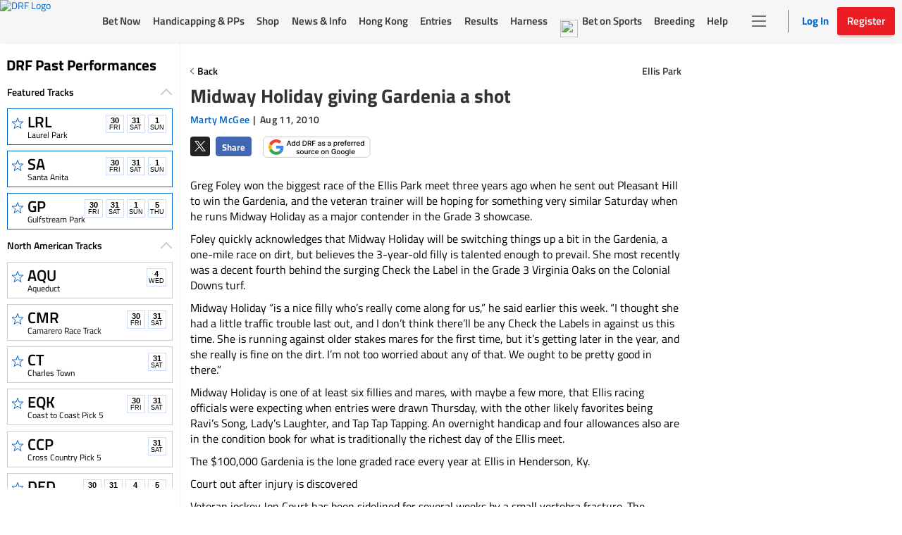

--- FILE ---
content_type: text/html; charset=utf-8
request_url: https://www.google.com/recaptcha/enterprise/anchor?ar=1&k=6LfEY0spAAAAADUWusoM5T43w0rH2timrbYw_El7&co=aHR0cHM6Ly93d3cuZHJmLmNvbTo0NDM.&hl=en&v=N67nZn4AqZkNcbeMu4prBgzg&size=invisible&anchor-ms=20000&execute-ms=30000&cb=4j7vwh27xw06
body_size: 48532
content:
<!DOCTYPE HTML><html dir="ltr" lang="en"><head><meta http-equiv="Content-Type" content="text/html; charset=UTF-8">
<meta http-equiv="X-UA-Compatible" content="IE=edge">
<title>reCAPTCHA</title>
<style type="text/css">
/* cyrillic-ext */
@font-face {
  font-family: 'Roboto';
  font-style: normal;
  font-weight: 400;
  font-stretch: 100%;
  src: url(//fonts.gstatic.com/s/roboto/v48/KFO7CnqEu92Fr1ME7kSn66aGLdTylUAMa3GUBHMdazTgWw.woff2) format('woff2');
  unicode-range: U+0460-052F, U+1C80-1C8A, U+20B4, U+2DE0-2DFF, U+A640-A69F, U+FE2E-FE2F;
}
/* cyrillic */
@font-face {
  font-family: 'Roboto';
  font-style: normal;
  font-weight: 400;
  font-stretch: 100%;
  src: url(//fonts.gstatic.com/s/roboto/v48/KFO7CnqEu92Fr1ME7kSn66aGLdTylUAMa3iUBHMdazTgWw.woff2) format('woff2');
  unicode-range: U+0301, U+0400-045F, U+0490-0491, U+04B0-04B1, U+2116;
}
/* greek-ext */
@font-face {
  font-family: 'Roboto';
  font-style: normal;
  font-weight: 400;
  font-stretch: 100%;
  src: url(//fonts.gstatic.com/s/roboto/v48/KFO7CnqEu92Fr1ME7kSn66aGLdTylUAMa3CUBHMdazTgWw.woff2) format('woff2');
  unicode-range: U+1F00-1FFF;
}
/* greek */
@font-face {
  font-family: 'Roboto';
  font-style: normal;
  font-weight: 400;
  font-stretch: 100%;
  src: url(//fonts.gstatic.com/s/roboto/v48/KFO7CnqEu92Fr1ME7kSn66aGLdTylUAMa3-UBHMdazTgWw.woff2) format('woff2');
  unicode-range: U+0370-0377, U+037A-037F, U+0384-038A, U+038C, U+038E-03A1, U+03A3-03FF;
}
/* math */
@font-face {
  font-family: 'Roboto';
  font-style: normal;
  font-weight: 400;
  font-stretch: 100%;
  src: url(//fonts.gstatic.com/s/roboto/v48/KFO7CnqEu92Fr1ME7kSn66aGLdTylUAMawCUBHMdazTgWw.woff2) format('woff2');
  unicode-range: U+0302-0303, U+0305, U+0307-0308, U+0310, U+0312, U+0315, U+031A, U+0326-0327, U+032C, U+032F-0330, U+0332-0333, U+0338, U+033A, U+0346, U+034D, U+0391-03A1, U+03A3-03A9, U+03B1-03C9, U+03D1, U+03D5-03D6, U+03F0-03F1, U+03F4-03F5, U+2016-2017, U+2034-2038, U+203C, U+2040, U+2043, U+2047, U+2050, U+2057, U+205F, U+2070-2071, U+2074-208E, U+2090-209C, U+20D0-20DC, U+20E1, U+20E5-20EF, U+2100-2112, U+2114-2115, U+2117-2121, U+2123-214F, U+2190, U+2192, U+2194-21AE, U+21B0-21E5, U+21F1-21F2, U+21F4-2211, U+2213-2214, U+2216-22FF, U+2308-230B, U+2310, U+2319, U+231C-2321, U+2336-237A, U+237C, U+2395, U+239B-23B7, U+23D0, U+23DC-23E1, U+2474-2475, U+25AF, U+25B3, U+25B7, U+25BD, U+25C1, U+25CA, U+25CC, U+25FB, U+266D-266F, U+27C0-27FF, U+2900-2AFF, U+2B0E-2B11, U+2B30-2B4C, U+2BFE, U+3030, U+FF5B, U+FF5D, U+1D400-1D7FF, U+1EE00-1EEFF;
}
/* symbols */
@font-face {
  font-family: 'Roboto';
  font-style: normal;
  font-weight: 400;
  font-stretch: 100%;
  src: url(//fonts.gstatic.com/s/roboto/v48/KFO7CnqEu92Fr1ME7kSn66aGLdTylUAMaxKUBHMdazTgWw.woff2) format('woff2');
  unicode-range: U+0001-000C, U+000E-001F, U+007F-009F, U+20DD-20E0, U+20E2-20E4, U+2150-218F, U+2190, U+2192, U+2194-2199, U+21AF, U+21E6-21F0, U+21F3, U+2218-2219, U+2299, U+22C4-22C6, U+2300-243F, U+2440-244A, U+2460-24FF, U+25A0-27BF, U+2800-28FF, U+2921-2922, U+2981, U+29BF, U+29EB, U+2B00-2BFF, U+4DC0-4DFF, U+FFF9-FFFB, U+10140-1018E, U+10190-1019C, U+101A0, U+101D0-101FD, U+102E0-102FB, U+10E60-10E7E, U+1D2C0-1D2D3, U+1D2E0-1D37F, U+1F000-1F0FF, U+1F100-1F1AD, U+1F1E6-1F1FF, U+1F30D-1F30F, U+1F315, U+1F31C, U+1F31E, U+1F320-1F32C, U+1F336, U+1F378, U+1F37D, U+1F382, U+1F393-1F39F, U+1F3A7-1F3A8, U+1F3AC-1F3AF, U+1F3C2, U+1F3C4-1F3C6, U+1F3CA-1F3CE, U+1F3D4-1F3E0, U+1F3ED, U+1F3F1-1F3F3, U+1F3F5-1F3F7, U+1F408, U+1F415, U+1F41F, U+1F426, U+1F43F, U+1F441-1F442, U+1F444, U+1F446-1F449, U+1F44C-1F44E, U+1F453, U+1F46A, U+1F47D, U+1F4A3, U+1F4B0, U+1F4B3, U+1F4B9, U+1F4BB, U+1F4BF, U+1F4C8-1F4CB, U+1F4D6, U+1F4DA, U+1F4DF, U+1F4E3-1F4E6, U+1F4EA-1F4ED, U+1F4F7, U+1F4F9-1F4FB, U+1F4FD-1F4FE, U+1F503, U+1F507-1F50B, U+1F50D, U+1F512-1F513, U+1F53E-1F54A, U+1F54F-1F5FA, U+1F610, U+1F650-1F67F, U+1F687, U+1F68D, U+1F691, U+1F694, U+1F698, U+1F6AD, U+1F6B2, U+1F6B9-1F6BA, U+1F6BC, U+1F6C6-1F6CF, U+1F6D3-1F6D7, U+1F6E0-1F6EA, U+1F6F0-1F6F3, U+1F6F7-1F6FC, U+1F700-1F7FF, U+1F800-1F80B, U+1F810-1F847, U+1F850-1F859, U+1F860-1F887, U+1F890-1F8AD, U+1F8B0-1F8BB, U+1F8C0-1F8C1, U+1F900-1F90B, U+1F93B, U+1F946, U+1F984, U+1F996, U+1F9E9, U+1FA00-1FA6F, U+1FA70-1FA7C, U+1FA80-1FA89, U+1FA8F-1FAC6, U+1FACE-1FADC, U+1FADF-1FAE9, U+1FAF0-1FAF8, U+1FB00-1FBFF;
}
/* vietnamese */
@font-face {
  font-family: 'Roboto';
  font-style: normal;
  font-weight: 400;
  font-stretch: 100%;
  src: url(//fonts.gstatic.com/s/roboto/v48/KFO7CnqEu92Fr1ME7kSn66aGLdTylUAMa3OUBHMdazTgWw.woff2) format('woff2');
  unicode-range: U+0102-0103, U+0110-0111, U+0128-0129, U+0168-0169, U+01A0-01A1, U+01AF-01B0, U+0300-0301, U+0303-0304, U+0308-0309, U+0323, U+0329, U+1EA0-1EF9, U+20AB;
}
/* latin-ext */
@font-face {
  font-family: 'Roboto';
  font-style: normal;
  font-weight: 400;
  font-stretch: 100%;
  src: url(//fonts.gstatic.com/s/roboto/v48/KFO7CnqEu92Fr1ME7kSn66aGLdTylUAMa3KUBHMdazTgWw.woff2) format('woff2');
  unicode-range: U+0100-02BA, U+02BD-02C5, U+02C7-02CC, U+02CE-02D7, U+02DD-02FF, U+0304, U+0308, U+0329, U+1D00-1DBF, U+1E00-1E9F, U+1EF2-1EFF, U+2020, U+20A0-20AB, U+20AD-20C0, U+2113, U+2C60-2C7F, U+A720-A7FF;
}
/* latin */
@font-face {
  font-family: 'Roboto';
  font-style: normal;
  font-weight: 400;
  font-stretch: 100%;
  src: url(//fonts.gstatic.com/s/roboto/v48/KFO7CnqEu92Fr1ME7kSn66aGLdTylUAMa3yUBHMdazQ.woff2) format('woff2');
  unicode-range: U+0000-00FF, U+0131, U+0152-0153, U+02BB-02BC, U+02C6, U+02DA, U+02DC, U+0304, U+0308, U+0329, U+2000-206F, U+20AC, U+2122, U+2191, U+2193, U+2212, U+2215, U+FEFF, U+FFFD;
}
/* cyrillic-ext */
@font-face {
  font-family: 'Roboto';
  font-style: normal;
  font-weight: 500;
  font-stretch: 100%;
  src: url(//fonts.gstatic.com/s/roboto/v48/KFO7CnqEu92Fr1ME7kSn66aGLdTylUAMa3GUBHMdazTgWw.woff2) format('woff2');
  unicode-range: U+0460-052F, U+1C80-1C8A, U+20B4, U+2DE0-2DFF, U+A640-A69F, U+FE2E-FE2F;
}
/* cyrillic */
@font-face {
  font-family: 'Roboto';
  font-style: normal;
  font-weight: 500;
  font-stretch: 100%;
  src: url(//fonts.gstatic.com/s/roboto/v48/KFO7CnqEu92Fr1ME7kSn66aGLdTylUAMa3iUBHMdazTgWw.woff2) format('woff2');
  unicode-range: U+0301, U+0400-045F, U+0490-0491, U+04B0-04B1, U+2116;
}
/* greek-ext */
@font-face {
  font-family: 'Roboto';
  font-style: normal;
  font-weight: 500;
  font-stretch: 100%;
  src: url(//fonts.gstatic.com/s/roboto/v48/KFO7CnqEu92Fr1ME7kSn66aGLdTylUAMa3CUBHMdazTgWw.woff2) format('woff2');
  unicode-range: U+1F00-1FFF;
}
/* greek */
@font-face {
  font-family: 'Roboto';
  font-style: normal;
  font-weight: 500;
  font-stretch: 100%;
  src: url(//fonts.gstatic.com/s/roboto/v48/KFO7CnqEu92Fr1ME7kSn66aGLdTylUAMa3-UBHMdazTgWw.woff2) format('woff2');
  unicode-range: U+0370-0377, U+037A-037F, U+0384-038A, U+038C, U+038E-03A1, U+03A3-03FF;
}
/* math */
@font-face {
  font-family: 'Roboto';
  font-style: normal;
  font-weight: 500;
  font-stretch: 100%;
  src: url(//fonts.gstatic.com/s/roboto/v48/KFO7CnqEu92Fr1ME7kSn66aGLdTylUAMawCUBHMdazTgWw.woff2) format('woff2');
  unicode-range: U+0302-0303, U+0305, U+0307-0308, U+0310, U+0312, U+0315, U+031A, U+0326-0327, U+032C, U+032F-0330, U+0332-0333, U+0338, U+033A, U+0346, U+034D, U+0391-03A1, U+03A3-03A9, U+03B1-03C9, U+03D1, U+03D5-03D6, U+03F0-03F1, U+03F4-03F5, U+2016-2017, U+2034-2038, U+203C, U+2040, U+2043, U+2047, U+2050, U+2057, U+205F, U+2070-2071, U+2074-208E, U+2090-209C, U+20D0-20DC, U+20E1, U+20E5-20EF, U+2100-2112, U+2114-2115, U+2117-2121, U+2123-214F, U+2190, U+2192, U+2194-21AE, U+21B0-21E5, U+21F1-21F2, U+21F4-2211, U+2213-2214, U+2216-22FF, U+2308-230B, U+2310, U+2319, U+231C-2321, U+2336-237A, U+237C, U+2395, U+239B-23B7, U+23D0, U+23DC-23E1, U+2474-2475, U+25AF, U+25B3, U+25B7, U+25BD, U+25C1, U+25CA, U+25CC, U+25FB, U+266D-266F, U+27C0-27FF, U+2900-2AFF, U+2B0E-2B11, U+2B30-2B4C, U+2BFE, U+3030, U+FF5B, U+FF5D, U+1D400-1D7FF, U+1EE00-1EEFF;
}
/* symbols */
@font-face {
  font-family: 'Roboto';
  font-style: normal;
  font-weight: 500;
  font-stretch: 100%;
  src: url(//fonts.gstatic.com/s/roboto/v48/KFO7CnqEu92Fr1ME7kSn66aGLdTylUAMaxKUBHMdazTgWw.woff2) format('woff2');
  unicode-range: U+0001-000C, U+000E-001F, U+007F-009F, U+20DD-20E0, U+20E2-20E4, U+2150-218F, U+2190, U+2192, U+2194-2199, U+21AF, U+21E6-21F0, U+21F3, U+2218-2219, U+2299, U+22C4-22C6, U+2300-243F, U+2440-244A, U+2460-24FF, U+25A0-27BF, U+2800-28FF, U+2921-2922, U+2981, U+29BF, U+29EB, U+2B00-2BFF, U+4DC0-4DFF, U+FFF9-FFFB, U+10140-1018E, U+10190-1019C, U+101A0, U+101D0-101FD, U+102E0-102FB, U+10E60-10E7E, U+1D2C0-1D2D3, U+1D2E0-1D37F, U+1F000-1F0FF, U+1F100-1F1AD, U+1F1E6-1F1FF, U+1F30D-1F30F, U+1F315, U+1F31C, U+1F31E, U+1F320-1F32C, U+1F336, U+1F378, U+1F37D, U+1F382, U+1F393-1F39F, U+1F3A7-1F3A8, U+1F3AC-1F3AF, U+1F3C2, U+1F3C4-1F3C6, U+1F3CA-1F3CE, U+1F3D4-1F3E0, U+1F3ED, U+1F3F1-1F3F3, U+1F3F5-1F3F7, U+1F408, U+1F415, U+1F41F, U+1F426, U+1F43F, U+1F441-1F442, U+1F444, U+1F446-1F449, U+1F44C-1F44E, U+1F453, U+1F46A, U+1F47D, U+1F4A3, U+1F4B0, U+1F4B3, U+1F4B9, U+1F4BB, U+1F4BF, U+1F4C8-1F4CB, U+1F4D6, U+1F4DA, U+1F4DF, U+1F4E3-1F4E6, U+1F4EA-1F4ED, U+1F4F7, U+1F4F9-1F4FB, U+1F4FD-1F4FE, U+1F503, U+1F507-1F50B, U+1F50D, U+1F512-1F513, U+1F53E-1F54A, U+1F54F-1F5FA, U+1F610, U+1F650-1F67F, U+1F687, U+1F68D, U+1F691, U+1F694, U+1F698, U+1F6AD, U+1F6B2, U+1F6B9-1F6BA, U+1F6BC, U+1F6C6-1F6CF, U+1F6D3-1F6D7, U+1F6E0-1F6EA, U+1F6F0-1F6F3, U+1F6F7-1F6FC, U+1F700-1F7FF, U+1F800-1F80B, U+1F810-1F847, U+1F850-1F859, U+1F860-1F887, U+1F890-1F8AD, U+1F8B0-1F8BB, U+1F8C0-1F8C1, U+1F900-1F90B, U+1F93B, U+1F946, U+1F984, U+1F996, U+1F9E9, U+1FA00-1FA6F, U+1FA70-1FA7C, U+1FA80-1FA89, U+1FA8F-1FAC6, U+1FACE-1FADC, U+1FADF-1FAE9, U+1FAF0-1FAF8, U+1FB00-1FBFF;
}
/* vietnamese */
@font-face {
  font-family: 'Roboto';
  font-style: normal;
  font-weight: 500;
  font-stretch: 100%;
  src: url(//fonts.gstatic.com/s/roboto/v48/KFO7CnqEu92Fr1ME7kSn66aGLdTylUAMa3OUBHMdazTgWw.woff2) format('woff2');
  unicode-range: U+0102-0103, U+0110-0111, U+0128-0129, U+0168-0169, U+01A0-01A1, U+01AF-01B0, U+0300-0301, U+0303-0304, U+0308-0309, U+0323, U+0329, U+1EA0-1EF9, U+20AB;
}
/* latin-ext */
@font-face {
  font-family: 'Roboto';
  font-style: normal;
  font-weight: 500;
  font-stretch: 100%;
  src: url(//fonts.gstatic.com/s/roboto/v48/KFO7CnqEu92Fr1ME7kSn66aGLdTylUAMa3KUBHMdazTgWw.woff2) format('woff2');
  unicode-range: U+0100-02BA, U+02BD-02C5, U+02C7-02CC, U+02CE-02D7, U+02DD-02FF, U+0304, U+0308, U+0329, U+1D00-1DBF, U+1E00-1E9F, U+1EF2-1EFF, U+2020, U+20A0-20AB, U+20AD-20C0, U+2113, U+2C60-2C7F, U+A720-A7FF;
}
/* latin */
@font-face {
  font-family: 'Roboto';
  font-style: normal;
  font-weight: 500;
  font-stretch: 100%;
  src: url(//fonts.gstatic.com/s/roboto/v48/KFO7CnqEu92Fr1ME7kSn66aGLdTylUAMa3yUBHMdazQ.woff2) format('woff2');
  unicode-range: U+0000-00FF, U+0131, U+0152-0153, U+02BB-02BC, U+02C6, U+02DA, U+02DC, U+0304, U+0308, U+0329, U+2000-206F, U+20AC, U+2122, U+2191, U+2193, U+2212, U+2215, U+FEFF, U+FFFD;
}
/* cyrillic-ext */
@font-face {
  font-family: 'Roboto';
  font-style: normal;
  font-weight: 900;
  font-stretch: 100%;
  src: url(//fonts.gstatic.com/s/roboto/v48/KFO7CnqEu92Fr1ME7kSn66aGLdTylUAMa3GUBHMdazTgWw.woff2) format('woff2');
  unicode-range: U+0460-052F, U+1C80-1C8A, U+20B4, U+2DE0-2DFF, U+A640-A69F, U+FE2E-FE2F;
}
/* cyrillic */
@font-face {
  font-family: 'Roboto';
  font-style: normal;
  font-weight: 900;
  font-stretch: 100%;
  src: url(//fonts.gstatic.com/s/roboto/v48/KFO7CnqEu92Fr1ME7kSn66aGLdTylUAMa3iUBHMdazTgWw.woff2) format('woff2');
  unicode-range: U+0301, U+0400-045F, U+0490-0491, U+04B0-04B1, U+2116;
}
/* greek-ext */
@font-face {
  font-family: 'Roboto';
  font-style: normal;
  font-weight: 900;
  font-stretch: 100%;
  src: url(//fonts.gstatic.com/s/roboto/v48/KFO7CnqEu92Fr1ME7kSn66aGLdTylUAMa3CUBHMdazTgWw.woff2) format('woff2');
  unicode-range: U+1F00-1FFF;
}
/* greek */
@font-face {
  font-family: 'Roboto';
  font-style: normal;
  font-weight: 900;
  font-stretch: 100%;
  src: url(//fonts.gstatic.com/s/roboto/v48/KFO7CnqEu92Fr1ME7kSn66aGLdTylUAMa3-UBHMdazTgWw.woff2) format('woff2');
  unicode-range: U+0370-0377, U+037A-037F, U+0384-038A, U+038C, U+038E-03A1, U+03A3-03FF;
}
/* math */
@font-face {
  font-family: 'Roboto';
  font-style: normal;
  font-weight: 900;
  font-stretch: 100%;
  src: url(//fonts.gstatic.com/s/roboto/v48/KFO7CnqEu92Fr1ME7kSn66aGLdTylUAMawCUBHMdazTgWw.woff2) format('woff2');
  unicode-range: U+0302-0303, U+0305, U+0307-0308, U+0310, U+0312, U+0315, U+031A, U+0326-0327, U+032C, U+032F-0330, U+0332-0333, U+0338, U+033A, U+0346, U+034D, U+0391-03A1, U+03A3-03A9, U+03B1-03C9, U+03D1, U+03D5-03D6, U+03F0-03F1, U+03F4-03F5, U+2016-2017, U+2034-2038, U+203C, U+2040, U+2043, U+2047, U+2050, U+2057, U+205F, U+2070-2071, U+2074-208E, U+2090-209C, U+20D0-20DC, U+20E1, U+20E5-20EF, U+2100-2112, U+2114-2115, U+2117-2121, U+2123-214F, U+2190, U+2192, U+2194-21AE, U+21B0-21E5, U+21F1-21F2, U+21F4-2211, U+2213-2214, U+2216-22FF, U+2308-230B, U+2310, U+2319, U+231C-2321, U+2336-237A, U+237C, U+2395, U+239B-23B7, U+23D0, U+23DC-23E1, U+2474-2475, U+25AF, U+25B3, U+25B7, U+25BD, U+25C1, U+25CA, U+25CC, U+25FB, U+266D-266F, U+27C0-27FF, U+2900-2AFF, U+2B0E-2B11, U+2B30-2B4C, U+2BFE, U+3030, U+FF5B, U+FF5D, U+1D400-1D7FF, U+1EE00-1EEFF;
}
/* symbols */
@font-face {
  font-family: 'Roboto';
  font-style: normal;
  font-weight: 900;
  font-stretch: 100%;
  src: url(//fonts.gstatic.com/s/roboto/v48/KFO7CnqEu92Fr1ME7kSn66aGLdTylUAMaxKUBHMdazTgWw.woff2) format('woff2');
  unicode-range: U+0001-000C, U+000E-001F, U+007F-009F, U+20DD-20E0, U+20E2-20E4, U+2150-218F, U+2190, U+2192, U+2194-2199, U+21AF, U+21E6-21F0, U+21F3, U+2218-2219, U+2299, U+22C4-22C6, U+2300-243F, U+2440-244A, U+2460-24FF, U+25A0-27BF, U+2800-28FF, U+2921-2922, U+2981, U+29BF, U+29EB, U+2B00-2BFF, U+4DC0-4DFF, U+FFF9-FFFB, U+10140-1018E, U+10190-1019C, U+101A0, U+101D0-101FD, U+102E0-102FB, U+10E60-10E7E, U+1D2C0-1D2D3, U+1D2E0-1D37F, U+1F000-1F0FF, U+1F100-1F1AD, U+1F1E6-1F1FF, U+1F30D-1F30F, U+1F315, U+1F31C, U+1F31E, U+1F320-1F32C, U+1F336, U+1F378, U+1F37D, U+1F382, U+1F393-1F39F, U+1F3A7-1F3A8, U+1F3AC-1F3AF, U+1F3C2, U+1F3C4-1F3C6, U+1F3CA-1F3CE, U+1F3D4-1F3E0, U+1F3ED, U+1F3F1-1F3F3, U+1F3F5-1F3F7, U+1F408, U+1F415, U+1F41F, U+1F426, U+1F43F, U+1F441-1F442, U+1F444, U+1F446-1F449, U+1F44C-1F44E, U+1F453, U+1F46A, U+1F47D, U+1F4A3, U+1F4B0, U+1F4B3, U+1F4B9, U+1F4BB, U+1F4BF, U+1F4C8-1F4CB, U+1F4D6, U+1F4DA, U+1F4DF, U+1F4E3-1F4E6, U+1F4EA-1F4ED, U+1F4F7, U+1F4F9-1F4FB, U+1F4FD-1F4FE, U+1F503, U+1F507-1F50B, U+1F50D, U+1F512-1F513, U+1F53E-1F54A, U+1F54F-1F5FA, U+1F610, U+1F650-1F67F, U+1F687, U+1F68D, U+1F691, U+1F694, U+1F698, U+1F6AD, U+1F6B2, U+1F6B9-1F6BA, U+1F6BC, U+1F6C6-1F6CF, U+1F6D3-1F6D7, U+1F6E0-1F6EA, U+1F6F0-1F6F3, U+1F6F7-1F6FC, U+1F700-1F7FF, U+1F800-1F80B, U+1F810-1F847, U+1F850-1F859, U+1F860-1F887, U+1F890-1F8AD, U+1F8B0-1F8BB, U+1F8C0-1F8C1, U+1F900-1F90B, U+1F93B, U+1F946, U+1F984, U+1F996, U+1F9E9, U+1FA00-1FA6F, U+1FA70-1FA7C, U+1FA80-1FA89, U+1FA8F-1FAC6, U+1FACE-1FADC, U+1FADF-1FAE9, U+1FAF0-1FAF8, U+1FB00-1FBFF;
}
/* vietnamese */
@font-face {
  font-family: 'Roboto';
  font-style: normal;
  font-weight: 900;
  font-stretch: 100%;
  src: url(//fonts.gstatic.com/s/roboto/v48/KFO7CnqEu92Fr1ME7kSn66aGLdTylUAMa3OUBHMdazTgWw.woff2) format('woff2');
  unicode-range: U+0102-0103, U+0110-0111, U+0128-0129, U+0168-0169, U+01A0-01A1, U+01AF-01B0, U+0300-0301, U+0303-0304, U+0308-0309, U+0323, U+0329, U+1EA0-1EF9, U+20AB;
}
/* latin-ext */
@font-face {
  font-family: 'Roboto';
  font-style: normal;
  font-weight: 900;
  font-stretch: 100%;
  src: url(//fonts.gstatic.com/s/roboto/v48/KFO7CnqEu92Fr1ME7kSn66aGLdTylUAMa3KUBHMdazTgWw.woff2) format('woff2');
  unicode-range: U+0100-02BA, U+02BD-02C5, U+02C7-02CC, U+02CE-02D7, U+02DD-02FF, U+0304, U+0308, U+0329, U+1D00-1DBF, U+1E00-1E9F, U+1EF2-1EFF, U+2020, U+20A0-20AB, U+20AD-20C0, U+2113, U+2C60-2C7F, U+A720-A7FF;
}
/* latin */
@font-face {
  font-family: 'Roboto';
  font-style: normal;
  font-weight: 900;
  font-stretch: 100%;
  src: url(//fonts.gstatic.com/s/roboto/v48/KFO7CnqEu92Fr1ME7kSn66aGLdTylUAMa3yUBHMdazQ.woff2) format('woff2');
  unicode-range: U+0000-00FF, U+0131, U+0152-0153, U+02BB-02BC, U+02C6, U+02DA, U+02DC, U+0304, U+0308, U+0329, U+2000-206F, U+20AC, U+2122, U+2191, U+2193, U+2212, U+2215, U+FEFF, U+FFFD;
}

</style>
<link rel="stylesheet" type="text/css" href="https://www.gstatic.com/recaptcha/releases/N67nZn4AqZkNcbeMu4prBgzg/styles__ltr.css">
<script nonce="AiGhefLZnUbaqiKz-yH9NQ" type="text/javascript">window['__recaptcha_api'] = 'https://www.google.com/recaptcha/enterprise/';</script>
<script type="text/javascript" src="https://www.gstatic.com/recaptcha/releases/N67nZn4AqZkNcbeMu4prBgzg/recaptcha__en.js" nonce="AiGhefLZnUbaqiKz-yH9NQ">
      
    </script></head>
<body><div id="rc-anchor-alert" class="rc-anchor-alert"></div>
<input type="hidden" id="recaptcha-token" value="[base64]">
<script type="text/javascript" nonce="AiGhefLZnUbaqiKz-yH9NQ">
      recaptcha.anchor.Main.init("[\x22ainput\x22,[\x22bgdata\x22,\x22\x22,\[base64]/[base64]/[base64]/bmV3IHJbeF0oY1swXSk6RT09Mj9uZXcgclt4XShjWzBdLGNbMV0pOkU9PTM/bmV3IHJbeF0oY1swXSxjWzFdLGNbMl0pOkU9PTQ/[base64]/[base64]/[base64]/[base64]/[base64]/[base64]/[base64]/[base64]\x22,\[base64]\\u003d\\u003d\x22,\x22w6nChsKAI07DpRJrRxPCpADDvcK5wrXCujnCsMKfw6fCkEXCkDLDi1EzT8OhPn0wLGnDki98YW4MwojCqcOkAHtqazfCpMOGwp8nOTwAVjbCnsOBwo3Dm8KTw4TCoDXDvMORw4nCs2xmwojDv8OewoXCpsKqemPDiMK/[base64]/K3o2w4BIdcOJZVcZT0/[base64]/w7Q7wp7DswbDuhHDqcOgwqrCkFIVwrDDqMOGO3BvwrfDqXrChxHDt3vDvFR0wpMGw5YHw60hIiR2FXN4PsO+D8O3wpkGw6TCrUxjCCs/[base64]/IDJ+LWbCgsKPZsOIacKRAcKWwqzDlkfCjA7DtVBhcktoMMKeYgfClRPDvlDDkcOzOsOeM8OAwoo+fnzDncOCw6HDicKONcKFwqV0w4jDp13ClSZ3HklUwqjDh8OKw7XCqsKrwo4WwoJtCcOKOXHChsKYw5xpwrbCj2DCrFk/w6nCjWRJWMKVw5rCg2phwqA1H8KDw59NEnErWkhCecKpVUkGcMOBwrYyYl5Pw6RSworDkMKqdsOEw4vCtAXCgsODK8KgwpkjWMK7w7Ztwq8jUMOrSMKAR0vCt2vDpQHCisKdfMOkwqluTMKCw59PZsOJEcO/ezrDjsOACRTCkC/DmcKEEiPCmxdTwp0ywrrCssKDECrDhcKuw71mw7bCs3vDlCnCgsKpfj55CsO9WsKGwpvDkMK5DcOBXA5FOn4qwqLCp0fCgsOlw6/CtMOdXMKOIRTCuTJVwoXCk8OvwofDm8KWMBTCh3Ucw43CocKzw40rZzvCkDwsw4F7wrXDkjVPOMOUahfDs8KKwqRcKD90NMOOwosTw53DlMOMwptpwo/[base64]/Di8ObG8O4d09uPMOWw41ywrrDnQfDgF8QwrDCtsO9EcOhKVTDtg1jw41xwpLDjMKjQ2zCn1dBCcORwrTDvMOzU8OQw4LCgm/DgTk5csKuQg99ecKQW8KHwrwuw7kWwrDCrcKMw4fCnFsSw4zCsENJcsOKwpx8E8KoN2g9YMOjw7rDscOGw7jClV/Dg8KSwqnDt3rDpXvDkzPDusKcGWHDkxnCgAnDnT1vwp9nwqdQwpLDrgsHwpbCt1NBw5XDkDDCtWXCsTbDmsKww64bw6fCtcKJOlbCimnDhxVqF33DusO9worCo8OyO8OZw7V9wrLCljgPw7XCvnxRTMKSw4TCoMKKN8KGwpAewozDnsOZasKwwp/Cgg3CtcO/P0BAKxdRwpDCsQfCqsKcwqN6w6XCpcKnwrHCk8K1w5ANBigiwp4mwoBpGxwQHMKqPUzDgAx5ccKFwq0Yw6pUwoPDowbCr8KnPHTDt8K2wpRBw44BBsOZwofCsUFyF8KhwoBuRELCgC5bw6rDvzPDrsKEWcKIE8KmQ8OAw7FjwqLCusOpPcObwo7CtcOpDnUrwroGwp/Dl8OEUMO2wqFvwojDm8KNw6UfVUbCt8KFd8OvSsO2QUtmw5NIW3IlwrTDt8K5wohCQMKALMOXJMKnwpDDuXDCmmc5woHDhMOiw5rCrADCnGFaw5IraXnCpQ95RMOOw4p4w43DocK8WA00CMOCJ8OWwrTDp8Ojw5LCicO2dH3DsMKXGcOUw4jCoE/Cv8KVIxd2wpkewprDn8KOw5kqJcKsYXDDmsKbwpLCunnDtMOmcsODwoxFMgcODxsyFw9awp7DuMOjQ0lKw7rClgAQwpwzbcKBw5jDncKZwo/CthtBUnxSRyldS09ew4TCgTgwAMOWw70pw4XCuTJQCMKJD8K/DcODwozCo8OXRUJmey/Dok8VGMOSVH3Cpiw7wqfDtsO9YMKiw6DDiUnCq8K3w61iwodnUcOXw7jCjsONw6J6wo3Dn8Kfwr3CgBLCmBrDqF/CgcKywovCijvDmcOfwr3DvMKsBW8ew5FYw7B3b8OEWS3DhcK6Wg7DqMOwL2nCmRrCucKHCMO7RGoiwrzCj245w50rwrlFwqvCtRHDoMKpHsK9w5RPQRozdsOHTcKyfUjClCEUw4gKZiJmwqzCtsKePkXCrnTDpcKZD1HDmMO0aRNcPMKdw5LDnCVdw5/DhsObw4HCsXESWsOobTEhchkbw5FyZVx4B8Oxw7tDFU5MamjDoMKlw7DCp8Knw5N6fCUBwo/CkxTCuTzDnMOJwowXFsO3PXxdw498NsKRwosgM8K9w5gGwpHCvkrCosOVTsO+a8OIQcK8VcKAb8OEwp4IGALDg3zDlTwvwrU2wr8hOgkYLMK+YsOXMcONK8ORbMOHw7TClA7Ck8O9woAeXsK7L8K7wrt+D8KvcsOow6/[base64]/CjSEqC8OVwr7Dj0oeHsOLw5NGMm7CpS5BTkUfw5zDkMO4wqnDnlHDtjBIMcKZQ2IJwoLDqH9Uwq3DvwbCoX9owrPCgywdCgfDu31gw73DinnCisO4wocjcsKKwqVsHg/DpRfDiEdXDcKzwoswXMOXJxYKK2p2FEjCp3EZMcOUA8Kqw7IFDDM5wrg8wojCoH5bDcOtL8KqZTrDvi9AIcO7w77CssObGsOQw7p/wrHDrQYYGX0xD8O6J1/[base64]/Dl05Hwr3DuQIlw7PChcOLUsKedgbDqsOyRlrDvUYXfAbDqsOGw7YtRMOQwoBTw41QwrY3w6DDgcKSPsO2woMEwqQEb8OxZsKgw5LDp8OtJHFawpLCqm84Xhd/UMKoTz9qw6TDh1jCgh4/T8KLQcKkbTnCjxbDvsOxw7bCqMO8w4sLJHvCtBdrwpp+TzAIBsOVVUFrO0jCkytXXWRwdVRydWMCFjfDuwMKW8Ozw69Uw6TCmsOqNMOmw6Y/w5l6f1TCu8OzwrRmEyzClBBpw4bDp8KnJsKLwq8uUcOUwo/DusOEwqDDhnrCnsObwptpNkzDhMKdTcOHJ8KAS1Z5KgMUXwXCpMKDwrXClxHDrMKNwphNXsO9wr1tOcKYWsOOEcOXAFrCvjLDksKuSV3DhMKRQ20fCsO/LjBoFsOGHx3CvcKHwpIwwo7DlcK5wqZvwoE6woHCv1vDoU3CgMK/[base64]/[base64]/[base64]/CosO3w6gMw5/Cn8OQBBXDiSZfwrhECMKrC2XCuCgYXTfDt8K6XUMAwpFpw5JmwoQOwolxS8KSFcOkw6IRwo9gLcKEdcO9wpkWw7rDn3Zvwp91wrnCh8K/w7LCvlVmw6jCicK8JsKQw4vCvsOUw7QUdTc/KMKPTcOtAlQWwoY2NMOuwojDvRZpHg/Co8O7wrY/aMOnZWPDq8OJFEp0w68ow4bDvRfCql9VVSfCicK+dsKmwrUINyh2JCgYTcKSw5t+PsOCE8KHSjxKwq3Cj8KEwrEkJ2XCtjHCgMKlKRxCZMKzMTnCnHXDt0lsVG8Jw6/[base64]/w43DqsO/RzPCtl7Dl8K5wrrCq3bDscKbwoJDwptuwqE5wqBFcsObbmLCiMO3VnZZM8Kew410YFEcw5kpwr3Dkm9bc8Ouwqwjw5FXNsOKBcKDworCgcKiYlDDpBLDhGHChsO+LcKyw4I4NnrDsQLDvcKPw4XCrsKhw6PDqnvDsMONwp/DhsOWwovCr8OsOcKZI1ULCi7CsMOgw4vDqxdzWxZ+IcOMPhE4wrHDlzTDq8OcwoTDmcOsw73Doi7DsA4Mw6fCpUPDiwEBw7fClMKIU8KRw4HDm8OKwpAUwpdcwpXCjVsCwpVaw4V/J8KTwqDDhcOGK8K8wr7Cgw/Co8KBwrPChsK9XnrCrsOPw6Ukw5kCw5M/w50Bw5DDnFPChcKmw4PDhcK5w77DuMKew7JXw77DmXzDu3MZwovDmi7CgMKXFwFZdhLDv13CrHEDB3lvw6nCtMKqwqXDkMKpL8OlAhYmw7pRw51ow5rCqMKEw5F9LsOgYX8mLcO3w5I2wq0SeBRew4k3bsOkw6UDwoHCmMKtw5UQwofDisOJfMOCDsKYVsKkw5/Dq8KIwqMxQwMfb2opT8KSwpvDlcKGwrLCisONw6VBwrFOF28mci7CsTR5w4Y1DsOtwpvCjxrDocKDGj3CucKvwqvCi8KneMOiw7XCqcKyw6jDuEHDlFJtwr/DjcOQwqsnwrwTw7DClMOmw7IlU8KkbcOAR8K+wpbDvHwcdF8Aw6jCgCYCwp3CvsO2w7ZjPMOXw75/[base64]/CvcO6LD3DjCvCoTl4wrAKw6RQMAQJwoXDicKtLHldRsOHw4csPkcIwrJtMw/[base64]/Cj3nDmsORw5nDocOdw5jCj14eXcKOC8KDw7kMJMKKw7/[base64]/CgiNawoUoYW7DsH1QQl/CnMKEw7klwp8KAsOtWsKow4rCtsONJlzCn8ObX8OZZQQsIcOicChcHMOtw6kLw53DoRXDgi7DoAFoNVAPbcKqwoPDrMKiQl7Du8KtOcOoF8OjwoDCgxgvTANdwp/DnsKFwo5Bw6zDg0/[base64]/DjcObwq3Chmh3JRjDrHHCk8Okw7TDjSTCribCncKCQxvDoWLDj1jDuj7DllnDqcK9wq8ERsKkZTfCmmBrHh/CiMKDw4MmwoUqbcOawqRUwrzCjcOxw6Iuw6fDisKjw6LCnHzDgTMOwqjDiifDtyBBQAVhLXtawos/YcO+wrcqw4d1wq3CsgLDoXoXCnYkwozCvMO/PC0ewqjDg8Kuw7rCicOMAhjClcKdEm3CjTTDmXvDu8Ogw6rCkwB6wqsYbx9YFcKzfG3DkXglRU3ChsKYw5DDiMKeTWHDmsO4w4syB8Kqw7bDpMOGw6DCmMK0esOQwrx4w44rwpTCusKpwobDpsK7wrHDtcKhwo/CuW9kCwDCrcOcXsKhDhRww4hewq/CmsKLw6TCkCrCpMKxwqjDtSZwAGMIcVLCswnDrsOWw41uwqw+DMKfwqnCqsOZw5kMwqpDw5w4wqRmwq5AKsO/GsKDL8OJdcK2woczDsOucsORw6fDrSPCjsKTLy7CssO0wp1pw5h7ZWgPShfDnTh+wpPCr8KXW3ghwpHCuxzDsCMVLMKKQVorbCc8OsKqfHp7MMODHcOrW0XDmsOYaGDDjcKiwpVOYHrCvMKjwoXChU/DtUPDoXZQw5rCjsKzccOPXcKUIlrDpsOPfsKXwobCkgnDugdFwrLCu8Krw4XChl3DsQbDnMO8T8K4GGpsL8KUw63DtcKHwoFzw6zCvsOyXsOpw5Nuwo46aSDDrcKJw60neQFGwrB/NTPCmy7CrgfCsRt6w74JWsKvwqPDlCxkwpluOULDpwbCo8KBGhRNw7kMTcK0wog1Q8K/w4kSBgzCmkvDuj1MwpvDt8Kqw4M4w5xvBzrDscKZw73DsgkHwoHCkC/CgMOPEXpBw4VTccO9w69dV8OEU8KEcMKZwpvCgcKjwr0iNsKjw7UFLUbCjgAiZ33CoD8WQMOaJMKxHWsww75hwqfDlsObW8Obw5rDvcOweMOeLMOrA8Ojw6rDnTXDpUULbjoxwrXCmsKxL8O/[base64]/w7xJaMO/fhHCm2bCn3bCpizCgAjCqg15UMKkcMOqw6daIQoQH8K0wpDCmS8uGcKdwrl2H8KdbsOYwrYPwqQ4wqYow77DtUDDocOcO8KXPMOTRTjDuMKdw6dVAm7CgC1ow5JUwpDConECwrIYQFNgN0PCjAxLBMKQMsKHw6h0RcO2w7/CgcOlwpsDOQTCjMKIw5rCl8KVdsK6CSBrMHECwroYwqlrw4chwoLDhU7Dv8Khw5kEw6V8JcOVaAXCigcPwofCoMKgw47ChzLCvQYYeMKII8KgJMOoesKGEkHChlUyODFtcGfDlzVhwqnCkcOMacK/[base64]/DnDZkIktkbMKTw61Dw4ljwqcXw77DtR/[base64]/[base64]/DtAPDrMKLbEHCtXRFwq/[base64]/w7UfYMOLw5kQwoQVwrnDqcK6wrvCqh3ChMKgQ8K6GFd/KFosScKSZcOvw7UEw77DpcK5w6PDpsK0wobDhmxtBEgZFgRWJDpjw4DCv8KYAcOecAjCuWLDrcOKwrHDpz3Cp8K/wolxCRvDgz82wqR2GcOVw5suwo5hDmzDt8O6DcO/wrteWzQDw6bCmMOIByzCuMOhw5nDrXHDp8KcLGAUwr1kw6wwS8OAwod1Sn/CgzhYw5kLS8K+VWTCpyfCpj3DkmhEWMOtPcOWcMK2FMOwdsKCw4s3FyhuKyDDuMOVRDvCo8KHw6PDj07CsMOkw7xWfC/DlDXCtX12wqIkWsKuHsOvwr9GDG4DUsKRwqFuKcOtc0bDjw/DnDceVQkCbMKZwo1eecOpwpkTwrR3w6DDslNrw5xCWBrCkMOkccOMCRvDvxJDK0XDtmDDgsOoT8OODmMZF3bDkcOgwoHDgSnCniQfwrXCpD/CvsK4w4TDksKFPcOyw4XDgMKkaRAeP8Kow5DDm31zwrHDjH/DrMO7DH/DsF9nCnhyw6fCg1PCksKfwrTDlUZTwosnw5ldwq8mVG/CkQ7CkcONwpvCqMKkG8KkH39ibG/DgsKcHxHDklIDwp/[base64]/Ckl7Cj3nDpHYFwrIcGsKow6PDvcKrwq5MYhTCik9oaAXDqcKwJcKXdztfw6URXMO9fsO1wr/CuMOMJRLDpsKawo/DigpvwonCosOBGcO/UMOHPTHCq8OzTsOgcBIFw4gTwrTCk8OlCMOoA8Ouwp/[base64]/DtcO3I1zDuGfDicOKX8O/GMKawprCs3QFw78kwr8nFMKmwrZ6wqvDo0XDrsKuHUrCmQUOScOJFXTDriESIR5ga8KywpXCoMOLw5FQKkDDmMKGaj5sw51OEXzDo3HCj8KdbsKhWcK+YMKvw5/CrSbDj2fCocKiw61nw6xaNcKjwr/CmQ/DhBTDiFvDvxLDhSrCmU/DqyI0V2/[base64]/[base64]/[base64]/wpdwwqTCgsKRwpRxYEQMVcK9w6lFwppLeg1jJcOcw5JMPGcAaEvChVLDi1sNw4zCjBvDvsOvLTtxesKkw7jDnTHCs1kUDUXCksOqwqkTw6BxEcOmwobDncK9wr/CuMOewpTDv8O+OcKEwq7DhjvCmMK6w6A5RMKWeFgvwoXDicODw6/[base64]/Di8K7UsK/Z0rCok7DnMKbw51vGXc4XHFKw4VSwogtwpvCksKdwpzDiRPCrT8OesKQw4B5GADCpsKww5USDyljwpAqd8OnUhvCsQgcw7/[base64]/Cu2xLTxlpHDN/TcKtQi1Bw7TDnsKtIRkdGsOGJApWwovDj8KfwohRw6vCvXfDlDLDhsKCMnDDomwLKnF7IV4Qw48qw5/Ds3fCgcOQwp7CgHMywrrCrGNTw7LDggl/fQrCpn/CosKQw78jwpjCk8Osw7jDucKOw4x5TwoULsKTG3QZw7vCp8OiMMOhJcOUBsKVw63Ctis4A8O7fcOww7R1w4vDmhbDjyHDpcKGw6fCoXR4EcKLC2JeDAXChcO1w6IMwpPCusKiJFvCgRAdH8O0w6tbw7gfwoV/woHDkcKpaEnDisKLwqnCvGfDkMK+f8OEwplCw5rDqF/[base64]/DtmnDmibDvW5pD8KofQQ1w6HDm8Kuw4FMwpx+NcOUfR3DuAjClMKHw6pDekXDtMOqw6g/YMO9wpbDssKeRMOKwoXClRAqwrzDs2tFOMO6wrfCkcO5BcK1CcKOw7g+ZMKSw7taecOlwp3ClTrCncKbLXPClsKMdMOtGcOYw5bDgsOpbR/[base64]/DgcO5CyrDpcK0w5XCgsKGw6jDozIPWmU/w6hfwq7DtMKAwpAtNMONwpPDuC1ewqzCsALDnBXDkMKJw5cKw6YdTzdUwqBhR8KZwqYDPGDCvi/Du3Jkw4ocwoFHMxfDsjzDssOOwpVIJcKHwrfCgMOXLD5cw4o9dzMNwotJNsKjwqMlwrpvw68vEMKgd8OzwrZcDThnLl/ClBBWM0HDhsKWIsKTH8OzVMK5I3FJw6dGLnjDim7CscK+wqnCjMOGw6xrJHDCrcO4c1jDuTBqA0ZYGMKPNMKEXsKSwonCjRLDv8KEw4TDpEJAHChVw47DicK+EMOpeMKNw5IawpbCr8KOJ8Kgw6R9w5TDmTY+QRd5w5/[base64]/DsjbDqnkEbcKyZMKuw7XCvcKqw5vDu8Okwr/CssOabMOZPBx3OsK/[base64]/DtMKnfwRrwoNAwp7Cn0DCs8Krw45Iwpo2O8OfwqXCj8KDwo/Cn2EIwqfDm8K+Il9Kw57ClWJXN3kuw4TDjEQrLzXCtRzCjDDCsMOAwovClnLDr3fCjcK/DgkNwpnDhcKMw5bDvsOzO8OCwrYNe3rDghUZw5vDilFzD8OOcMKbUUfCkcOvIsOxfMK8wp9kw7jCvV7CoMKnVcKkf8OPw7oiIsOEw75fwoTDr8OKfVUKWsKMw7N5dMKNd2jDp8OSwrp9ZsOdw5vCqB/CrSEWwqYswo9TLMKETMK3OArDuEFjccKSwrrDtMKRw7PDksKvw7XDpTXChkjCncK2wp7Cv8Kcw43CtHXDqMKDEMOcW1DDmMKpwrXDnMO0wqzCssOEwrUZMcKVwrlmbjEowrY0wrEDDMKvwr3DhlzDt8KZwpbCjMOIMXxQwpE/wrLCssKhwoURFcKjHQ/CssOcwprCmsKawofCpC3Dh1vCm8O0w5PDpsOhwokfwrF+bsKMwp81woEPGMO3wpZNWMOPw4saT8Kwwp07w61Hw6vCigjDmjLCok3ClcOyMsKXwpRSw6/DqMOqMcKfHAAEVsKuAAsqVsO4OMONeMOUEMKBwrjDgzHChcKOw5LDgnHDrX57aiTCuSoQw4Rxw5I3wpnChz7CtjHDusKES8K3wq1NwqHCr8KGw53Dr39Db8KtHcKMw7HCvMKgGh50PAHCgW0Fwq7Du2UOw4jCpk/[base64]/DgMKMB8Ohw6fDngMLFT4Lwp7CjMK/w6bDjcOgw6DCs8KAODtyw6zDhG7DrcOuw6knbUHDvsOscA44wrDCo8Kzwps/[base64]/wpQOw7ASwrvDi8Kewq98N8KPU8K0wqPDkyXCmEvDqn5jSQN/AVzClcK6JsOYPT9AFEbDoC1fLjMGw4I5enTCtisNA1fCgwdOwrJ7wqx/IsOoQcOWwobDo8OvGsKsw6U/[base64]/[base64]/RnZmw7/DpcK1R3Q2TsORwpsOw45iw64yOxZlVDQCLcKeasOVwprDo8KEwo3Cm1XDusOFOcKLGMKyNcKxwpHDgcKewqbDoinCqTt4CEFdCWLChcKcGMO7I8KMJMKbwoIyOUdPWnPCoB7Cq1RKwrTDumdGWMKqwr/[base64]/DtCtGBMK/w4lpw7HDtMKRw6fCsVESw4rCi8KQwqlswpJwKcOIw5fCt8KOEsOdTcKyworDp8KWwqtGw77CqcK9woxQY8K6OsO5L8Odw5zCuWzCp8KPAhLDmnLCjnISw5/CsMKmJ8Kkwo0Xw58kJX0Twoo7OsKfw48YAmkrw4IPwrfDi03CtMKRCDwqw5jCsS9ZJ8OowqfDkcObwqDCmkjDoMKGYhpuwp/DqENtEcO1woJfwqvCvcKow6N7w5JewpzCrnpsbSrCkcO/AREVwrnCpcKxJx1+wq/CuU3CrxwMEDzCtVQWOw/[base64]/CmVdWwprCsMKoMWY4w7s4wqwQTMKUw5XCr13DosOqaMOiwrjCiBhRLhvCkMO7wrrCujLDo2k4w49AOmjCo8Oawp4hSsONIsKjJUNmw6XDo3A4w49PeknDs8ODPWhQw6huw4jCo8Opw4MzwrfDqMOqcsKnwoIqQxxuORBPSMO/AsOswooywr4ow5dqS8OfbDZsICEAw7PDpz7Dj8OgES0ZWn83w7nCi2t6TWFnPWTDpnbCiRwtYFI1wqnDnkrCjjNYJlMES1YzGsKrw40+cRDClMKYwq4pwpgCccOpPMKHMjRYBMOfwqJSw4lQw5/ChsOAQMOJSEHDv8OxJ8KRwr3CrTd9w7bDmXTCiw/CvMOww4HDocOowoEZw7VuVjEmw5IDXB86wqDDkMOlacK1w5rCv8KLwp4LAcKwHBhDw6EseMOAwr1jwpVAfsKaw5Faw5gMwp/CvMOiHC7DnDfCqMObw7jCnEBbBMOaw7nDoSYOM07DskMow4QEIsOgw6FNfGDDtcKhSUw7w69mZcO5wo/DjcOTK8KyTsKIw5vDn8KjDitvwq06SsOJccOCwoTDqHHDpsOEwojDqxFJXcKfIAbCgigsw5FSclkCwr3CgURjw6DDosOnw545A8K0wo/DqcOlK8OhwpXCisKEwpDCk2nCkUJnG1LDlsKXG2d9wp7DpMOGwq10wrvDksOewpLClxdJXH8gwr46wprChUMnw5Bgw7AIw6rCkcOFXMKBQsOWwpzCrMK9wq3CrH98w5rCpcO/ejojGcKLIDrDkRHCoSDCnMKrC8KPwoTDiMOsfX3CnMKLw48nCcKxw4XDvWDClMKXaG/Cik/[base64]/SsOrwo5OLlXDmUAuY8OKw5sjw4TChsO4wo/[base64]/w5snWsOETjExGnvCix3Dk8OYwqTDh0Baw4jDqCfDncKBDlTCiMO9IcO2w50FX2jCpHk8W0jDqMKLQMOTwoMHw4tSMiJbw5/Cp8KVD8KDwpxBwojCqcK6cMO/Vz8PwoEidMK5wo/ChhLCqsOPYcOUDHnDuHpQG8OLwpkgw5DDtsOfD1BydmEawpolwq0gD8Ouw5kFwqfCl0pJwoTDiHE6wo/CmVB/SMO6w5vDmsKtw7zDoSNTB3nCpsOFUCxucsKkfzvClHLCpcOPdX/DsyEfP1zDhDvCmsKHwpvDk8OccV7CkD8fwoXDliIEwoLCnMKhwqBJworDvTN8VxfDo8Okw4IoCcO/w7XCnU/Dr8O2TzPDtUVzwoDCt8K7wqJ6wosaNMKGVkp5a8KmwqMidcOBTMOdwqTCqsOow7/Co0tIP8KvSsK+WirDv2hSwo8WwokZHMKvwrzCnwzDtmN2UMKmSsKnwoBPF20XHScoDcK7woDCjhTDm8KQwpLCngBZOyMdbDpfw7Ugw6zDg093wqrDuzzCqEnDq8OpXcO/CMKmwr5bMwzCg8OyL1LDs8KDwpXDuDvCskdNwoLDvwsAwrjCvynDhMOuwpFAw4/[base64]/[base64]/wrFwWsKQwp0SBWFrWFfCr8KKNsOAScOrYSRxw7NbKcKUc0ZCwqgmw7Uew6TDp8O7wp0pZh7DqsKTw6jCiQNGIX5Sc8K4ZmTDvsKJwpJcZMK7Jmo/L8ORTsOrwpInXUoNdMKMaH7DkCDChcKIw6HCrMOjXMONw4QRwqnDqsKvRxHCscKJKcOCQhUPZMO/[base64]/NcKiamA7w71Mw5E+w55dwrlqa8OuIMKPWsOQP8ONMMOcw6PDtUPCo2bCscKHwoLDgsK7f3jDqhMCwo7CscKOwp3Ck8OBPCFwwox6wp/[base64]/DqMOdYcKZI8KHe8KnQkl+w75LCcOpDGrDiMOiZzzCrEzCnSkta8Ogw69Iwr8MwptKw7lowpJKw7JBLBYMwoZPw4hpb1XDksKUAcOVb8KkD8OWVsOPQTvDoBAbwo9+USnCj8K/[base64]/CsztrPcO6eArCn8Oqw4fChsOpwoXCpH0fOsK0woQLSQrCjsOFwocHNiUKw6zCi8OENsOzw4Z+dl/DqsKlw7wBwrdWEcOewoDDp8OwwrrDg8OdTEXDplAPHHLDlWtfFBEBdcKWw7IbeMOzUsKrbMOfwpsNSMKEwoUrNsKUecKwfl4Cw6zCrsKsTMOGUTtAfcOtacKpw5/ClhE/YllEw55YwpbCr8K4wpMmDcOcGcOYw60Ew6fCk8OTwoFPa8ONZ8KfAW3Ch8O1w54Gw7xTMmVxTsOvwrlqw5gFw4Q+UcO/w4oxwrtkbMOsZcKwwrw7wr7CqCjChcOKwo7Ct8O0HhVnccODQh/CiMKew6RHwqjCjMOKNsK1wp/[base64]/[base64]/[base64]/fm7CtcK/w53DlS/Cu8Kow4vCvsOAF8OKWmpXa8KPFH4JwoVfwoDDnxJbw5NOwqlEHTzDncKwwqN7HcORw4nCnCZRbcKnw5/DgHrCjSohw49fw4waEcKFcUkqwo3DicOHEWB6w7sYw7LDgApMwqnCkDUcbCHCnzcCRMKJw5/Cnmt/C8OSTx55HMOJAVgpw4zCicKuPGHDhcOBwqrCgC4Pw4rDjMOuw7dRw5DDl8OYN8OzMCc0wrzDsTnDmn8pwrLCtzNOwo3DscKwcU4+GMOmOwlreG/DucKpUcOZw67DjMOVKUohwrI+GMOVUcKJAMOpGMK9D8OBwoHCq8OGHHPDkQwkw6nCn8KYQsK/wptsw4jDqsOXJB1YEcOvw4vDpcKAUBYLDcOxw5Bzw6PDu3TCg8K5wrRZWcOUUMKlJcO4woLCksOhAVpIwpQaw5YtwqPDlGzChsKNPsOzw4XDpnk2wq9pw5kwwpRdwqbCuH3DoHPCpH5dw6zCr8OlwpzDlXbChMOcw7rDgX/DggHCoQnDlMOeZWTDqzDDg8K3wrDCtcK/KsKre8KtLMODGcOowpXChsKLwrjClG5+NzIHEWhcWcOYDcK4w7XCsMOuwpxRw7DDqjMRZsKIbRdXPMO0cU9uw5YVwrAHGMKSf8KxJMKGbMOZO8O/w4sUdFfCrsOdw6EpOMO2wrtqw4nCmEbCtMOPwpLCjMKrw4jDtcOCw7kJwoxNesOrwoBgdhbDlMOaKMKTwoA+wrnCq3nCr8Krw5XDox/CgsKSYjEdw4bDkDMTUW8XXExBaGJyw6rDrWMvCcOHScKcIR4jOMKSw7TCmRRoUEvDkDRqRyY2UEfCv0jDljTDlSbCncKcLcOyY8KNScKrJ8O6YVgyFkZxI8KOTk8Xw7fCiMOgX8KEwqJVwqwSw7fDvcOGwo0bwoPDpm7CvMOxKsK6wpleIQwTOQLCtikiOhHDhx/CpGYbwp4cw4HCthgfTMKLM8OeX8Khw47Dln9SLmjCgsODwooyw7gHwpfCoMKSwoFMbFcoH8KwdMKSwppfw4BYwqQNS8K3wod8w7ZYwpxTw6vDucOoOsOsQRFOw6HCtsKqN8O2ODbCi8K+w6fDhMKawpEEfMK1wq3CjiHDsMK3w7zCnsOUBcOKwr/[base64]/DhcKow7HCsjrDo8KbwqNxw5sswrfDhMKJw6IYMyhTWcKAw5EGw7TCig4qwosnUcOLw4kGwrsMEcO5S8KCw7LCp8KYSMKmw7YNw5rDmcKGIAsvHMK1agLCi8OwwqFHw6FJw5Mww63Dv8OfVcOWw4HCpcKfwrIkcUbDo8KNw5DChcKrGCJow77DssO7OQ/CpMO7wqjDvMO+w7HCisO1w5oOw6vCqMKNa8OEa8OFSivDvw7CkMKlGj/Dh8KSwo3DscOKME0TECAIw7ZXwpxhw5NFwrJ7D0HCrELDiRvCsE4jc8O7Aj0hwqEEwoTDjxzCh8OrwqNid8OkVhjDv0TCk8KibQ/Cs2HCkTk+acOuWTsEd1PDrMOcw4AIwrQ3fMOcw6bCtX7DrMOLw4ARwofCs0XDuxclURrCi00yccK7OcKSPsOLNsOIOcOZRk7DusKoGcOUw5/DlsKUCsKGw5VKBErCk3PDqybCqsOIw5tpKVLCgDrDn0M0wr4Gwqpjw7MCd01tw6o4asORwoxWwq1yBAHCisOCw6nDtcO6wqMFOlzDlgo+BMOgQsKqw6gNwrXCt8OtNcODwpbCsXLDpBvCjFDCvBnCscOcVyTDmwk0Y1TDh8K0wqjDn8Omw7zCu8O7wq7Cgx9XQH9/woPDkj9WZUxDNAo/cMO8wozCrUIBw67DgW5hwpp5F8KjMMOTw7bCosO9XV7Cv8K7JHQhwrrDjMOjTiUnw6F7VsO1wpTDk8OQwrktwot4w4/[base64]/CgxzDqQLDk8O5wp7CpcOdf8OxT8O+w6s3NMOAH8KfwpAPbnnCsG/DtcO2wo7DjHYZYMKvw5gzZUI+WxY+w7fCqnbCpDgvNnrDjF3CmcOzw4jDm8ORw4XClGZpwqbClF7DtMOEw7PDrmNewqtGK8KJw4PCiVozwqnDq8Kfw5FFwpnDoG3Dk1LDrF/CmcOBwp7CuD/DisKKdMOpRiDCsMOSTcKrEEl9QMKDUsOXw77Dh8KxeMKiwqzDkMKrR8OYw4J1w5TDiMOMw6xnDFHCj8Okw4BFSMOdTW3Dt8OhPCvCoBcYZMO6ADjDpB4NIsOCPMOOVsKAQ0YtWRI4w6fDvl0fwqglCcO9wo/[base64]/Fk8bIEZNw48Qw61QwoVJAMOxw6tuOMKVwr81wqbCncKnPkdSNhTCpXoaw5fCtMOVA04RwoxOAsO6wprCi0HDu2ECw6UPScOBKcKEOD3DniXDi8OFw4jDi8KeXxAuRUN7w4wBw7kuw6rDp8OdGk7Co8Kjw5B5KB9Cw75dw47DhsO/w6UQHsOOwpbCnhDDszVJCMOQwpJvI8KCdwrDrsOawq5VwonDgcKGXTzDmMOUwpQqw4Q3woLCsCIzQcK/Sy51ZFjCkMO3AEAmwoLDpsKVPcKKw7PDvC03IcOvYcOBw5vCtXUqcCfCkSJtIMK8N8KSw5JMYTzCiMO5UglsXyBZeT9JMMObOn/DtW/DsE8Bw4TDjlBQw4ZZw6fCoDXDiQ9XC2bDrsOSQ27Dh1Usw5jDhxLCq8OFFMKXYwRlw57Dn1fDuG1TwrvCrcO3c8OWLcKWwrbCvMOoJxMeLnzDuMK0HynCqsOCSsKcV8OJVCvChwVzwo/DsznCkXzDlCZYwo3Dl8KZwpzDqG5LTMOyw7AvCyArwpxxw4gwD8OOw5dzwpEVDFAiwptlacODw4DCh8OxwrUOCsO1wqjCkcOGwrZ+CmDCtMK0FMKiZCjDpw86wrXCsR3CohB6wrDDj8KHTMKlGj/Dg8KHw5UaMMOpw7/DiTIGwrIdIcOrR8Ouw6LDscKAOMOAwrJVDMOJFMKWEWBQwozDpi3DihXDrznCp1DCqwZBbmgMfhRtwqjDiMOTwrB3WMKEPcKpw6jCgi/CmsKnwpx2PcK/dQxYw6l8wpsfE8O+eQgYw6FxJMK3f8KkYi3DnjlNbMO1cG3DjCQZesOQTsK2wpYXC8KjYsOgfsOXwp0KUggjXDvCrHnCuDXCtSJ4DVnDvMKrwrfDvcOACBXCvGPCvsOQw6nDjxfDnMOTw7JCeg/DhlxrMQDCpsKLbjhtw7/Cq8O/[base64]/W8OPAMOMw4HDmMKFZMK/LsKGwoHDmRjDjGTCtmp3ODDDq8O9w6nDnhLCnsOMwox7w4HCihEww6DDoFQ5YsKZICHDkRXDgn/CjjjCkMKXw4EgRsO0UcOMFsKnH8ONwpzCosKow5Jbw7VWw4BmSFXDh2/Du8KaUsOdw6Eow4vDoHbDr8OtAUkZNsOXKcKQIG/CicOdH2BcBcO4wpByN0rDgAt/[base64]/Cm8OCw4svDMOhEhpAw4wrNzfDq8KIw4tMf8O7dCUPw5jCo295cWx/I8O2wrTDs11tw6Mue8KoA8O+wrXDqRvCkQjCtMK7SMOPbBfDpMOpwpHCnBQVw5cMwrY9LMKLw4YbSCnDpFEyfhVAbMKpwr/[base64]/Dv8K7FsO4FsKtw6QPwrPCpcOLZsOoTsOvb8K4Rj/Cqg4Uw7nDu8K3w7PDhibDn8Otw6BzFyvDjVtKw4xJTUjCgQPDh8O2XV51C8KsN8KdwrLDo0Fnw5LDhWI\\u003d\x22],null,[\x22conf\x22,null,\x226LfEY0spAAAAADUWusoM5T43w0rH2timrbYw_El7\x22,0,null,null,null,1,[21,125,63,73,95,87,41,43,42,83,102,105,109,121],[7059694,518],0,null,null,null,null,0,null,0,null,700,1,null,0,\[base64]/76lBhmnigkZhAoZnOKMAhmv8xEZ\x22,0,0,null,null,1,null,0,0,null,null,null,0],\x22https://www.drf.com:443\x22,null,[3,1,1],null,null,null,1,3600,[\x22https://www.google.com/intl/en/policies/privacy/\x22,\x22https://www.google.com/intl/en/policies/terms/\x22],\x22mSQGG2Yjzuw1bXEqsgZfsDgNiIrwx/7OVV698fu9N2w\\u003d\x22,1,0,null,1,1769752741900,0,0,[12,66],null,[130,133,180],\x22RC-P9WJBRQHsujedw\x22,null,null,null,null,null,\x220dAFcWeA766UZKiDveI0CLCdk-T9J7ApxsScb6lE3EWq2BzbZCdihGQPGyO3bCg62hkCBitacPNRcwLkNivg60zviRilClSlxIDw\x22,1769835542128]");
    </script></body></html>

--- FILE ---
content_type: text/html; charset=utf-8
request_url: https://www.google.com/recaptcha/api2/aframe
body_size: -249
content:
<!DOCTYPE HTML><html><head><meta http-equiv="content-type" content="text/html; charset=UTF-8"></head><body><script nonce="YTJm5n8tTixIyJ7DXuYmSg">/** Anti-fraud and anti-abuse applications only. See google.com/recaptcha */ try{var clients={'sodar':'https://pagead2.googlesyndication.com/pagead/sodar?'};window.addEventListener("message",function(a){try{if(a.source===window.parent){var b=JSON.parse(a.data);var c=clients[b['id']];if(c){var d=document.createElement('img');d.src=c+b['params']+'&rc='+(localStorage.getItem("rc::a")?sessionStorage.getItem("rc::b"):"");window.document.body.appendChild(d);sessionStorage.setItem("rc::e",parseInt(sessionStorage.getItem("rc::e")||0)+1);localStorage.setItem("rc::h",'1769749146188');}}}catch(b){}});window.parent.postMessage("_grecaptcha_ready", "*");}catch(b){}</script></body></html>

--- FILE ---
content_type: text/css
request_url: https://tags.srv.stackadapt.com/sa.css
body_size: -11
content:
:root {
    --sa-uid: '0-25e95e5d-ad2c-512f-4289-38db9c2c3e83';
}

--- FILE ---
content_type: application/javascript; charset=UTF-8
request_url: https://www.drf.com/scripts/index-c9d474ec6de20307c4e3.js
body_size: 8462
content:
(()=>{var e,t,r,a,c,s,o={76852:(e,t,r)=>{"use strict";r.d(t,{Z:()=>d});var a=r(45697),c=r.n(a),s=r(67294),o=function(e){return e.isShowLoader?s.createElement("div",{className:"loaderWrap"},s.createElement("div",{className:"loaderBackground"}),s.createElement("div",{className:"loader"})):null};o.propTypes={isShowLoader:c().bool.isRequired};const d=o},77741:(e,t,r)=>{"use strict";r.d(t,{Z:()=>a});const a={INDEX:"/",LOGIN:"login",REGISTRATION:"registration",BETS_REGISTRATION:"bets-registration",DASHBOARD:"dashboard",PP_DETAILS:"pp-details",RACE_CHART:"race-chart",TRAINER_PATTERN:"trainer-details",DAM_DETAILS:"dam-details",PP_DETAILS_FORMATED_URL:"pp-details/{0}/{1}/{2}/{3}/{4}",VIDEO_STREAM:"video",HORSE_PP:"horse-pp-details",SIRE_DETAILS:"sire-details",FORMULATOR:"formulator",TFUS:"timeformus"}},96901:(e,t,r)=>{"use strict";r.d(t,{Z:()=>o});var a={API_END_POINT_URL:{GRAPHQL_URI:"https://dev.drf.com/graphql",REGISTER_TO_BETS:"https://registrationdev.drf.com",DRF_BASE_URL:"https://dev.drf.com",WCMS_BASE_URL:"https://wcmsdev.drf.com",WWW_ONE_DRF_BASE_URL:"https://www1int.drf.com",SHOP_BASE_URL:"https://shopdev.drf.com",PROMOS_BASE_URL:"https://promos.drf.com",FORMULATOR_SERVICE:"https://formulatordev.drf.com/formulator-service",USER_PREFERENCES:"https://user-preferencesdev.drf.com",DRF_LOGIN:"https://accessstage.drf.com",INS_API:"https://insstage.drf.com",PROSERVICE:"https://proservicestage.drf.com/proservice",ROTD_PROSERVICE:"https://proservicestage.drf.com/proservice",STATIC_HEADER_MENU_JSON_FILE:"staticHeaderMenuStage.json",BETS_API:"https://betsapidev.drf.com/bets-api",VIDEOS_API:"http://videostage.drf.com",BRIGHTCOVE_API:"https://edge.api.brightcove.com",PROSERVICE_BETS:"https://proservicestage.drf.com/proservice",SUPER_BETS_BASE:"https://superbetsdev.drf.com",BETS_APP_URL:"https://superbetsdev.drf.com",WCMS_AUTHOR_URL:"https://wcms.weboapps.com/author",WCMS_NEWS_CATEGORY_URL:"https://wcms.weboapps.com/special-coverage",FUNDING_URL:"https://fundingdev.drf.com/#/",RACE_TRACKS:"https://static.drf.com/sstf/dev/json/tracks.json?sstfdev",REPLAY_SERVICE:"https://videoapidev.drf.com/video/replays/races",FOOTER_LINKS_URL:"https://static.drf.com/sstf/dev/json/footer.json?sstfdev",DRF_LOGO:"https://static.drf.com/images/drf-logo.svg",VIDEO_DOMAIN:"https://videoapidev.drf.com/video/youtube",DRF_ANDROID_APP:"https://promos.drf.com/mobile#page_block_footer",PICKS_SAMPLE_PDF:"https://static.drf.com/sstf/dev/pdf/picksSample.pdf",BETTING_STRATEGY_SAMPLE_DATA:"https://static.drf.com/sstf/dev/json/betting-strategy-sample.json",BETTING_STRATEGY_SAMPLE_PDF:"https://static.drf.com/sstf/dev/pdf/bettingStrategySample.pdf",TWITTER_CARD_IMAGE:"https://static.drf.com/sstf/images/drf-logo-twitter-card.png",XPRESS_BET_BASE_URL:"https://xpbapistage.drf.com",LIVE_ENGINE_BASE_URL:"https://liveenginedev.drf.com",PROSERVICE_RACE_RESULT:"https://proservicestage.drf.com/proservice",TICKETMAKER_BASE_URL:"https://ticketmakerdev.drf.com/ticketmaker/",DRF_CLOCKER_REPORT_SAMPLE_DATA:"https://static.drf.com/sstf/dev/json/clockerReportSample.json",DRF_CLOCKER_REPORT_SAMPLE_PDF:"https://static.drf.com/sstf/dev/pdf/clockerReportSample.pdf",TFUS101_SCRIPT:"https://static.drf.com/sstf/js/101_page_js/dev/tfus-script.js",SPANISH_HANDICAPPING101_SCRIPT:"https://static.drf.com/sstf/js/101_page_js/dev/spanish-handicapping-script.js",POWER_API_BASE_URL:"https://stage.drf.com",QUICK_SHEETS_PDF_URL:"https://stage.drf.com/drf/stream/pdf/other/qsheet",DRP_PDF_URL:"https://stage.drf.com/drf/stream/pdf/pps/drp"},USER_PREFERENCES_BASIC_AUTH:"Basic dXNlci1wcmVmZXJlbmNlLWFwaTpUM243aEY4VHhFWjh6RkVa",ENTITLEMENT_AUTH:"Basic ZW50aXRsZW1lbnRhcGk6bm9uZQ==",SUBSCRIPTION_PRODUCTS:{CLASSIC_PP_SINGLE_PLAN:{PRODUCT_ID:"62932",SKU_ID:"64350",QUANTITY:"1"},CLASSIC_PP_UNLIMITED_PLAN:{PRODUCT_ID:"62923",SKU_ID:"64341",QUANTITY:"1"}},VIDEO_DOMAIN_AUTH:"Basic dmlkZW9hcGk6ZHJmMTIzNCE=",ELASTIC_ENVIRONMENT:"development"},c={API_END_POINT_URL:{GRAPHQL_URI:"https://stage.drf.com/graphql",REGISTER_TO_BETS:"https://registrationstage.drf.com",DRF_BASE_URL:"https://stage.drf.com",WCMS_BASE_URL:"https://wcmsstage.drf.com",WWW_ONE_DRF_BASE_URL:"https://www1stage.drf.com",SHOP_BASE_URL:"https://shopstage.drf.com",PROMOS_BASE_URL:"https://promos.drf.com",FORMULATOR_SERVICE:"https://formulatorstage.drf.com/formulator-service",DRF_LOGIN:"https://accessstage.drf.com",INS_API:"https://insstage.drf.com",PROSERVICE:"https://proservicestage.drf.com/proservice",ROTD_PROSERVICE:"https://proservicestage.drf.com/proservice",USER_PREFERENCES:"https://user-preferencestage.drf.com",STATIC_HEADER_MENU_JSON_FILE:"staticHeaderMenuStage.json",BETS_API:"https://betsapistage.drf.com/bets-api",VIDEOS_API:"http://videostage.drf.com",BRIGHTCOVE_API:"https://edge.api.brightcove.com",NEWS_TAB_API:"http://demo5977040.mockable.io",PROSERVICE_BETS:"https://proservicestage.drf.com/proservice",SUPER_BETS_BASE:"https://superbetsstage.drf.com",BETS_APP_URL:"https://superbetsstage.drf.com",WCMS_AUTHOR_URL:"https://stage.drf.com/author",WCMS_NEWS_CATEGORY_URL:"https://classicstage.drf.com/special-coverage",FUNDING_URL:"https://fundingstage.drf.com/#/",RACE_TRACKS:"https://static.drf.com/sstf/stage/json/tracks.json?sstfstage",REPLAY_SERVICE:"https://videoapistage.drf.com/video/replays/races",FOOTER_LINKS_URL:"https://static.drf.com/sstf/stage/json/footer.json?sstfstage",DRF_LOGO:"https://static.drf.com/images/drf-logo.svg",VIDEO_DOMAIN:"https://videoapistage.drf.com/video/youtube",DRF_ANDROID_APP:"https://promos.drf.com/mobile#page_block_footer",PICKS_SAMPLE_PDF:"https://static.drf.com/sstf/stage/pdf/picksSample.pdf",BETTING_STRATEGY_SAMPLE_DATA:"https://static.drf.com/sstf/stage/json/betting-strategy-sample.json",BETTING_STRATEGY_SAMPLE_PDF:"https://static.drf.com/sstf/stage/pdf/bettingStrategySample.pdf",TWITTER_CARD_IMAGE:"https://static.drf.com/sstf/images/drf-logo-twitter-card.png",XPRESS_BET_BASE_URL:"https://xpbapistage.drf.com",LIVE_ENGINE_BASE_URL:"https://liveenginestage.drf.com",PROSERVICE_RACE_RESULT:"https://proservicestage.drf.com/proservice",TICKETMAKER_BASE_URL:"https://ticketmakerstage.drf.com",DRF_CLOCKER_REPORT_SAMPLE_DATA:"https://static.drf.com/sstf/stage/json/clockerReportSample.json",DRF_CLOCKER_REPORT_SAMPLE_PDF:"https://static.drf.com/sstf/stage/pdf/clockerReportSample.pdf",SPANISH_HANDICAPPING101_SCRIPT:"https://static.drf.com/sstf/js/101_page_js/stage/spanish-handicapping-script.js",TFUS101_SCRIPT:"https://static.drf.com/sstf/js/101_page_js/stage/tfus-script.js",POWER_API_BASE_URL:"https://stage.drf.com",QUICK_SHEETS_PDF_URL:"https://stage.drf.com/drf/stream/pdf/other/qsheet",DRP_PDF_URL:"https://stage.drf.com/drf/stream/pdf/pps/drp"},USER_PREFERENCES_BASIC_AUTH:"Basic dXNlci1wcmVmZXJlbmNlLWFwaTpUM243aEY4VHhFWjh6RkVa",ENTITLEMENT_AUTH:"Basic ZW50aXRsZW1lbnRhcGk6Ul9rN0s3SkQlPVorYVlqVA==\n",SUBSCRIPTION_PRODUCTS:{CLASSIC_PP_SINGLE_PLAN:{PRODUCT_ID:"62932",SKU_ID:"64350",QUANTITY:"1"},CLASSIC_PP_UNLIMITED_PLAN:{PRODUCT_ID:"62923",SKU_ID:"64341",QUANTITY:"1"}},VIDEO_DOMAIN_AUTH:"Basic dmlkZW9hcGk6ZHJmMTIzNCE=",ELASTIC_ENVIRONMENT:"staging"},s={API_END_POINT_URL:{GRAPHQL_URI:"https://www.drf.com/graphql",REGISTER_TO_BETS:"https://registration.drf.com",DRF_BASE_URL:"https://www.drf.com",WCMS_BASE_URL:"https://wcms.drf.com",WWW_ONE_DRF_BASE_URL:"https://www1.drf.com",SHOP_BASE_URL:"https://shop.drf.com",PROMOS_BASE_URL:"https://promos.drf.com",FORMULATOR_SERVICE:"https://formulator.drf.com/formulator-service",DRF_LOGIN:"https://access.drf.com",INS_API:"https://ins.drf.com",PROSERVICE:"https://proservice.drf.com/proservice",ROTD_PROSERVICE:"https://proservice.drf.com/proservice",USER_PREFERENCES:"https://user-preference.drf.com",STATIC_HEADER_MENU_JSON_FILE:"staticHeaderMenu.json",BETS_API:"https://betsapi.drf.com/bets-api",VIDEOS_API:"http://video.drf.com",BRIGHTCOVE_API:"https://edge.api.brightcove.com",PROSERVICE_BETS:"https://proservice-bets.drf.com/proservice",SUPER_BETS_BASE:"https://bets.drf.com",BETS_APP_URL:"https://bets.drf.com",WCMS_AUTHOR_URL:"https://www.drf.com/author",WCMS_NEWS_CATEGORY_URL:"https://classic.drf.com/special-coverage",FUNDING_URL:"https://funding.drf.com/#/",RACE_TRACKS:"https://static.drf.com/sstf/prod/json/tracks.json?sstf",REPLAY_SERVICE:"https://videoapi.drf.com/video/replays/races",FOOTER_LINKS_URL:"https://static.drf.com/sstf/prod/json/footer.json?sstf",DRF_LOGO:"https://static.drf.com/images/drf-logo.svg",VIDEO_DOMAIN:"https://videoapi.drf.com/video/youtube",DRF_ANDROID_APP:"https://promos.drf.com/mobile#page_block_footer",PICKS_SAMPLE_PDF:"https://static.drf.com/sstf/prod/pdf/picksSample.pdf",BETTING_STRATEGY_SAMPLE_DATA:"https://static.drf.com/sstf/prod/json/betting-strategy-sample.json",BETTING_STRATEGY_SAMPLE_PDF:"https://static.drf.com/sstf/prod/pdf/bettingStrategySample.pdf",TWITTER_CARD_IMAGE:"https://static.drf.com/sstf/images/drf-logo-twitter-card.png",XPRESS_BET_BASE_URL:"https://xpbapi.drf.com",LIVE_ENGINE_BASE_URL:"https://liveengine.drf.com",PROSERVICE_RACE_RESULT:"https://proservice.drf.com/proservice",TICKETMAKER_BASE_URL:"https://ticketmaker.drf.com",DRF_CLOCKER_REPORT_SAMPLE_DATA:"https://static.drf.com/sstf/prod/json/clockerReportSample.json",DRF_CLOCKER_REPORT_SAMPLE_PDF:"https://static.drf.com/sstf/prod/pdf/clockerReportSample.pdf",TFUS101_SCRIPT:"https://static.drf.com/sstf/js/101_page_js/prod/tfus-script.js",SPANISH_HANDICAPPING101_SCRIPT:"https://static.drf.com/sstf/js/101_page_js/prod/spanish-handicapping-script.js",POWER_API_BASE_URL:"https://www.drf.com",QUICK_SHEETS_PDF_URL:"https://drf.com/drf/stream/pdf/other/qsheet",DRP_PDF_URL:"https://drf.com/drf/stream/pdf/pps/drp"},USER_PREFERENCES_BASIC_AUTH:"Basic dXNlci1wcmVmZXJlbmNlLWFwaTpUM243aEY4VHhFWjh6RkVa",ENTITLEMENT_AUTH:"Basic ZW50aXRsZW1lbnRhcGk6Ul9rN0s3SkQlPVorYVlqVA==\n",SUBSCRIPTION_PRODUCTS:{CLASSIC_PP_SINGLE_PLAN:{PRODUCT_ID:"63043",SKU_ID:"64457",QUANTITY:"1"},CLASSIC_PP_UNLIMITED_PLAN:{PRODUCT_ID:"63038",SKU_ID:"64452",QUANTITY:"1"}},VIDEO_DOMAIN_AUTH:"Basic dmlkZW9hcGk6ZHJmMTIzNCE=",ELASTIC_ENVIRONMENT:"production"};const o=document.location.hostname.indexOf("local")>=0||document.location.hostname.indexOf("dev")>=0?a:document.location.hostname.indexOf("stage")>=0?c:s},87587:(e,t,r)=>{"use strict";var a=r(67294),c=(r(48011),r(20745)),s=(r(66992),r(41539),r(88674),r(78783),r(33948),r(44119)),o=(r(99301),r(73727)),d=r(55168),f=r(30864);const n={serviceName:"sstf",serverUrl:"https://4dd20068cb574f8dbbbaca781c766d6b.apm.us-east-1.aws.cloud.es.io:443",secretToken:"aoc0jaaRVRznjVP56F",environment:r(96901).Z.ELASTIC_ENVIRONMENT,serviceVersion:"1.0.0"};const i=function(e){return function(t){return(0,a.useEffect)(function(){(0,f.S1)({serviceName:n.serviceName,serverUrl:n.serverUrl,serviceVersion:n.serviceVersion,environment:n.environment})},[]),a.createElement(e,t)}};var p=r(76852),_=r(77741),E=r(71727),l=r(65657),m=r(6113),b=(0,a.lazy)(function(){return Promise.all([r.e(5449),r.e(9557),r.e(1739),r.e(5672),r.e(2427),r.e(4165),r.e(8852),r.e(9952),r.e(3126),r.e(840),r.e(8350),r.e(7097),r.e(7020),r.e(5187),r.e(4754),r.e(9019),r.e(310),r.e(2271),r.e(9842),r.e(6855),r.e(4719),r.e(1771),r.e(2492),r.e(8923),r.e(4762),r.e(6851),r.e(532),r.e(7471),r.e(5086),r.e(8311)]).then(r.bind(r,82289))}),R=(0,a.lazy)(function(){return Promise.all([r.e(5449),r.e(9557),r.e(1739),r.e(5672),r.e(2427),r.e(4165),r.e(8852),r.e(9952),r.e(3126),r.e(840),r.e(8350),r.e(7097),r.e(7020),r.e(5187),r.e(4754),r.e(9019),r.e(310),r.e(2271),r.e(9842),r.e(6855),r.e(4719),r.e(1771),r.e(2492),r.e(532),r.e(9265),r.e(9222)]).then(r.bind(r,29222))}),S=(0,a.lazy)(function(){return r.e(1730).then(r.bind(r,21730))}),h=_.Z.DASHBOARD,u=_.Z.PP_DETAILS,A=_.Z.VIDEO_STREAM,T=_.Z.TRAINER_PATTERN,I=_.Z.FORMULATOR,v=_.Z.TFUS;const P=i((0,s.WithAppConfig)(function(e){var t,r;return(0,s.LoadGoogleReCaptchaEnterpriseScript)(null==e||null===(t=e.combinedStaticData)||void 0===t||null===(t=t.data)||void 0===t||null===(t=t.appConfig)||void 0===t?void 0:t.reCaptchaEnterpriseScriptURL,!0,!1,!0),a.createElement(a.Suspense,{fallback:a.createElement(p.Z,{isShowLoader:!0})},a.createElement(E.rc,{value:{combinedStaticData:null==e||null===(r=e.combinedStaticData)||void 0===r?void 0:r.data,useCommonStaticData:null==e?void 0:e.useCommonStaticData}},a.createElement(m.O,null,a.createElement(l.$,null,a.createElement(o.BrowserRouter,null,a.createElement(d.rs,null,a.createElement(d.AW,{exact:!0,path:["/:ppType?/".concat(u,"/*"),"/".concat(I,"/*"),"/".concat(v,"/*"),"/".concat(u,"/*"),"/".concat(T,"/*"),"/".concat(A,"/*")],name:u,component:b}),a.createElement(d.AW,{path:"/",name:h,component:R}),a.createElement(d.AW,{component:S})))))))}));c.createRoot(document.getElementById("root")).render(a.createElement(P,null)),"serviceWorker"in navigator&&navigator.serviceWorker.register("/service-worker.js").then(function(){console.log("Service Worker Registered")})},71727:(e,t,r)=>{"use strict";r.d(t,{ZP:()=>s,rc:()=>c});var a=r(67294).createContext({}),c=a.Provider;a.Consumer;const s=a},6113:(e,t,r)=>{"use strict";r.d(t,{O:()=>f,g:()=>d});r(82526),r(41817),r(41539),r(32165),r(66992),r(78783),r(33948),r(47042),r(39714),r(68309),r(91038),r(74916);var a=r(67294);function c(e,t){return function(e){if(Array.isArray(e))return e}(e)||function(e,t){var r=null==e?null:"undefined"!=typeof Symbol&&e[Symbol.iterator]||e["@@iterator"];if(null!=r){var a,c,s,o,d=[],f=!0,n=!1;try{if(s=(r=r.call(e)).next,0===t){if(Object(r)!==r)return;f=!1}else for(;!(f=(a=s.call(r)).done)&&(d.push(a.value),d.length!==t);f=!0);}catch(e){n=!0,c=e}finally{try{if(!f&&null!=r.return&&(o=r.return(),Object(o)!==o))return}finally{if(n)throw c}}return d}}(e,t)||function(e,t){if(e){if("string"==typeof e)return s(e,t);var r={}.toString.call(e).slice(8,-1);return"Object"===r&&e.constructor&&(r=e.constructor.name),"Map"===r||"Set"===r?Array.from(e):"Arguments"===r||/^(?:Ui|I)nt(?:8|16|32)(?:Clamped)?Array$/.test(r)?s(e,t):void 0}}(e,t)||function(){throw new TypeError("Invalid attempt to destructure non-iterable instance.\nIn order to be iterable, non-array objects must have a [Symbol.iterator]() method.")}()}function s(e,t){(null==t||t>e.length)&&(t=e.length);for(var r=0,a=Array(t);r<t;r++)a[r]=e[r];return a}var o=(0,a.createContext)(),d=function(){return(0,a.useContext)(o)},f=function(e){var t=e.children,r=c((0,a.useState)(Date.now()),2),s=r[0],d=r[1];return a.createElement(o.Provider,{value:{reloadNav:s,updateReloadNav:function(){d(Date.now())}}},t)}},65657:(e,t,r)=>{"use strict";r.d(t,{$:()=>n,R:()=>f});r(82526),r(41817),r(41539),r(32165),r(66992),r(78783),r(33948),r(47042),r(39714),r(68309),r(91038),r(74916);var a=r(45697),c=r.n(a),s=r(67294);function o(e,t){return function(e){if(Array.isArray(e))return e}(e)||function(e,t){var r=null==e?null:"undefined"!=typeof Symbol&&e[Symbol.iterator]||e["@@iterator"];if(null!=r){var a,c,s,o,d=[],f=!0,n=!1;try{if(s=(r=r.call(e)).next,0===t){if(Object(r)!==r)return;f=!1}else for(;!(f=(a=s.call(r)).done)&&(d.push(a.value),d.length!==t);f=!0);}catch(e){n=!0,c=e}finally{try{if(!f&&null!=r.return&&(o=r.return(),Object(o)!==o))return}finally{if(n)throw c}}return d}}(e,t)||function(e,t){if(e){if("string"==typeof e)return d(e,t);var r={}.toString.call(e).slice(8,-1);return"Object"===r&&e.constructor&&(r=e.constructor.name),"Map"===r||"Set"===r?Array.from(e):"Arguments"===r||/^(?:Ui|I)nt(?:8|16|32)(?:Clamped)?Array$/.test(r)?d(e,t):void 0}}(e,t)||function(){throw new TypeError("Invalid attempt to destructure non-iterable instance.\nIn order to be iterable, non-array objects must have a [Symbol.iterator]() method.")}()}function d(e,t){(null==t||t>e.length)&&(t=e.length);for(var r=0,a=Array(t);r<t;r++)a[r]=e[r];return a}var f=s.createContext({}),n=function(e){var t=e.children,r=o((0,s.useState)({}),2),a=r[0],c=r[1],d=(0,s.useMemo)(function(){return{offerDetails:a,setOfferDetails:c}},[a]);return s.createElement(f.Provider,{value:d},t)};n.propTypes={children:c().shape({})},n.defaultProps={children:{}}},24327:()=>{}},d={};function f(e){var t=d[e];if(void 0!==t)return t.exports;var r=d[e]={id:e,loaded:!1,exports:{}};return o[e].call(r.exports,r,r.exports,f),r.loaded=!0,r.exports}f.m=o,f.amdO={},e=[],f.O=(t,r,a,c)=>{if(!r){var s=1/0;for(i=0;i<e.length;i++){for(var[r,a,c]=e[i],o=!0,d=0;d<r.length;d++)(!1&c||s>=c)&&Object.keys(f.O).every(e=>f.O[e](r[d]))?r.splice(d--,1):(o=!1,c<s&&(s=c));if(o){e.splice(i--,1);var n=a();void 0!==n&&(t=n)}}return t}c=c||0;for(var i=e.length;i>0&&e[i-1][2]>c;i--)e[i]=e[i-1];e[i]=[r,a,c]},f.H={},f.G=e=>{Object.keys(f.H).map(t=>{f.H[t](e)})},f.n=e=>{var t=e&&e.__esModule?()=>e.default:()=>e;return f.d(t,{a:t}),t},r=Object.getPrototypeOf?e=>Object.getPrototypeOf(e):e=>e.__proto__,f.t=function(e,a){if(1&a&&(e=this(e)),8&a)return e;if("object"==typeof e&&e){if(4&a&&e.__esModule)return e;if(16&a&&"function"==typeof e.then)return e}var c=Object.create(null);f.r(c);var s={};t=t||[null,r({}),r([]),r(r)];for(var o=2&a&&e;"object"==typeof o&&!~t.indexOf(o);o=r(o))Object.getOwnPropertyNames(o).forEach(t=>s[t]=()=>e[t]);return s.default=()=>e,f.d(c,s),c},f.d=(e,t)=>{for(var r in t)f.o(t,r)&&!f.o(e,r)&&Object.defineProperty(e,r,{enumerable:!0,get:t[r]})},f.f={},f.e=e=>Promise.all(Object.keys(f.f).reduce((t,r)=>(f.f[r](e,t),t),[])),f.u=e=>"scripts/"+(4433===e?"HomePageRaceCarousel":e)+"."+{84:"ae2b884abb694f0c3d1c",181:"10aafbc4bf1b85d84d19",210:"97a76fb397139e275350",261:"ffa4cc3d918eebf642be",287:"6a37d07806a072b34886",327:"1a097d6e224b677acc41",340:"be2fe7452eebcbe49ba4",397:"4039f74ecae31369f011",437:"ad2427195d534f249bd9",451:"448065887b12e6bf59de",495:"f539b0fc2a694b669273",519:"8c7c031ee85c339d99c6",532:"d97eb067dc972fa4102a",587:"b32711f132a77f6ad700",959:"ba8825c93ad8c923e40c",992:"c8e3c947c72ca5b1103b",1034:"085f13b19f0b10b97f15",1041:"234d489b2664d523782a",1044:"37b336fa050f4a7e3f3e",1053:"51b457a0cc4f9e0e1a1a",1058:"dea92b269eb241edbab1",1076:"b7d996aa2ee48d538d75",1162:"10e5b94c14ef92ea5cb6",1284:"3ba6172e58b6b113dcf1",1447:"84c9690a358c640bbd49",1459:"0bfa05a383c91cab373c",1492:"d46dd61219c655ca9601",1522:"c942839aebd3fe308c17",1690:"8d2d605ad0ed4bf9b020",1701:"3ef0a9033d694f3906a2",1713:"6f36a92e1262c9be761c",1730:"71c87809d1f29a012922",1823:"876bf755f30ac7f500c6",1888:"3a5504c3473cd4c0300f",1917:"bf4d48e9ed92cba099bd",2135:"01882a45107bff014e58",2140:"06357ec4d2dbf2a9f82b",2183:"639c1ba56cb3c7a3001a",2220:"a0ebc075e2f645f8317a",2270:"f40d8d9b22f62aca3890",2272:"bdfc5beb63ef61a6d668",2282:"90811a31b3b2418df2ea",2290:"5633e085ebd923a9c520",2401:"496d22726cd93dcb65c0",2448:"0dce6082f3b49f767053",2503:"b6caac3d390f952cf5d5",2538:"44860f9ed87f2bf604e9",2665:"fc692220463d6df0d735",2681:"86f2679073462407193b",2713:"5ff2fa220461f0701e3c",2882:"8c5ffefb02c2db49ef62",2920:"9f20ba84a2632ae8ea76",3070:"8b3477932e97a326bae2",3158:"74b9fd2c0713611ae7c7",3174:"548df863b338b519e53b",3346:"69c328b7477af88495dc",3662:"81179da3a0631dbe6333",3679:"dcd0ec5f2dba1ad6bfe4",3681:"d0d79a01de927b6b5236",3703:"3523f1d70d75606dd94a",3786:"0bfd8996fd6501788d6a",3859:"28056140f8766735295e",3941:"ab2cf519abdaa1dcaa71",3967:"46dfcf1ec16cbe3d64c4",3983:"4feed6d1a23516fd784e",3993:"2b5cced193b622979e41",4013:"b5e14d3493e9ce2c0648",4325:"09e72ab4142b17f513cb",4433:"fbfc158b6ceaa9721b43",4445:"c3b7114d4976fef91896",4447:"f44b42d9a7626b087034",4475:"688fef0c5ae0d08aeaea",4513:"e2d99dc95c8f2ae84642",4585:"f0418a31796f58bcdf05",4760:"546522dad365191b6bf8",4762:"74ea153126eccbf6f19b",4863:"363fb4cb9115641933e9",4937:"c4e1b19457e0fe28a35b",5011:"b4f18955e772d0b0f03e",5052:"2426fe62d6311a2d4ccb",5086:"bde842d06efef40f09c0",5146:"b07325161b3d6c90f340",5162:"9707a88bec9b81d7f5e2",5185:"f22475de2961fd47e969",5232:"e08724bbe76b579702fd",5237:"ba92732e258733f0d808",5481:"3dfb1275aa8a6d98b835",5485:"f9984e13f4f25a9c9dfb",5495:"f686b51b3dc89d861da8",5497:"c0ba83529a4f6e3bed1a",5565:"5b1f6a47d7ad995d6c42",5634:"a3bddd56df287d5bcf19",5779:"5c70e630c652ae2e4547",5838:"50cb9f4e4ffb7ce07232",5861:"9b9ebebafd3a292abbb7",5989:"439529893766b7962a30",6061:"dd119249ae83577855ef",6074:"60a790cfc4d51d3a3cf1",6075:"05f6de2372b7cbabb814",6203:"a9f4f76949571f24c9c3",6277:"edfeac3d4f6ab5ca5b01",6297:"201b5dd35eba2cfded9e",6362:"e44c3e96d839f1a6ec51",6371:"ce4c8d15e3f6ee452d37",6379:"bb9128a8d4412e29afbc",6539:"786483effabf036a6275",6562:"06a052a259cc36df399c",6570:"c13472ee49909b61855e",6605:"b3e2fc7c0c15d159cdff",6613:"22627a46be7d83adc15a",6633:"ef759e9c3bba51f7668c",6719:"8f8bbf4b4c1060dbff7c",6824:"15b5e68c87f4ae2ed3f2",6835:"77b4a11853840400dc53",6845:"51af33061d63a7187f1f",6851:"5531ff4c1138bb4ad37d",6896:"495b97b14eeedb3bbbd3",7142:"c129c8159f31e2bd5365",7150:"1339b2f629e3cc3e8c07",7173:"1f7e698e5ea370ea4f68",7229:"9ee71a11feff2ba8383c",7252:"2448b637cd4fc164a86f",7377:"91342634f4dc97efbe47",7411:"97aabe8fe8c144bf0863",7414:"3136b163afcb66e47498",7471:"9b88078bc7eb4a0cb623",7499:"48d44088ef7f818e1472",7543:"e8f536e61c9cfdc783b0",7567:"5823cb5b958f6226d9b6",7570:"900206384cbcc86583cb",7612:"f8fcbba6358dcad1bf45",7619:"2190ab67853566d116a1",7657:"ec1b9ee136c756886444",7750:"7d4af55472286393baed",7815:"487f97d5b2fdf4928871",8083:"8fe6c4dcb3fd11c0ede5",8154:"d79e8e3c88e24a283398",8193:"42160aa18265aec90c98",8290:"c2b3295848aa6aa7b9cd",8311:"9a80f43e9e1df0102989",8407:"74bbc082ca4809f86b72",8415:"5265efaca9f26fb3fc92",8450:"c8089c7818658114ea39",8486:"1b01af343d38cdacf2f6",8705:"92d86acae6b5b0c0fda9",8893:"f467a3728d58c2b85a6f",8921:"6dc7a28962f89b34d9d8",8923:"eb9602128a5757e62b8e",8925:"575f022403abb3c96225",8977:"92b9bd7bd07a77818e0b",9144:"a36d6c624a09b51dc8a2",9145:"45181dc1de3aad4e96e7",9151:"c785558ee2bce99f533a",9206:"b2634676dad461700ef2",9215:"5a66b857defc1a8a6e1d",9222:"e4078a94f7c7b3e8d6f5",9265:"86aafca48cbfa8a73d63",9350:"aed26a3ead4524873047",9428:"782f07bc80fdb962560b",9476:"915bd67699d915f5707d",9529:"51a0d6245d4242239091",9641:"50045ddaa524e82c47f7",9677:"e5528ea2576e0dad06e6",9815:"2f5e668da8085547a5a2",9850:"92ba1fd6995daa3b6137"}[e]+".bundle.js",f.miniCssF=e=>{},f.g=function(){if("object"==typeof globalThis)return globalThis;try{return this||new Function("return this")()}catch(e){if("object"==typeof window)return window}}(),f.hmd=e=>((e=Object.create(e)).children||(e.children=[]),Object.defineProperty(e,"exports",{enumerable:!0,set:()=>{throw new Error("ES Modules may not assign module.exports or exports.*, Use ESM export syntax, instead: "+e.id)}}),e),f.o=(e,t)=>Object.prototype.hasOwnProperty.call(e,t),a={},c="formulator:",f.l=(e,t,r,s)=>{if(a[e])a[e].push(t);else{var o,d;if(void 0!==r)for(var n=document.getElementsByTagName("script"),i=0;i<n.length;i++){var p=n[i];if(p.getAttribute("src")==e||p.getAttribute("data-webpack")==c+r){o=p;break}}o||(d=!0,(o=document.createElement("script")).charset="utf-8",o.timeout=120,f.nc&&o.setAttribute("nonce",f.nc),o.setAttribute("data-webpack",c+r),o.src=e),a[e]=[t];var _=(t,r)=>{o.onerror=o.onload=null,clearTimeout(E);var c=a[e];if(delete a[e],o.parentNode&&o.parentNode.removeChild(o),c&&c.forEach(e=>e(r)),t)return t(r)},E=setTimeout(_.bind(null,void 0,{type:"timeout",target:o}),12e4);o.onerror=_.bind(null,o.onerror),o.onload=_.bind(null,o.onload),d&&document.head.appendChild(o)}},f.r=e=>{"undefined"!=typeof Symbol&&Symbol.toStringTag&&Object.defineProperty(e,Symbol.toStringTag,{value:"Module"}),Object.defineProperty(e,"__esModule",{value:!0})},f.nmd=e=>(e.paths=[],e.children||(e.children=[]),e),(()=>{var e;f.g.importScripts&&(e=f.g.location+"");var t=f.g.document;if(!e&&t&&(t.currentScript&&(e=t.currentScript.src),!e)){var r=t.getElementsByTagName("script");if(r.length)for(var a=r.length-1;a>-1&&!e;)e=r[a--].src}if(!e)throw new Error("Automatic publicPath is not supported in this browser");e=e.replace(/#.*$/,"").replace(/\?.*$/,"").replace(/\/[^\/]+$/,"/"),f.p=e+"../"})(),(()=>{f.b=document.baseURI||self.location.href;var e={4826:0};f.f.j=(t,r)=>{var a=f.o(e,t)?e[t]:void 0;if(0!==a)if(a)r.push(a[2]);else{var c=new Promise((r,c)=>a=e[t]=[r,c]);r.push(a[2]=c);var s=f.p+f.u(t),o=new Error;f.l(s,r=>{if(f.o(e,t)&&(0!==(a=e[t])&&(e[t]=void 0),a)){var c=r&&("load"===r.type?"missing":r.type),s=r&&r.target&&r.target.src;o.message="Loading chunk "+t+" failed.\n("+c+": "+s+")",o.name="ChunkLoadError",o.type=c,o.request=s,a[1](o)}},"chunk-"+t,t)}},f.H.j=t=>{if(!f.o(e,t)||void 0===e[t]){e[t]=null;var r=document.createElement("link");r.charset="utf-8",f.nc&&r.setAttribute("nonce",f.nc),r.rel="preload",r.as="script",r.href=f.p+f.u(t),document.head.appendChild(r)}},f.O.j=t=>0===e[t];var t=(t,r)=>{var a,c,[s,o,d]=r,n=0;if(s.some(t=>0!==e[t])){for(a in o)f.o(o,a)&&(f.m[a]=o[a]);if(d)var i=d(f)}for(t&&t(r);n<s.length;n++)c=s[n],f.o(e,c)&&e[c]&&e[c][0](),e[c]=0;return f.O(i)},r=self.webpackChunkformulator=self.webpackChunkformulator||[];r.forEach(t.bind(null,0)),r.push=t.bind(null,r.push.bind(r))})(),f.nc=void 0,s={3993:[4433]},f.f.preload=e=>{var t=s[e];Array.isArray(t)&&t.map(f.G)};var n=f.O(void 0,[5449,9557,1739,5672,2427,4165,8852,9952,3126,840,8350,7097,7020,5187,4754,9019,310,2271,9842,6855,4719,1771,2492],()=>f(87587));n=f.O(n)})();

--- FILE ---
content_type: application/javascript; charset=utf-8
request_url: https://fundingchoicesmessages.google.com/f/AGSKWxXELqVBRTCsbvjOFjreEp51EQPau9iDHAenYcsg3PLsLqOfIjqp6MVLEGknE1YZ29wqoYItro55jmfFndqJjbsmx2nv4LotKOcCm10AEXXNstXhE9sMTJbIbVdZdj3UuVS9w_qYCW1LOESP6tN_lCPt-wJp3ZhzcPbZecJNq4MWm5AFjC5--5bsWzkx/_/trendad.-ad1./scanscoutoverlayadrenderer./spc.php/ad_ebound.
body_size: -1283
content:
window['ea3509d2-c14e-442e-9699-05dfd08c07ed'] = true;

--- FILE ---
content_type: application/javascript; charset=UTF-8
request_url: https://www.drf.com/scripts/vendors-c311f6e7-3ccc3d91e21b1b7c9204.js
body_size: 47688
content:
(self.webpackChunkformulator=self.webpackChunkformulator||[]).push([[9952],{71793:function(e,t,r){var n,a=r(37301);n=e=>(()=>{var t={669:(e,t,r)=>{e.exports=r(609)},448:(e,t,r)=>{"use strict";var n=r(867),i=r(26),o=r(327),s=r(97),l=r(109),c=r(985),d=r(61);e.exports=function(e){return new a(function(t,a){var f=e.data,u=e.headers;n.isFormData(f)&&delete u["Content-Type"];var p=new XMLHttpRequest;if(e.auth){var g=e.auth.username||"",v=e.auth.password||"";u.Authorization="Basic "+btoa(g+":"+v)}var m=s(e.baseURL,e.url);if(p.open(e.method.toUpperCase(),o(m,e.params,e.paramsSerializer),!0),p.timeout=e.timeout,p.onreadystatechange=function(){if(p&&4===p.readyState&&(0!==p.status||p.responseURL&&0===p.responseURL.indexOf("file:"))){var r="getAllResponseHeaders"in p?l(p.getAllResponseHeaders()):null,n={data:e.responseType&&"text"!==e.responseType?p.response:p.responseText,status:p.status,statusText:p.statusText,headers:r,config:e,request:p};i(t,a,n),p=null}},p.onabort=function(){p&&(a(d("Request aborted",e,"ECONNABORTED",p)),p=null)},p.onerror=function(){a(d("Network Error",e,null,p)),p=null},p.ontimeout=function(){var t="timeout of "+e.timeout+"ms exceeded";e.timeoutErrorMessage&&(t=e.timeoutErrorMessage),a(d(t,e,"ECONNABORTED",p)),p=null},n.isStandardBrowserEnv()){var h=r(372),b=(e.withCredentials||c(m))&&e.xsrfCookieName?h.read(e.xsrfCookieName):void 0;b&&(u[e.xsrfHeaderName]=b)}if("setRequestHeader"in p&&n.forEach(u,function(e,t){void 0===f&&"content-type"===t.toLowerCase()?delete u[t]:p.setRequestHeader(t,e)}),n.isUndefined(e.withCredentials)||(p.withCredentials=!!e.withCredentials),e.responseType)try{p.responseType=e.responseType}catch(t){if("json"!==e.responseType)throw t}"function"==typeof e.onDownloadProgress&&p.addEventListener("progress",e.onDownloadProgress),"function"==typeof e.onUploadProgress&&p.upload&&p.upload.addEventListener("progress",e.onUploadProgress),e.cancelToken&&e.cancelToken.promise.then(function(e){p&&(p.abort(),a(e),p=null)}),void 0===f&&(f=null),p.send(f)})}},609:(e,t,r)=>{"use strict";var n=r(867),i=r(849),o=r(321),s=r(185);function l(e){var t=new o(e),r=i(o.prototype.request,t);return n.extend(r,o.prototype,t),n.extend(r,t),r}var c=l(r(655));c.Axios=o,c.create=function(e){return l(s(c.defaults,e))},c.Cancel=r(263),c.CancelToken=r(972),c.isCancel=r(502),c.all=function(e){return a.all(e)},c.spread=r(713),e.exports=c,e.exports.default=c},263:e=>{"use strict";function t(e){this.message=e}t.prototype.toString=function(){return"Cancel"+(this.message?": "+this.message:"")},t.prototype.__CANCEL__=!0,e.exports=t},972:(e,t,r)=>{"use strict";var n=r(263);function i(e){if("function"!=typeof e)throw new TypeError("executor must be a function.");var t;this.promise=new a(function(e){t=e});var r=this;e(function(e){r.reason||(r.reason=new n(e),t(r.reason))})}i.prototype.throwIfRequested=function(){if(this.reason)throw this.reason},i.source=function(){var e;return{token:new i(function(t){e=t}),cancel:e}},e.exports=i},502:e=>{"use strict";e.exports=function(e){return!(!e||!e.__CANCEL__)}},321:(e,t,r)=>{"use strict";var n=r(867),i=r(327),o=r(782),s=r(572),l=r(185);function c(e){this.defaults=e,this.interceptors={request:new o,response:new o}}c.prototype.request=function(e){"string"==typeof e?(e=arguments[1]||{}).url=arguments[0]:e=e||{},(e=l(this.defaults,e)).method?e.method=e.method.toLowerCase():this.defaults.method?e.method=this.defaults.method.toLowerCase():e.method="get";var t=[s,void 0],r=a.resolve(e);for(this.interceptors.request.forEach(function(e){t.unshift(e.fulfilled,e.rejected)}),this.interceptors.response.forEach(function(e){t.push(e.fulfilled,e.rejected)});t.length;)r=r.then(t.shift(),t.shift());return r},c.prototype.getUri=function(e){return e=l(this.defaults,e),i(e.url,e.params,e.paramsSerializer).replace(/^\?/,"")},n.forEach(["delete","get","head","options"],function(e){c.prototype[e]=function(t,r){return this.request(n.merge(r||{},{method:e,url:t}))}}),n.forEach(["post","put","patch"],function(e){c.prototype[e]=function(t,r,a){return this.request(n.merge(a||{},{method:e,url:t,data:r}))}}),e.exports=c},782:(e,t,r)=>{"use strict";var n=r(867);function a(){this.handlers=[]}a.prototype.use=function(e,t){return this.handlers.push({fulfilled:e,rejected:t}),this.handlers.length-1},a.prototype.eject=function(e){this.handlers[e]&&(this.handlers[e]=null)},a.prototype.forEach=function(e){n.forEach(this.handlers,function(t){null!==t&&e(t)})},e.exports=a},97:(e,t,r)=>{"use strict";var n=r(793),a=r(303);e.exports=function(e,t){return e&&!n(t)?a(e,t):t}},61:(e,t,r)=>{"use strict";var n=r(481);e.exports=function(e,t,r,a,i){var o=new Error(e);return n(o,t,r,a,i)}},572:(e,t,r)=>{"use strict";var n=r(867),i=r(527),o=r(502),s=r(655);function l(e){e.cancelToken&&e.cancelToken.throwIfRequested()}e.exports=function(e){return l(e),e.headers=e.headers||{},e.data=i(e.data,e.headers,e.transformRequest),e.headers=n.merge(e.headers.common||{},e.headers[e.method]||{},e.headers),n.forEach(["delete","get","head","post","put","patch","common"],function(t){delete e.headers[t]}),(e.adapter||s.adapter)(e).then(function(t){return l(e),t.data=i(t.data,t.headers,e.transformResponse),t},function(t){return o(t)||(l(e),t&&t.response&&(t.response.data=i(t.response.data,t.response.headers,e.transformResponse))),a.reject(t)})}},481:e=>{"use strict";e.exports=function(e,t,r,n,a){return e.config=t,r&&(e.code=r),e.request=n,e.response=a,e.isAxiosError=!0,e.toJSON=function(){return{message:this.message,name:this.name,description:this.description,number:this.number,fileName:this.fileName,lineNumber:this.lineNumber,columnNumber:this.columnNumber,stack:this.stack,config:this.config,code:this.code}},e}},185:(e,t,r)=>{"use strict";var n=r(867);e.exports=function(e,t){t=t||{};var r={},a=["url","method","params","data"],i=["headers","auth","proxy"],o=["baseURL","url","transformRequest","transformResponse","paramsSerializer","timeout","withCredentials","adapter","responseType","xsrfCookieName","xsrfHeaderName","onUploadProgress","onDownloadProgress","maxContentLength","validateStatus","maxRedirects","httpAgent","httpsAgent","cancelToken","socketPath"];n.forEach(a,function(e){void 0!==t[e]&&(r[e]=t[e])}),n.forEach(i,function(a){n.isObject(t[a])?r[a]=n.deepMerge(e[a],t[a]):void 0!==t[a]?r[a]=t[a]:n.isObject(e[a])?r[a]=n.deepMerge(e[a]):void 0!==e[a]&&(r[a]=e[a])}),n.forEach(o,function(n){void 0!==t[n]?r[n]=t[n]:void 0!==e[n]&&(r[n]=e[n])});var s=a.concat(i).concat(o),l=Object.keys(t).filter(function(e){return-1===s.indexOf(e)});return n.forEach(l,function(n){void 0!==t[n]?r[n]=t[n]:void 0!==e[n]&&(r[n]=e[n])}),r}},26:(e,t,r)=>{"use strict";var n=r(61);e.exports=function(e,t,r){var a=r.config.validateStatus;!a||a(r.status)?e(r):t(n("Request failed with status code "+r.status,r.config,null,r.request,r))}},527:(e,t,r)=>{"use strict";var n=r(867);e.exports=function(e,t,r){return n.forEach(r,function(r){e=r(e,t)}),e}},655:(e,t,r)=>{"use strict";var n=r(867),a=r(16),i={"Content-Type":"application/x-www-form-urlencoded"};function o(e,t){!n.isUndefined(e)&&n.isUndefined(e["Content-Type"])&&(e["Content-Type"]=t)}var s,l={adapter:(("undefined"!=typeof XMLHttpRequest||"undefined"!=typeof process&&"[object process]"===Object.prototype.toString.call(process))&&(s=r(448)),s),transformRequest:[function(e,t){return a(t,"Accept"),a(t,"Content-Type"),n.isFormData(e)||n.isArrayBuffer(e)||n.isBuffer(e)||n.isStream(e)||n.isFile(e)||n.isBlob(e)?e:n.isArrayBufferView(e)?e.buffer:n.isURLSearchParams(e)?(o(t,"application/x-www-form-urlencoded;charset=utf-8"),e.toString()):n.isObject(e)?(o(t,"application/json;charset=utf-8"),JSON.stringify(e)):e}],transformResponse:[function(e){if("string"==typeof e)try{e=JSON.parse(e)}catch(e){}return e}],timeout:0,xsrfCookieName:"XSRF-TOKEN",xsrfHeaderName:"X-XSRF-TOKEN",maxContentLength:-1,validateStatus:function(e){return e>=200&&e<300},headers:{common:{Accept:"application/json, text/plain, */*"}}};n.forEach(["delete","get","head"],function(e){l.headers[e]={}}),n.forEach(["post","put","patch"],function(e){l.headers[e]=n.merge(i)}),e.exports=l},849:e=>{"use strict";e.exports=function(e,t){return function(){for(var r=new Array(arguments.length),n=0;n<r.length;n++)r[n]=arguments[n];return e.apply(t,r)}}},327:(e,t,r)=>{"use strict";var n=r(867);function a(e){return encodeURIComponent(e).replace(/%40/gi,"@").replace(/%3A/gi,":").replace(/%24/g,"$").replace(/%2C/gi,",").replace(/%20/g,"+").replace(/%5B/gi,"[").replace(/%5D/gi,"]")}e.exports=function(e,t,r){if(!t)return e;var i;if(r)i=r(t);else if(n.isURLSearchParams(t))i=t.toString();else{var o=[];n.forEach(t,function(e,t){null!=e&&(n.isArray(e)?t+="[]":e=[e],n.forEach(e,function(e){n.isDate(e)?e=e.toISOString():n.isObject(e)&&(e=JSON.stringify(e)),o.push(a(t)+"="+a(e))}))}),i=o.join("&")}if(i){var s=e.indexOf("#");-1!==s&&(e=e.slice(0,s)),e+=(-1===e.indexOf("?")?"?":"&")+i}return e}},303:e=>{"use strict";e.exports=function(e,t){return t?e.replace(/\/+$/,"")+"/"+t.replace(/^\/+/,""):e}},372:(e,t,r)=>{"use strict";var n=r(867);e.exports=n.isStandardBrowserEnv()?{write:function(e,t,r,a,i,o){var s=[];s.push(e+"="+encodeURIComponent(t)),n.isNumber(r)&&s.push("expires="+new Date(r).toGMTString()),n.isString(a)&&s.push("path="+a),n.isString(i)&&s.push("domain="+i),!0===o&&s.push("secure"),document.cookie=s.join("; ")},read:function(e){var t=document.cookie.match(new RegExp("(^|;\\s*)("+e+")=([^;]*)"));return t?decodeURIComponent(t[3]):null},remove:function(e){this.write(e,"",Date.now()-864e5)}}:{write:function(){},read:function(){return null},remove:function(){}}},793:e=>{"use strict";e.exports=function(e){return/^([a-z][a-z\d\+\-\.]*:)?\/\//i.test(e)}},985:(e,t,r)=>{"use strict";var n=r(867);e.exports=n.isStandardBrowserEnv()?function(){var e,t=/(msie|trident)/i.test(navigator.userAgent),r=document.createElement("a");function a(e){var n=e;return t&&(r.setAttribute("href",n),n=r.href),r.setAttribute("href",n),{href:r.href,protocol:r.protocol?r.protocol.replace(/:$/,""):"",host:r.host,search:r.search?r.search.replace(/^\?/,""):"",hash:r.hash?r.hash.replace(/^#/,""):"",hostname:r.hostname,port:r.port,pathname:"/"===r.pathname.charAt(0)?r.pathname:"/"+r.pathname}}return e=a(window.location.href),function(t){var r=n.isString(t)?a(t):t;return r.protocol===e.protocol&&r.host===e.host}}():function(){return!0}},16:(e,t,r)=>{"use strict";var n=r(867);e.exports=function(e,t){n.forEach(e,function(r,n){n!==t&&n.toUpperCase()===t.toUpperCase()&&(e[t]=r,delete e[n])})}},109:(e,t,r)=>{"use strict";var n=r(867),a=["age","authorization","content-length","content-type","etag","expires","from","host","if-modified-since","if-unmodified-since","last-modified","location","max-forwards","proxy-authorization","referer","retry-after","user-agent"];e.exports=function(e){var t,r,i,o={};return e?(n.forEach(e.split("\n"),function(e){if(i=e.indexOf(":"),t=n.trim(e.substr(0,i)).toLowerCase(),r=n.trim(e.substr(i+1)),t){if(o[t]&&a.indexOf(t)>=0)return;o[t]="set-cookie"===t?(o[t]?o[t]:[]).concat([r]):o[t]?o[t]+", "+r:r}}),o):o}},713:e=>{"use strict";e.exports=function(e){return function(t){return e.apply(null,t)}}},867:(e,t,r)=>{"use strict";var n=r(849),a=Object.prototype.toString;function i(e){return"[object Array]"===a.call(e)}function o(e){return void 0===e}function s(e){return null!==e&&"object"==typeof e}function l(e){return"[object Function]"===a.call(e)}function c(e,t){if(null!=e)if("object"!=typeof e&&(e=[e]),i(e))for(var r=0,n=e.length;r<n;r++)t.call(null,e[r],r,e);else for(var a in e)Object.prototype.hasOwnProperty.call(e,a)&&t.call(null,e[a],a,e)}e.exports={isArray:i,isArrayBuffer:function(e){return"[object ArrayBuffer]"===a.call(e)},isBuffer:function(e){return null!==e&&!o(e)&&null!==e.constructor&&!o(e.constructor)&&"function"==typeof e.constructor.isBuffer&&e.constructor.isBuffer(e)},isFormData:function(e){return"undefined"!=typeof FormData&&e instanceof FormData},isArrayBufferView:function(e){return"undefined"!=typeof ArrayBuffer&&ArrayBuffer.isView?ArrayBuffer.isView(e):e&&e.buffer&&e.buffer instanceof ArrayBuffer},isString:function(e){return"string"==typeof e},isNumber:function(e){return"number"==typeof e},isObject:s,isUndefined:o,isDate:function(e){return"[object Date]"===a.call(e)},isFile:function(e){return"[object File]"===a.call(e)},isBlob:function(e){return"[object Blob]"===a.call(e)},isFunction:l,isStream:function(e){return s(e)&&l(e.pipe)},isURLSearchParams:function(e){return"undefined"!=typeof URLSearchParams&&e instanceof URLSearchParams},isStandardBrowserEnv:function(){return("undefined"==typeof navigator||"ReactNative"!==navigator.product&&"NativeScript"!==navigator.product&&"NS"!==navigator.product)&&"undefined"!=typeof window&&"undefined"!=typeof document},forEach:c,merge:function e(){var t={};function r(r,n){"object"==typeof t[n]&&"object"==typeof r?t[n]=e(t[n],r):t[n]=r}for(var n=0,a=arguments.length;n<a;n++)c(arguments[n],r);return t},deepMerge:function e(){var t={};function r(r,n){"object"==typeof t[n]&&"object"==typeof r?t[n]=e(t[n],r):t[n]="object"==typeof r?e({},r):r}for(var n=0,a=arguments.length;n<a;n++)c(arguments[n],r);return t},extend:function(e,t,r){return c(t,function(t,a){e[a]=r&&"function"==typeof t?n(t,r):t}),e},trim:function(e){return e.replace(/^\s*/,"").replace(/\s*$/,"")}}},359:t=>{"use strict";t.exports=e}},r={};function n(e){var a=r[e];if(void 0!==a)return a.exports;var i=r[e]={exports:{}};return t[e](i,i.exports,n),i.exports}n.n=e=>{var t=e&&e.__esModule?()=>e.default:()=>e;return n.d(t,{a:t}),t},n.d=(e,t)=>{for(var r in t)n.o(t,r)&&!n.o(e,r)&&Object.defineProperty(e,r,{enumerable:!0,get:t[r]})},n.o=(e,t)=>Object.prototype.hasOwnProperty.call(e,t),n.r=e=>{"undefined"!=typeof Symbol&&Symbol.toStringTag&&Object.defineProperty(e,Symbol.toStringTag,{value:"Module"}),Object.defineProperty(e,"__esModule",{value:!0})};var i={};return(()=>{"use strict";n.r(i),n.d(i,{WithLiveRacesDataPolling:()=>R,fetchAndPollLiveEngineDetailsOfCardData:()=>T,fetchAndPollLiveEngineRaceData:()=>k,fetchAndPollLiveEngineRaceStatsData:()=>C,fetchAndPollLiveEngineTodaysRaceDetails:()=>E,fetchAndPollLiveEngineTodaysRacesWithCdiTrackDetails:()=>A,fetchAndPollLiveEngineV2RacesData:()=>P,generateRaceKeyRequest:()=>h});var e=n(359),t=n.n(e),r="Missing response data in API",a="Failed to fetch live races data";function o(e,t){return function(e){if(Array.isArray(e))return e}(e)||function(e,t){var r=null==e?null:"undefined"!=typeof Symbol&&e[Symbol.iterator]||e["@@iterator"];if(null!=r){var n,a,i,o,s=[],l=!0,c=!1;try{if(i=(r=r.call(e)).next,0===t){if(Object(r)!==r)return;l=!1}else for(;!(l=(n=i.call(r)).done)&&(s.push(n.value),s.length!==t);l=!0);}catch(e){c=!0,a=e}finally{try{if(!l&&null!=r.return&&(o=r.return(),Object(o)!==o))return}finally{if(c)throw a}}return s}}(e,t)||function(e,t){if(e){if("string"==typeof e)return s(e,t);var r={}.toString.call(e).slice(8,-1);return"Object"===r&&e.constructor&&(r=e.constructor.name),"Map"===r||"Set"===r?Array.from(e):"Arguments"===r||/^(?:Ui|I)nt(?:8|16|32)(?:Clamped)?Array$/.test(r)?s(e,t):void 0}}(e,t)||function(){throw new TypeError("Invalid attempt to destructure non-iterable instance.\nIn order to be iterable, non-array objects must have a [Symbol.iterator]() method.")}()}function s(e,t){(null==t||t>e.length)&&(t=e.length);for(var r=0,n=Array(t);r<t;r++)n[r]=e[r];return n}const l=function(t,n,i){var s=arguments.length>3&&void 0!==arguments[3]&&arguments[3],l=o((0,e.useState)({}),2),c=l[0],d=l[1],f=o((0,e.useState)(null),2),u=f[0],p=f[1],g=(0,e.useRef)(null),v=(0,e.useCallback)(function(){t().then(function(e){e&&e.responseData?d(e.responseData):(console.log("".concat(t.name," Response Error:"),r),p(e.error))}).catch(function(e){console.log("".concat(t.name," Response Error:"),a,e),p(e)})},[]);return(0,e.useEffect)(function(){return v(),i&&!s&&(g.current&&clearInterval(g.current),g.current=setInterval(v,n)),function(){g.current&&clearInterval(g.current)}},[v,n,i,s]),(0,e.useEffect)(function(){s&&g.current&&clearInterval(g.current)},[s]),{responseData:c,error:u}};function c(e,t){return function(e){if(Array.isArray(e))return e}(e)||function(e,t){var r=null==e?null:"undefined"!=typeof Symbol&&e[Symbol.iterator]||e["@@iterator"];if(null!=r){var n,a,i,o,s=[],l=!0,c=!1;try{if(i=(r=r.call(e)).next,0===t){if(Object(r)!==r)return;l=!1}else for(;!(l=(n=i.call(r)).done)&&(s.push(n.value),s.length!==t);l=!0);}catch(e){c=!0,a=e}finally{try{if(!l&&null!=r.return&&(o=r.return(),Object(o)!==o))return}finally{if(c)throw a}}return s}}(e,t)||function(e,t){if(e){if("string"==typeof e)return d(e,t);var r={}.toString.call(e).slice(8,-1);return"Object"===r&&e.constructor&&(r=e.constructor.name),"Map"===r||"Set"===r?Array.from(e):"Arguments"===r||/^(?:Ui|I)nt(?:8|16|32)(?:Clamped)?Array$/.test(r)?d(e,t):void 0}}(e,t)||function(){throw new TypeError("Invalid attempt to destructure non-iterable instance.\nIn order to be iterable, non-array objects must have a [Symbol.iterator]() method.")}()}function d(e,t){(null==t||t>e.length)&&(t=e.length);for(var r=0,n=Array(t);r<t;r++)n[r]=e[r];return n}var f=60,u=18e5,p=12e4,g=3e4,v=6e4,m=function(e,t,r){if(e&&!isNaN(e)){var n=parseInt(e,10);if(n){if(n>f)return n-f<30?(n-f)*v:u;if(n>20&&n<=f)return p;if(n<=20)return g}else if(0===n)return g}if(!t)return g;var a=function(e,t){var r=function(e,t){if(!t||!e)return null;var r=c(t.split(" "),2),n=r[0],a=r[1],i=c(n.split(":"),2),o=i[0],s=i[1];"12"===o&&(o="00"),"pm"===a.toLowerCase()&&(o=parseInt(o,10)+12);var l=e;1===e.split(" ").length&&(l="".concat(e," 00:00:00"));var d=l.replace(l.split(" ")[1].split(":")[0],o).replace(l.split(" ")[1].split(":")[1],s);return new Date(d.replace(" ","T"))}(t,e),n=new Date((new Date).toLocaleString("en-US",{timeZone:"America/New_York"}));return r&&n<r?r.getTime()-n.getTime():-1}(t,r);if(-1===a)return g;var i=a/v;return i<=20?g:i>20&&i<=f?p:i>f?i-f<30?(i-f)*v:u:3e5};function h(e,t,r){if(!r)throw new Error("Race date is mandatory.");return e.map(function(e){return{raceKey:"".concat(t).concat(r).concat(e),raceDate:r,raceNumber:e,trackCode:t}})}var b=function(e){return!(e instanceof Object)||0===Object.keys(e).length&&e.constructor===Object},N=n(669),y=n.n(N);const x=document.location.hostname.includes("stage")?{wssServiceRoot:"https://liveenginestage.drf.com"}:document.location.hostname.includes("dev")||document.location.hostname.includes("local")?{wssServiceRoot:"https://liveenginedev.drf.com"}:{wssServiceRoot:"https://liveengine.drf.com"},w={liveEngineRacesUrl:"".concat(x.wssServiceRoot,"/xpb/races/live"),liveEngineV2RacesUrl:"".concat(x.wssServiceRoot,"/xpb/v2/races"),liveEngineRaceStatsUrl:"".concat(x.wssServiceRoot,"/xpb/races/stats"),liveEngineDetailsOfCardApiUrl:"".concat(x.wssServiceRoot,"/xpb/races/{0}/track/{1}"),liveEngineTodaysRacesUrl:"".concat(x.wssServiceRoot,"/xpb/races/{0}"),liveEngineTodaysRacesWithCdiTracksUrl:"".concat(x.wssServiceRoot,"/xpb/races/{0}/includeCDITracks/{1}"),setPathParams:function(e){for(var t=arguments.length,r=new Array(t>1?t-1:0),n=1;n<t;n++)r[n-1]=arguments[n];return e.replace(/{(\d+)}/g,function(e,t){return void 0!==r[t]?r[t]:e})}};var S=function(e){return y().post(w.liveEngineV2RacesUrl,e,{headers:{"Content-Type":"text/plain"}}).then(function(e){return{responseData:e.data,error:null}}).catch(function(e){return{responseData:null,error:e}})},k=function(e,t,r){var n=arguments.length>3&&void 0!==arguments[3]&&arguments[3],a=function(){return y().get(w.liveEngineRacesUrl).then(function(e){return{responseData:e.data,error:null}}).catch(function(e){return{responseData:null,error:e}})};if(!n){var i=l(a,null,!1);return{responseData:i.responseData,error:i.error}}var o=m(e,t,r),s=l(a,o,n);return{responseData:s.responseData,error:s.error}},T=function(e,t,r,n){var a=arguments.length>4&&void 0!==arguments[4]&&arguments[4],i=function(){return function(e,t){var r=w.setPathParams(w.liveEngineDetailsOfCardApiUrl,e,t);return y().get(r).then(function(e){return{responseData:e.data,error:null}}).catch(function(e){return{responseData:null,error:e}})}(r,n)};if(!a){var o=l(i,null,!1);return{responseData:o.responseData,error:o.error}}var s=m(e,t,r),c=l(i,s,a);return{responseData:c.responseData,error:c.error}},A=function(e,t,r){var n=arguments.length>3&&void 0!==arguments[3]&&arguments[3],a=arguments.length>4?arguments[4]:void 0,i=function(){return function(e,t){var r=w.setPathParams(w.liveEngineTodaysRacesWithCdiTracksUrl,e,t);return y().get(r).then(function(e){return{responseData:e.data,error:null}}).catch(function(e){return{responseData:null,error:e}})}(r,a)};if(!n){var o=l(i,null,!1);return{responseData:o.responseData,error:o.error}}var s=m(e,t,r),c=l(i,s,n);return{responseData:c.responseData,error:c.error}},E=function(e,t,r){var n=arguments.length>3&&void 0!==arguments[3]&&arguments[3],a=function(){return function(e){var t=w.setPathParams(w.liveEngineTodaysRacesUrl,e);return y().get(t).then(function(e){return{responseData:e.data,error:null}}).catch(function(e){return{responseData:null,error:e}})}(r)};if(!n){var i=l(a,null,!1);return{responseData:i.responseData,error:i.error}}var o=m(e,t,r),s=l(a,o,n);return{responseData:s.responseData,error:s.error}},P=function(e,t,r){var n=arguments.length>3&&void 0!==arguments[3]&&arguments[3],a=arguments.length>4?arguments[4]:void 0,i=function(){return S(a)};if(!n){var o=l(i,null,!1);return{responseData:o.responseData,error:o.error}}var s=m(e,t,r),c=l(i,s,n);return{responseData:c.responseData,error:c.error}},C=function(e,t,r){var n=arguments.length>3&&void 0!==arguments[3]&&arguments[3],a=arguments.length>4?arguments[4]:void 0,i=function(){return function(e){return y().post(w.liveEngineRaceStatsUrl,e,{headers:{"Content-Type":"text/plain"}}).then(function(e){return{responseData:e.data,error:null}}).catch(function(e){return{responseData:null,error:e}})}(a)};if(!n){var o=l(i,null,!1);return{responseData:o.responseData,error:o.error}}var s=m(e,t,r),c=l(i,s,n);return{responseData:c.responseData,error:c.error}};function L(){return L=Object.assign?Object.assign.bind():function(e){for(var t=1;t<arguments.length;t++){var r=arguments[t];for(var n in r)({}).hasOwnProperty.call(r,n)&&(e[n]=r[n])}return e},L.apply(null,arguments)}function M(e,t){return function(e){if(Array.isArray(e))return e}(e)||function(e,t){var r=null==e?null:"undefined"!=typeof Symbol&&e[Symbol.iterator]||e["@@iterator"];if(null!=r){var n,a,i,o,s=[],l=!0,c=!1;try{if(i=(r=r.call(e)).next,0===t){if(Object(r)!==r)return;l=!1}else for(;!(l=(n=i.call(r)).done)&&(s.push(n.value),s.length!==t);l=!0);}catch(e){c=!0,a=e}finally{try{if(!l&&null!=r.return&&(o=r.return(),Object(o)!==o))return}finally{if(c)throw a}}return s}}(e,t)||function(e,t){if(e){if("string"==typeof e)return O(e,t);var r={}.toString.call(e).slice(8,-1);return"Object"===r&&e.constructor&&(r=e.constructor.name),"Map"===r||"Set"===r?Array.from(e):"Arguments"===r||/^(?:Ui|I)nt(?:8|16|32)(?:Clamped)?Array$/.test(r)?O(e,t):void 0}}(e,t)||function(){throw new TypeError("Invalid attempt to destructure non-iterable instance.\nIn order to be iterable, non-array objects must have a [Symbol.iterator]() method.")}()}function O(e,t){(null==t||t>e.length)&&(t=e.length);for(var r=0,n=Array(t);r<t;r++)n[r]=e[r];return n}const R=function(n){return function(i){var o=i.isPollingEnabled,s=i.displayMTP,l=i.scheduledPostTime,c=i.raceDate,d=i.raceKeys,f=i.onDataReceived,u=M((0,e.useState)(null),2),p=u[0],g=u[1],v=M((0,e.useState)(null),2),h=v[0],N=v[1],y=(0,e.useRef)(null),x=(0,e.useCallback)(function(e){var t,r,n=null;return null==e||null===(t=e.details)||void 0===t||t.forEach(function(e){var t,r,a=null==e?void 0:e.raceDataResponse;(null===n||(null==a||null===(t=a.raceKey)||void 0===t?void 0:t.raceNumber)>(null===(r=n)||void 0===r||null===(r=r.raceKey)||void 0===r?void 0:r.raceNumber))&&(n=a)}),!(!(!b(r=n)&&r.payoffs&&r.payoffs.length&&r.results&&r.results.length)||b(r.raceKey))},[]),w=(0,e.useCallback)(function(){if((null==d?void 0:d.length)>0)S(d).then(function(e){if(e&&e.responseData){if(g(e.responseData),f&&f(e.responseData),x(null==e?void 0:e.responseData))return void clearTimeout(y.current);if(o){var t=function(e){var t="";if(e&&"string"==typeof e){var r=e.split("-");3===r.length&&(t="".concat(r[2],"-").concat(r[0],"-").concat(r[1]))}return t}(c),n=m(s,l,t);y.current&&clearTimeout(y.current),y.current=setTimeout(w,n)}}else console.log("getLiveEngineV2RacesDataApiCall Response Error:",r),N(new Error(r))}).catch(function(e){console.error("getLiveEngineV2RacesDataApiCall Response Error:",a,e),N(e)});else{var e="raceKeys is empty.";console.error("getLiveEngineV2RacesDataApiCall Response Error:",e),N(new Error(e))}},[o,d,f,x,c]);return(0,e.useEffect)(function(){return w(),function(){y.current&&clearTimeout(y.current)}},[o,s,l,c,w]),t().createElement(n,L({},i,{liveRacesData:p,liveRacesDataError:h}))}}})(),i})(),e.exports=n(r(67294))},95111:function(e,t,r){var n;n=(e,t)=>(()=>{var r={379:e=>{var t={animationIterationCount:!0,boxFlex:!0,boxFlexGroup:!0,boxOrdinalGroup:!0,columnCount:!0,flex:!0,flexGrow:!0,flexPositive:!0,flexShrink:!0,flexNegative:!0,flexOrder:!0,gridRow:!0,gridColumn:!0,fontWeight:!0,lineClamp:!0,lineHeight:!0,opacity:!0,order:!0,orphans:!0,tabSize:!0,widows:!0,zIndex:!0,zoom:!0,fillOpacity:!0,stopOpacity:!0,strokeDashoffset:!0,strokeOpacity:!0,strokeWidth:!0};e.exports=function(e,r){return"number"!=typeof r||t[e]?r:r+"px"}},879:(e,t,r)=>{var n=r(236),a=r(189),i={float:"cssFloat"},o=r(379);function s(e,t,r){var s=i[t];if(void 0===s&&(s=function(e){var t=a(e),r=n(t);return i[t]=i[e]=i[r]=r,r}(t)),s){if(void 0===r)return e.style[s];e.style[s]=o(s,r)}}function l(){2===arguments.length?"string"==typeof arguments[1]?arguments[0].style.cssText=arguments[1]:function(e,t){for(var r in t)t.hasOwnProperty(r)&&s(e,r,t[r])}(arguments[0],arguments[1]):s(arguments[0],arguments[1],arguments[2])}e.exports=l,e.exports.set=l,e.exports.get=function(e,t){return Array.isArray(t)?t.reduce(function(t,r){return t[r]=s(e,r||""),t},{}):s(e,t||"")}},75:function(e){(function(){var t,r,n,a,i,o;"undefined"!=typeof performance&&null!==performance&&performance.now?e.exports=function(){return performance.now()}:"undefined"!=typeof process&&null!==process&&process.hrtime?(e.exports=function(){return(t()-i)/1e6},r=process.hrtime,a=(t=function(){var e;return 1e9*(e=r())[0]+e[1]})(),o=1e9*process.uptime(),i=a-o):Date.now?(e.exports=function(){return Date.now()-n},n=Date.now()):(e.exports=function(){return(new Date).getTime()-n},n=(new Date).getTime())}).call(this)},236:e=>{var t=null,r=["Webkit","Moz","O","ms"];e.exports=function(e){t||(t=document.createElement("div"));var n=t.style;if(e in n)return e;for(var a=e.charAt(0).toUpperCase()+e.slice(1),i=r.length;i>=0;i--){var o=r[i]+a;if(o in n)return o}return!1}},703:(e,t,r)=>{"use strict";var n=r(414);function a(){}function i(){}i.resetWarningCache=a,e.exports=function(){function e(e,t,r,a,i,o){if(o!==n){var s=new Error("Calling PropTypes validators directly is not supported by the `prop-types` package. Use PropTypes.checkPropTypes() to call them. Read more at http://fb.me/use-check-prop-types");throw s.name="Invariant Violation",s}}function t(){return e}e.isRequired=e;var r={array:e,bool:e,func:e,number:e,object:e,string:e,symbol:e,any:e,arrayOf:t,element:e,elementType:e,instanceOf:t,node:e,objectOf:t,oneOf:t,oneOfType:t,shape:t,exact:t,checkPropTypes:i,resetWarningCache:a};return r.PropTypes=r,r}},697:(e,t,r)=>{e.exports=r(703)()},414:e=>{"use strict";e.exports="SECRET_DO_NOT_PASS_THIS_OR_YOU_WILL_BE_FIRED"},87:(e,t,r)=>{for(var n=r(75),a="undefined"==typeof window?r.g:window,i=["moz","webkit"],o="AnimationFrame",s=a["request"+o],l=a["cancel"+o]||a["cancelRequest"+o],c=0;!s&&c<i.length;c++)s=a[i[c]+"Request"+o],l=a[i[c]+"Cancel"+o]||a[i[c]+"CancelRequest"+o];if(!s||!l){var d=0,f=0,u=[],p=1e3/60;s=function(e){if(0===u.length){var t=n(),r=Math.max(0,p-(t-d));d=r+t,setTimeout(function(){var e=u.slice(0);u.length=0;for(var t=0;t<e.length;t++)if(!e[t].cancelled)try{e[t].callback(d)}catch(e){setTimeout(function(){throw e},0)}},Math.round(r))}return u.push({handle:++f,callback:e,cancelled:!1}),f},l=function(e){for(var t=0;t<u.length;t++)u[t].handle===e&&(u[t].cancelled=!0)}}e.exports=function(e){return s.call(a,e)},e.exports.cancel=function(){l.apply(a,arguments)},e.exports.polyfill=function(e){e||(e=a),e.requestAnimationFrame=s,e.cancelAnimationFrame=l}},485:(e,t,r)=>{"use strict";Object.defineProperty(t,"__esModule",{value:!0});var n=Object.assign||function(e){for(var t=1;t<arguments.length;t++){var r=arguments[t];for(var n in r)Object.prototype.hasOwnProperty.call(r,n)&&(e[n]=r[n])}return e};t.renderViewDefault=function(e){return i.default.createElement("div",e)},t.renderTrackHorizontalDefault=function(e){var t=e.style,r=o(e,["style"]),a=n({},t,{right:2,bottom:2,left:2,borderRadius:3});return i.default.createElement("div",n({style:a},r))},t.renderTrackVerticalDefault=function(e){var t=e.style,r=o(e,["style"]),a=n({},t,{right:2,bottom:2,top:2,borderRadius:3});return i.default.createElement("div",n({style:a},r))},t.renderThumbHorizontalDefault=function(e){var t=e.style,r=o(e,["style"]),a=n({},t,{cursor:"pointer",borderRadius:"inherit",backgroundColor:"rgba(0,0,0,.2)"});return i.default.createElement("div",n({style:a},r))},t.renderThumbVerticalDefault=function(e){var t=e.style,r=o(e,["style"]),a=n({},t,{cursor:"pointer",borderRadius:"inherit",backgroundColor:"rgba(0,0,0,.2)"});return i.default.createElement("div",n({style:a},r))};var a,i=(a=r(359))&&a.__esModule?a:{default:a};function o(e,t){var r={};for(var n in e)t.indexOf(n)>=0||Object.prototype.hasOwnProperty.call(e,n)&&(r[n]=e[n]);return r}},164:(e,t,r)=>{"use strict";Object.defineProperty(t,"__esModule",{value:!0});var n=Object.assign||function(e){for(var t=1;t<arguments.length;t++){var r=arguments[t];for(var n in r)Object.prototype.hasOwnProperty.call(r,n)&&(e[n]=r[n])}return e},a=function(){function e(e,t){for(var r=0;r<t.length;r++){var n=t[r];n.enumerable=n.enumerable||!1,n.configurable=!0,"value"in n&&(n.writable=!0),Object.defineProperty(e,n.key,n)}}return function(t,r,n){return r&&e(t.prototype,r),n&&e(t,n),t}}(),i=r(87),o=h(i),s=h(r(879)),l=r(359),c=h(r(697)),d=h(r(928)),f=h(r(445)),u=h(r(309)),p=h(r(608)),g=h(r(840)),v=r(285),m=r(485);function h(e){return e&&e.__esModule?e:{default:e}}var b=function(e){function t(e){var r;!function(e,t){if(!(e instanceof t))throw new TypeError("Cannot call a class as a function")}(this,t);for(var n=arguments.length,a=Array(n>1?n-1:0),i=1;i<n;i++)a[i-1]=arguments[i];var o=function(e,t){if(!e)throw new ReferenceError("this hasn't been initialised - super() hasn't been called");return!t||"object"!=typeof t&&"function"!=typeof t?e:t}(this,(r=t.__proto__||Object.getPrototypeOf(t)).call.apply(r,[this,e].concat(a)));return o.getScrollLeft=o.getScrollLeft.bind(o),o.getScrollTop=o.getScrollTop.bind(o),o.getScrollWidth=o.getScrollWidth.bind(o),o.getScrollHeight=o.getScrollHeight.bind(o),o.getClientWidth=o.getClientWidth.bind(o),o.getClientHeight=o.getClientHeight.bind(o),o.getValues=o.getValues.bind(o),o.getThumbHorizontalWidth=o.getThumbHorizontalWidth.bind(o),o.getThumbVerticalHeight=o.getThumbVerticalHeight.bind(o),o.getScrollLeftForOffset=o.getScrollLeftForOffset.bind(o),o.getScrollTopForOffset=o.getScrollTopForOffset.bind(o),o.scrollLeft=o.scrollLeft.bind(o),o.scrollTop=o.scrollTop.bind(o),o.scrollToLeft=o.scrollToLeft.bind(o),o.scrollToTop=o.scrollToTop.bind(o),o.scrollToRight=o.scrollToRight.bind(o),o.scrollToBottom=o.scrollToBottom.bind(o),o.handleTrackMouseEnter=o.handleTrackMouseEnter.bind(o),o.handleTrackMouseLeave=o.handleTrackMouseLeave.bind(o),o.handleHorizontalTrackMouseDown=o.handleHorizontalTrackMouseDown.bind(o),o.handleVerticalTrackMouseDown=o.handleVerticalTrackMouseDown.bind(o),o.handleHorizontalThumbMouseDown=o.handleHorizontalThumbMouseDown.bind(o),o.handleVerticalThumbMouseDown=o.handleVerticalThumbMouseDown.bind(o),o.handleWindowResize=o.handleWindowResize.bind(o),o.handleScroll=o.handleScroll.bind(o),o.handleDrag=o.handleDrag.bind(o),o.handleDragEnd=o.handleDragEnd.bind(o),o.state={didMountUniversal:!1},o}return function(e,t){if("function"!=typeof t&&null!==t)throw new TypeError("Super expression must either be null or a function, not "+typeof t);e.prototype=Object.create(t&&t.prototype,{constructor:{value:e,enumerable:!1,writable:!0,configurable:!0}}),t&&(Object.setPrototypeOf?Object.setPrototypeOf(e,t):e.__proto__=t)}(t,e),a(t,[{key:"componentDidMount",value:function(){this.addListeners(),this.update(),this.componentDidMountUniversal()}},{key:"componentDidMountUniversal",value:function(){this.props.universal&&this.setState({didMountUniversal:!0})}},{key:"componentDidUpdate",value:function(){this.update()}},{key:"componentWillUnmount",value:function(){this.removeListeners(),(0,i.cancel)(this.requestFrame),clearTimeout(this.hideTracksTimeout),clearInterval(this.detectScrollingInterval)}},{key:"getScrollLeft",value:function(){return this.view?this.view.scrollLeft:0}},{key:"getScrollTop",value:function(){return this.view?this.view.scrollTop:0}},{key:"getScrollWidth",value:function(){return this.view?this.view.scrollWidth:0}},{key:"getScrollHeight",value:function(){return this.view?this.view.scrollHeight:0}},{key:"getClientWidth",value:function(){return this.view?this.view.clientWidth:0}},{key:"getClientHeight",value:function(){return this.view?this.view.clientHeight:0}},{key:"getValues",value:function(){var e=this.view||{},t=e.scrollLeft,r=void 0===t?0:t,n=e.scrollTop,a=void 0===n?0:n,i=e.scrollWidth,o=void 0===i?0:i,s=e.scrollHeight,l=void 0===s?0:s,c=e.clientWidth,d=void 0===c?0:c,f=e.clientHeight,u=void 0===f?0:f;return{left:r/(o-d)||0,top:a/(l-u)||0,scrollLeft:r,scrollTop:a,scrollWidth:o,scrollHeight:l,clientWidth:d,clientHeight:u}}},{key:"getThumbHorizontalWidth",value:function(){var e=this.props,t=e.thumbSize,r=e.thumbMinSize,n=this.view,a=n.scrollWidth,i=n.clientWidth,o=(0,p.default)(this.trackHorizontal),s=Math.ceil(i/a*o);return o<=s?0:t||Math.max(s,r)}},{key:"getThumbVerticalHeight",value:function(){var e=this.props,t=e.thumbSize,r=e.thumbMinSize,n=this.view,a=n.scrollHeight,i=n.clientHeight,o=(0,g.default)(this.trackVertical),s=Math.ceil(i/a*o);return o<=s?0:t||Math.max(s,r)}},{key:"getScrollLeftForOffset",value:function(e){var t=this.view,r=t.scrollWidth,n=t.clientWidth;return e/((0,p.default)(this.trackHorizontal)-this.getThumbHorizontalWidth())*(r-n)}},{key:"getScrollTopForOffset",value:function(e){var t=this.view,r=t.scrollHeight,n=t.clientHeight;return e/((0,g.default)(this.trackVertical)-this.getThumbVerticalHeight())*(r-n)}},{key:"scrollLeft",value:function(){var e=arguments.length>0&&void 0!==arguments[0]?arguments[0]:0;this.view&&(this.view.scrollLeft=e)}},{key:"scrollTop",value:function(){var e=arguments.length>0&&void 0!==arguments[0]?arguments[0]:0;this.view&&(this.view.scrollTop=e)}},{key:"scrollToLeft",value:function(){this.view&&(this.view.scrollLeft=0)}},{key:"scrollToTop",value:function(){this.view&&(this.view.scrollTop=0)}},{key:"scrollToRight",value:function(){this.view&&(this.view.scrollLeft=this.view.scrollWidth)}},{key:"scrollToBottom",value:function(){this.view&&(this.view.scrollTop=this.view.scrollHeight)}},{key:"addListeners",value:function(){if("undefined"!=typeof document&&this.view){var e=this.view,t=this.trackHorizontal,r=this.trackVertical,n=this.thumbHorizontal,a=this.thumbVertical;e.addEventListener("scroll",this.handleScroll),(0,f.default)()&&(t.addEventListener("mouseenter",this.handleTrackMouseEnter),t.addEventListener("mouseleave",this.handleTrackMouseLeave),t.addEventListener("mousedown",this.handleHorizontalTrackMouseDown),r.addEventListener("mouseenter",this.handleTrackMouseEnter),r.addEventListener("mouseleave",this.handleTrackMouseLeave),r.addEventListener("mousedown",this.handleVerticalTrackMouseDown),n.addEventListener("mousedown",this.handleHorizontalThumbMouseDown),a.addEventListener("mousedown",this.handleVerticalThumbMouseDown),window.addEventListener("resize",this.handleWindowResize))}}},{key:"removeListeners",value:function(){if("undefined"!=typeof document&&this.view){var e=this.view,t=this.trackHorizontal,r=this.trackVertical,n=this.thumbHorizontal,a=this.thumbVertical;e.removeEventListener("scroll",this.handleScroll),(0,f.default)()&&(t.removeEventListener("mouseenter",this.handleTrackMouseEnter),t.removeEventListener("mouseleave",this.handleTrackMouseLeave),t.removeEventListener("mousedown",this.handleHorizontalTrackMouseDown),r.removeEventListener("mouseenter",this.handleTrackMouseEnter),r.removeEventListener("mouseleave",this.handleTrackMouseLeave),r.removeEventListener("mousedown",this.handleVerticalTrackMouseDown),n.removeEventListener("mousedown",this.handleHorizontalThumbMouseDown),a.removeEventListener("mousedown",this.handleVerticalThumbMouseDown),window.removeEventListener("resize",this.handleWindowResize),this.teardownDragging())}}},{key:"handleScroll",value:function(e){var t=this,r=this.props,n=r.onScroll,a=r.onScrollFrame;n&&n(e),this.update(function(e){var r=e.scrollLeft,n=e.scrollTop;t.viewScrollLeft=r,t.viewScrollTop=n,a&&a(e)}),this.detectScrolling()}},{key:"handleScrollStart",value:function(){var e=this.props.onScrollStart;e&&e(),this.handleScrollStartAutoHide()}},{key:"handleScrollStartAutoHide",value:function(){this.props.autoHide&&this.showTracks()}},{key:"handleScrollStop",value:function(){var e=this.props.onScrollStop;e&&e(),this.handleScrollStopAutoHide()}},{key:"handleScrollStopAutoHide",value:function(){this.props.autoHide&&this.hideTracks()}},{key:"handleWindowResize",value:function(){(0,f.default)(!1),this.forceUpdate()}},{key:"handleHorizontalTrackMouseDown",value:function(e){e.preventDefault();var t=e.target,r=e.clientX,n=t.getBoundingClientRect().left,a=this.getThumbHorizontalWidth(),i=Math.abs(n-r)-a/2;this.view.scrollLeft=this.getScrollLeftForOffset(i)}},{key:"handleVerticalTrackMouseDown",value:function(e){e.preventDefault();var t=e.target,r=e.clientY,n=t.getBoundingClientRect().top,a=this.getThumbVerticalHeight(),i=Math.abs(n-r)-a/2;this.view.scrollTop=this.getScrollTopForOffset(i)}},{key:"handleHorizontalThumbMouseDown",value:function(e){e.preventDefault(),this.handleDragStart(e);var t=e.target,r=e.clientX,n=t.offsetWidth,a=t.getBoundingClientRect().left;this.prevPageX=n-(r-a)}},{key:"handleVerticalThumbMouseDown",value:function(e){e.preventDefault(),this.handleDragStart(e);var t=e.target,r=e.clientY,n=t.offsetHeight,a=t.getBoundingClientRect().top;this.prevPageY=n-(r-a)}},{key:"setupDragging",value:function(){(0,s.default)(document.body,v.disableSelectStyle),document.addEventListener("mousemove",this.handleDrag),document.addEventListener("mouseup",this.handleDragEnd),document.onselectstart=u.default}},{key:"teardownDragging",value:function(){(0,s.default)(document.body,v.disableSelectStyleReset),document.removeEventListener("mousemove",this.handleDrag),document.removeEventListener("mouseup",this.handleDragEnd),document.onselectstart=void 0}},{key:"handleDragStart",value:function(e){this.dragging=!0,e.stopImmediatePropagation(),this.setupDragging()}},{key:"handleDrag",value:function(e){if(this.prevPageX){var t=e.clientX,r=-this.trackHorizontal.getBoundingClientRect().left+t-(this.getThumbHorizontalWidth()-this.prevPageX);this.view.scrollLeft=this.getScrollLeftForOffset(r)}if(this.prevPageY){var n=e.clientY,a=-this.trackVertical.getBoundingClientRect().top+n-(this.getThumbVerticalHeight()-this.prevPageY);this.view.scrollTop=this.getScrollTopForOffset(a)}return!1}},{key:"handleDragEnd",value:function(){this.dragging=!1,this.prevPageX=this.prevPageY=0,this.teardownDragging(),this.handleDragEndAutoHide()}},{key:"handleDragEndAutoHide",value:function(){this.props.autoHide&&this.hideTracks()}},{key:"handleTrackMouseEnter",value:function(){this.trackMouseOver=!0,this.handleTrackMouseEnterAutoHide()}},{key:"handleTrackMouseEnterAutoHide",value:function(){this.props.autoHide&&this.showTracks()}},{key:"handleTrackMouseLeave",value:function(){this.trackMouseOver=!1,this.handleTrackMouseLeaveAutoHide()}},{key:"handleTrackMouseLeaveAutoHide",value:function(){this.props.autoHide&&this.hideTracks()}},{key:"showTracks",value:function(){clearTimeout(this.hideTracksTimeout),(0,s.default)(this.trackHorizontal,{opacity:1}),(0,s.default)(this.trackVertical,{opacity:1})}},{key:"hideTracks",value:function(){var e=this;if(!this.dragging&&!this.scrolling&&!this.trackMouseOver){var t=this.props.autoHideTimeout;clearTimeout(this.hideTracksTimeout),this.hideTracksTimeout=setTimeout(function(){(0,s.default)(e.trackHorizontal,{opacity:0}),(0,s.default)(e.trackVertical,{opacity:0})},t)}}},{key:"detectScrolling",value:function(){var e=this;this.scrolling||(this.scrolling=!0,this.handleScrollStart(),this.detectScrollingInterval=setInterval(function(){e.lastViewScrollLeft===e.viewScrollLeft&&e.lastViewScrollTop===e.viewScrollTop&&(clearInterval(e.detectScrollingInterval),e.scrolling=!1,e.handleScrollStop()),e.lastViewScrollLeft=e.viewScrollLeft,e.lastViewScrollTop=e.viewScrollTop},100))}},{key:"raf",value:function(e){var t=this;this.requestFrame&&o.default.cancel(this.requestFrame),this.requestFrame=(0,o.default)(function(){t.requestFrame=void 0,e()})}},{key:"update",value:function(e){var t=this;this.raf(function(){return t._update(e)})}},{key:"_update",value:function(e){var t=this.props,r=t.onUpdate,n=t.hideTracksWhenNotNeeded,a=this.getValues();if((0,f.default)()){var i=a.scrollLeft,o=a.clientWidth,l=a.scrollWidth,c=(0,p.default)(this.trackHorizontal),d=this.getThumbHorizontalWidth(),u={width:d,transform:"translateX("+i/(l-o)*(c-d)+"px)"},v=a.scrollTop,m=a.clientHeight,h=a.scrollHeight,b=(0,g.default)(this.trackVertical),N=this.getThumbVerticalHeight(),y={height:N,transform:"translateY("+v/(h-m)*(b-N)+"px)"};if(n){var x={visibility:l>o?"visible":"hidden"},w={visibility:h>m?"visible":"hidden"};(0,s.default)(this.trackHorizontal,x),(0,s.default)(this.trackVertical,w)}(0,s.default)(this.thumbHorizontal,u),(0,s.default)(this.thumbVertical,y)}r&&r(a),"function"==typeof e&&e(a)}},{key:"render",value:function(){var e=this,t=(0,f.default)(),r=this.props,a=(r.onScroll,r.onScrollFrame,r.onScrollStart,r.onScrollStop,r.onUpdate,r.renderView),i=r.renderTrackHorizontal,o=r.renderTrackVertical,s=r.renderThumbHorizontal,c=r.renderThumbVertical,u=r.tagName,p=(r.hideTracksWhenNotNeeded,r.autoHide),g=(r.autoHideTimeout,r.autoHideDuration),m=(r.thumbSize,r.thumbMinSize,r.universal),h=r.autoHeight,b=r.autoHeightMin,N=r.autoHeightMax,y=r.style,x=r.children,w=function(e,t){var r={};for(var n in e)t.indexOf(n)>=0||Object.prototype.hasOwnProperty.call(e,n)&&(r[n]=e[n]);return r}(r,["onScroll","onScrollFrame","onScrollStart","onScrollStop","onUpdate","renderView","renderTrackHorizontal","renderTrackVertical","renderThumbHorizontal","renderThumbVertical","tagName","hideTracksWhenNotNeeded","autoHide","autoHideTimeout","autoHideDuration","thumbSize","thumbMinSize","universal","autoHeight","autoHeightMin","autoHeightMax","style","children"]),S=this.state.didMountUniversal,k=n({},v.containerStyleDefault,h&&n({},v.containerStyleAutoHeight,{minHeight:b,maxHeight:N}),y),T=n({},v.viewStyleDefault,{marginRight:t?-t:0,marginBottom:t?-t:0},h&&n({},v.viewStyleAutoHeight,{minHeight:(0,d.default)(b)?"calc("+b+" + "+t+"px)":b+t,maxHeight:(0,d.default)(N)?"calc("+N+" + "+t+"px)":N+t}),h&&m&&!S&&{minHeight:b,maxHeight:N},m&&!S&&v.viewStyleUniversalInitial),A={transition:"opacity "+g+"ms",opacity:0},E=n({},v.trackHorizontalStyleDefault,p&&A,(!t||m&&!S)&&{display:"none"}),P=n({},v.trackVerticalStyleDefault,p&&A,(!t||m&&!S)&&{display:"none"});return(0,l.createElement)(u,n({},w,{style:k,ref:function(t){e.container=t}}),[(0,l.cloneElement)(a({style:T}),{key:"view",ref:function(t){e.view=t}},x),(0,l.cloneElement)(i({style:E}),{key:"trackHorizontal",ref:function(t){e.trackHorizontal=t}},(0,l.cloneElement)(s({style:v.thumbHorizontalStyleDefault}),{ref:function(t){e.thumbHorizontal=t}})),(0,l.cloneElement)(o({style:P}),{key:"trackVertical",ref:function(t){e.trackVertical=t}},(0,l.cloneElement)(c({style:v.thumbVerticalStyleDefault}),{ref:function(t){e.thumbVertical=t}}))])}}]),t}(l.Component);t.default=b,b.propTypes={onScroll:c.default.func,onScrollFrame:c.default.func,onScrollStart:c.default.func,onScrollStop:c.default.func,onUpdate:c.default.func,renderView:c.default.func,renderTrackHorizontal:c.default.func,renderTrackVertical:c.default.func,renderThumbHorizontal:c.default.func,renderThumbVertical:c.default.func,tagName:c.default.string,thumbSize:c.default.number,thumbMinSize:c.default.number,hideTracksWhenNotNeeded:c.default.bool,autoHide:c.default.bool,autoHideTimeout:c.default.number,autoHideDuration:c.default.number,autoHeight:c.default.bool,autoHeightMin:c.default.oneOfType([c.default.number,c.default.string]),autoHeightMax:c.default.oneOfType([c.default.number,c.default.string]),universal:c.default.bool,style:c.default.object,children:c.default.node},b.defaultProps={renderView:m.renderViewDefault,renderTrackHorizontal:m.renderTrackHorizontalDefault,renderTrackVertical:m.renderTrackVerticalDefault,renderThumbHorizontal:m.renderThumbHorizontalDefault,renderThumbVertical:m.renderThumbVerticalDefault,tagName:"div",thumbMinSize:30,hideTracksWhenNotNeeded:!1,autoHide:!1,autoHideTimeout:1e3,autoHideDuration:200,autoHeight:!1,autoHeightMin:0,autoHeightMax:200,universal:!1}},285:(e,t)=>{"use strict";Object.defineProperty(t,"__esModule",{value:!0}),t.containerStyleDefault={position:"relative",overflow:"hidden",width:"100%",height:"100%"},t.containerStyleAutoHeight={height:"auto"},t.viewStyleDefault={position:"absolute",top:0,left:0,right:0,bottom:0,overflow:"scroll",WebkitOverflowScrolling:"touch"},t.viewStyleAutoHeight={position:"relative",top:void 0,left:void 0,right:void 0,bottom:void 0},t.viewStyleUniversalInitial={overflow:"hidden",marginRight:0,marginBottom:0},t.trackHorizontalStyleDefault={position:"absolute",height:6},t.trackVerticalStyleDefault={position:"absolute",width:6},t.thumbHorizontalStyleDefault={position:"relative",display:"block",height:"100%"},t.thumbVerticalStyleDefault={position:"relative",display:"block",width:"100%"},t.disableSelectStyle={userSelect:"none"},t.disableSelectStyleReset={userSelect:""}},658:(e,t,r)=>{"use strict";t.$B=void 0;var n,a=(n=r(164))&&n.__esModule?n:{default:n};a.default,t.$B=a.default},840:(e,t)=>{"use strict";Object.defineProperty(t,"__esModule",{value:!0}),t.default=function(e){var t=e.clientHeight,r=getComputedStyle(e),n=r.paddingTop,a=r.paddingBottom;return t-parseFloat(n)-parseFloat(a)}},608:(e,t)=>{"use strict";Object.defineProperty(t,"__esModule",{value:!0}),t.default=function(e){var t=e.clientWidth,r=getComputedStyle(e),n=r.paddingLeft,a=r.paddingRight;return t-parseFloat(n)-parseFloat(a)}},445:(e,t,r)=>{"use strict";Object.defineProperty(t,"__esModule",{value:!0}),t.default=function(){if((!(arguments.length>0&&void 0!==arguments[0])||arguments[0])&&!1!==i)return i;if("undefined"!=typeof document){var e=document.createElement("div");(0,a.default)(e,{width:100,height:100,position:"absolute",top:-9999,overflow:"scroll",MsOverflowStyle:"scrollbar"}),document.body.appendChild(e),i=e.offsetWidth-e.clientWidth,document.body.removeChild(e)}else i=0;return i||0};var n,a=(n=r(879))&&n.__esModule?n:{default:n},i=!1},928:(e,t)=>{"use strict";Object.defineProperty(t,"__esModule",{value:!0}),t.default=function(e){return"string"==typeof e}},309:(e,t)=>{"use strict";Object.defineProperty(t,"__esModule",{value:!0}),t.default=function(){return!1}},189:(e,t,r)=>{var n=r(966);e.exports=function(e){return n(e).replace(/\s(\w)/g,function(e,t){return t.toUpperCase()})}},788:e=>{e.exports=function(e){return t.test(e)?e.toLowerCase():r.test(e)?(function(e){return e.replace(a,function(e,t){return t?" "+t:""})}(e)||e).toLowerCase():n.test(e)?function(e){return e.replace(i,function(e,t,r){return t+" "+r.toLowerCase().split("").join(" ")})}(e).toLowerCase():e.toLowerCase()};var t=/\s/,r=/(_|-|\.|:)/,n=/([a-z][A-Z]|[A-Z][a-z])/,a=/[\W_]+(.|$)/g,i=/(.)([A-Z]+)/g},966:(e,t,r)=>{var n=r(788);e.exports=function(e){return n(e).replace(/[\W_]+(.|$)/g,function(e,t){return t?" "+t:""}).trim()}},359:t=>{"use strict";t.exports=e},944:e=>{"use strict";e.exports=t}},n={};function a(e){var t=n[e];if(void 0!==t)return t.exports;var i=n[e]={exports:{}};return r[e].call(i.exports,i,i.exports,a),i.exports}a.n=e=>{var t=e&&e.__esModule?()=>e.default:()=>e;return a.d(t,{a:t}),t},a.d=(e,t)=>{for(var r in t)a.o(t,r)&&!a.o(e,r)&&Object.defineProperty(e,r,{enumerable:!0,get:t[r]})},a.g=function(){if("object"==typeof globalThis)return globalThis;try{return this||new Function("return this")()}catch(e){if("object"==typeof window)return window}}(),a.o=(e,t)=>Object.prototype.hasOwnProperty.call(e,t),a.r=e=>{"undefined"!=typeof Symbol&&Symbol.toStringTag&&Object.defineProperty(e,Symbol.toStringTag,{value:"Module"}),Object.defineProperty(e,"__esModule",{value:!0})};var i={};return(()=>{"use strict";a.r(i),a.d(i,{DRFLeftNav:()=>Ct,DRFTopNav:()=>Dr});var e=a(359),t=a.n(e),r=a(697),n=a.n(r),o={DAY:{name:"DAY",conversionConstant:1440},HOURS:{name:"HOURS",conversionConstant:60}},s=function(e){if(_()){var t=document.cookie.match("(^|;) ?".concat(e,"=([^;]*)(;|$)"));return t?t[2]:null}},l=function(e){if(_()){var t=null;return document.cookie.split(";").forEach(function(r){var n=r.split("=");n[0].trim()===e.trim()&&(t=decodeURIComponent(n[1]),"DRF_SSO_AUTH"===e.trim()&&(t=JSON.parse(t)))}),t}},c=function(e){if(e&&_())return document.cookie="".concat(e,"=;Path=/;expires=Thu, 01 Jan 1970 00:00:01 GMT;").concat("domain=drf.com"),!0},d=function(e,t){var r=o[t];return e&&r&&r.conversionConstant?e*r.conversionConstant*60*1e3:14*o.DAY.conversionConstant*60*1e3},f=function(e){if(_())for(var t=document.cookie.split(";"),r=t.length,n=0;n<r;n+=1){var a=t[n];if(a.includes(e)){var i=a.indexOf("="),o=i>-1?a.substring(0,i):a;c(o)}}},u=function(e){if(_()){var t=sessionStorage.getItem(e);try{t=JSON.parse(t)}catch(e){}return t}},p=function(e){_()&&sessionStorage.removeItem(e)},g={"all-news":"all-news","industry-news":"Industry News","all-handicapping":"all-handicapping","breeding-news":"Breeding News","international-racing":"International","sales-news":"Sales News"},v={classic:"Classic",distaff:"Distaff",turf:"Turf","filly-mare-turf":"Filly & Mare Turf",mile:"Mile","dirt-mile":"Dirt Mile",sprint:"Sprint","turf-sprint":"Turf Sprint","filly-mare-Sprint":"Filly & Mare Sprint",juvenile:"Juvenile","juvenile-turf":"Juvenile Turf","juvenile-fillies":"Juvenile Fillies","juvenile-fillies-turf":"Juvenile Fillies Turf","juvenile-turf-sprint":"Juvenile Turf Sprint"},m={"kentucky-derby":"Kentucky Derby",preakness:"Preakness","belmont-stakes":"Belmont Stakes"},h="scrollableSecondaryNav",b="sections",N="marketingBoxClick",y="drfNavigationFixed",x="topAdPresent",w="home",S={TOP_TAKEOVER_ADS_KEY:"TopTakeoverAdsKey",MARGIN_TAKEOVER_ADS_KEY:"MarginTakeoverAdsKey",AD_SLOTS:{SLOT1:{name:"/25704096/top-banner-970x250_ATF_1",size:[[970,250]],sizeMappings:new Map([[[980,0],[[970,250]]],[[0,0],[]]]),id:"div-gpt-ad-1728999452224-0",slotId:"slot1"},SLOT2:{name:"/25704096/top-banner-300x250_ATF_1",size:[[300,250]],sizeMappings:new Map([[[1281,0],[[300,250]]],[[980,0],[]],[[0,0],[[300,250]]]]),id:"div-gpt-ad-1728999452224-1",slotId:"slot2"},SLOT3:{name:"/25704096/top-banner-120x600_ATF_1",size:[[120,600]],sizeMappings:new Map([[[1e3,0],[[120,600]]]]),id:"div-banner-ad-120x600-left",slotId:"slot3"},SLOT4:{name:"/25704096/top-banner-120x600_ATF_2",size:[[120,600]],sizeMappings:new Map([[[1e3,0],[[120,600]]]]),id:"div-banner-ad-120x600-right",slotId:"slot4"}}},k=["","breeders-cup","horse-racing-tracks","race-entries","race-results","live_odds","stakes-races","derby-watch","belmont-stakes","preakness","kings-plate","haskell-invitational","travers-stakes","classic-pp","news"],T="Stakes Races";const A=document.location.hostname.indexOf("local")>=0||document.location.hostname.indexOf("dev")>=0?{API_END_POINT_URL:{APPCONFIG_SSTF:"https://static.drf.com/sstf/dev/json/appConfig.json?sstfdev",DRF_BASE_URL:"https://dev.drf.com",WCMS_BASE_URL:"https://wcmsdev.drf.com",FOOTER_LINKS_URL:"https://static.drf.com/sstf/dev/json/footer.json?sstfdev",DRF_LOGO:"https://static.drf.com/images/drf-logo.svg",DRF_LOGO_MOBILE:"https://static.drf.com/images/drf-logo-mobile.svg",VIDEO_BASE_URL:"https://videodev.drf.com",API_BASE_URL:"https://apidev.drf.com",DRF_ANDROID_APP:"https://promos.drf.com/mobile#page_block_footer"}}:document.location.hostname.indexOf("stage")>=0?{API_END_POINT_URL:{APPCONFIG_SSTF:"https://static.drf.com/sstf/stage/json/appConfig.json?sstfstage",DRF_BASE_URL:"https://stage.drf.com",WCMS_BASE_URL:"https://wcmsstage.drf.com",FOOTER_LINKS_URL:"https://static.drf.com/sstf/stage/json/footer.json?sstfstage",DRF_LOGO:"https://static.drf.com/images/drf-logo.svg",DRF_LOGO_MOBILE:"https://static.drf.com/images/drf-logo-mobile.svg",VIDEO_BASE_URL:"https://tvstage.drf.com",API_BASE_URL:"https://apistage.drf.com/video",DRF_ANDROID_APP:"https://promos.drf.com/mobile#page_block_footer"}}:{API_END_POINT_URL:{APPCONFIG_SSTF:"https://static.drf.com/sstf/prod/json/appConfig.json?sstf",DRF_BASE_URL:"https://www.drf.com",WCMS_BASE_URL:"https://wcms.drf.com",FOOTER_LINKS_URL:"https://static.drf.com/sstf/prod/json/footer.json?sstf",DRF_LOGO:"https://static.drf.com/images/drf-logo.svg",DRF_LOGO_MOBILE:"https://static.drf.com/images/drf-logo-mobile.svg",VIDEO_BASE_URL:"https://tv.drf.com",API_BASE_URL:"https://api.drf.com/video",DRF_ANDROID_APP:"https://promos.drf.com/mobile#page_block_footer"}};var E=A?A.API_END_POINT_URL:{};E.FOOTER_LINKS_URL,E.DRF_BASE_URL,E.VIDEO_BASE_URL,E.DRF_ANDROID_APP,"".concat(A.API_END_POINT_URL.VIDEO_BASE_URL,"/api/playlistMock");const P=function(e,t){var r=t||window.location.href,n=new RegExp("[?&]".concat(e,"=([^&#]*)"),"i").exec(r);return n?n[1]:null};var C={API_END_POINT_URL:{COMBINED_STATIC_JSON:"https://wcms.drf.com/api/cms/v2/json/combinedStaticJson",MARKETING:"https://static.drf.com/sstf/prod/json/marketing.json?sstf",MARKETING_SPORTS:"https://static.drf.com/sstf/prod/json/marketingsports.json?=sports",MARKETING_BETS:"https://static.drf.com/sstf/prod/json/marketingbets.json?=drfbets",USER_PREFERENCES:"https://user-preference.drf.com",PLAY_APP:"https://play.drf.com",FUNDING:"https://funding.drf.com",TICKET_MAKER:"https://ticketmaker.drf.com/",PP_STORE:"https://superbets-ppstore.drf.com",HOME_PAGE:"https://www.drf.com",REGISTRATION:"https://registration.drf.com",MEMBER_CENTER:"https://www1.drf.com/MemberCenter.do",ORDER_HISTORY:"https://shop.drf.com/account/orders",SPORTS:"https://sports.drf.com",STAKES_RACES_EVENTS:"https://wcms.drf.com"}};const L="undefined"==typeof window?C:document.location.hostname.includes("local")?{API_END_POINT_URL:{MARKETING:"https://static.drf.com/sstf/stage/json/marketing.json?sstfdev",MARKETING_SPORTS:"https://static.drf.com/sstf/stage/json/marketingsports.json?sportsdev",MARKETING_BETS:"https://static.drf.com/sstf/stage/json/marketingbets.json?drfbetsdev",COMBINED_STATIC_JSON:"https://wcmsdev.drf.com/api/cms/v2/json/combinedStaticJson",PLAY_APP:"https://playdev.drf.com",FUNDING:"https://fundingdev.drf.com",TICKET_MAKER:"http://ticketmakerdev.drf.com/ticketmaker/",PP_STORE:"https://superbets-ppstoredev.drf.com",HOME_PAGE:"http://sstflocal.drf.com:8080",SUPER_BETS:"http://superbetslocal.drf.com:3000",REGISTRATION:"https://registrationdev.drf.com",MEMBER_CENTER:"https://www1int.drf.com/MemberCenter.do",ORDER_HISTORY:"https://shopdev.drf.com/account/orders",SPORTS:"http://sportlocal.drf.com:3000",STAKES_RACES_EVENTS:"https://wcmsdev.drf.com"}}:document.location.hostname.includes("dev")?{API_END_POINT_URL:{MARKETING:"https://static.drf.com/sstf/stage/json/marketing.json?sstfdev",MARKETING_SPORTS:"https://static.drf.com/sstf/stage/json/marketingsports.json?sportsdev",MARKETING_BETS:"https://static.drf.com/sstf/dev/json/marketingbets.json?drfbetsdev",COMBINED_STATIC_JSON:"https://wcmsdev.drf.com/api/cms/v2/json/combinedStaticJson",PLAY_APP:"https://playdev.drf.com",FUNDING:"https://fundingdev.drf.com",TICKET_MAKER:"http://ticketmakerdev.drf.com/ticketmaker/",PP_STORE:"https://superbets-ppstoredev.drf.com",HOME_PAGE:"https://dev.drf.com",SUPER_BETS:"https://superbetsdev.drf.com",REGISTRATION:"https://registrationdev.drf.com",MEMBER_CENTER:"https://www1int.drf.com/MemberCenter.do",ORDER_HISTORY:"https://shopdev.drf.com/account/orders",SPORTS:"https://sportsdev.drf.com",STAKES_RACES_EVENTS:"https://wcmsdev.drf.com"}}:document.location.hostname.includes("stage")?{API_END_POINT_URL:{COMBINED_STATIC_JSON:"https://wcmsstage.drf.com/api/cms/v2/json/combinedStaticJson",MARKETING:"https://static.drf.com/sstf/stage/json/marketing.json?sstfstage",MARKETING_SPORTS:"https://static.drf.com/sstf/stage/json/marketingsports.json?sportsstage",MARKETING_BETS:"https://static.drf.com/sstf/stage/json/marketingbets.json?drfbetsstage",SUPER_BETS:"https://superbetsstage.drf.com",PLAY_APP:"https://playstage.drf.com",FUNDING:"https://fundingstage.drf.com",TICKET_MAKER:"https://ticketmakerstage.drf.com/",PP_STORE:"https://superbets-ppstorestage.drf.com",HOME_PAGE:"https://stage.drf.com",REGISTRATION:"https://registrationstage.drf.com",MEMBER_CENTER:"https://www1stage.drf.com/MemberCenter.do",ORDER_HISTORY:"https://shopstage.drf.com/account/orders",SPORTS:"https://sportsstage.drf.com",STAKES_RACES_EVENTS:"https://wcmsstage.drf.com"}}:C;function M(e){return M="function"==typeof Symbol&&"symbol"==typeof Symbol.iterator?function(e){return typeof e}:function(e){return e&&"function"==typeof Symbol&&e.constructor===Symbol&&e!==Symbol.prototype?"symbol":typeof e},M(e)}function O(e,t){var r=Object.keys(e);if(Object.getOwnPropertySymbols){var n=Object.getOwnPropertySymbols(e);t&&(n=n.filter(function(t){return Object.getOwnPropertyDescriptor(e,t).enumerable})),r.push.apply(r,n)}return r}function R(e){for(var t=1;t<arguments.length;t++){var r=null!=arguments[t]?arguments[t]:{};t%2?O(Object(r),!0).forEach(function(t){I(e,t,r[t])}):Object.getOwnPropertyDescriptors?Object.defineProperties(e,Object.getOwnPropertyDescriptors(r)):O(Object(r)).forEach(function(t){Object.defineProperty(e,t,Object.getOwnPropertyDescriptor(r,t))})}return e}function I(e,t,r){return(t=function(e){var t=function(e){if("object"!=M(e)||!e)return e;var t=e[Symbol.toPrimitive];if(void 0!==t){var r=t.call(e,"string");if("object"!=M(r))return r;throw new TypeError("@@toPrimitive must return a primitive value.")}return String(e)}(e);return"symbol"==M(t)?t:t+""}(t))in e?Object.defineProperty(e,t,{value:r,enumerable:!0,configurable:!0,writable:!0}):e[t]=r,e}var _=function(){return"undefined"!=typeof window},W=function(){var e="no";return D()&&(e="drf"),e},D=function(){return s("DRF_SSO_AUTH")},H=function(e,t,r,n){var a=e();a?n(a):t>0&&setTimeout(function(){H(e,--t,2*r,n)},r)},U=function(){if(_())return window.dataLayer},F=function(e,t,r){var n=null,a=s("DRF_SSO_AUTH");if(a){var i=decodeURIComponent(a);n=JSON.parse(i)}var o={};t&&(o=B(n)?{userType:"Anonymous User"}:{userType:"Authenticated DRF User"}),r&&(o=R(R({},o),r)),function(e){var t={event:"gtm.click",action:e.action,actionValue:e.actionValue},r={event:void 0,action:void 0,actionValue:void 0};H(U,10,100,function(e){_()&&(window.dataLayer.push(t),setTimeout(function(){window.dataLayer.push(r)},300))})}({action:e,actionValue:o})},B=function(e){return e&&0===Object.keys(e).length&&e.constructor===Object},j=function(){return"undefined"!=typeof document},z=function(e){var t=j()?document.getElementsByClassName(h)[0]:"";if(t)if(0===e)t.scrollTo({top:0,left:0,behavior:"smooth"});else{for(var r=0,n=0;n<e;n++){var a=document.getElementById("".concat(h,"-").concat(n));r+=a&&a.getBoundingClientRect().width||0}var i=document.documentElement.clientWidth||window.innerWidth,o=i&&i/2||0,s=document.getElementById("".concat(h,"-").concat(e)),l=s&&s.getBoundingClientRect().width||0,c=r-(o-(l&&l/2||0));t.scrollTo({top:0,left:c,behavior:"smooth"})}};function V(e){var t=e?e.split("/"):[],r=Array.isArray(t)&&t.length>0?t[1]:null,n=window.location.origin===L.API_END_POINT_URL.HOME_PAGE&&k.includes(r);return("news"===r&&t[2]&&"sports_news"===P("contentType")||"news"===r&&"all-news"===t[2])&&(n=!1),!!n}var G="";if(_()){var K=document.location.hostname.toLowerCase();G={"playdev.drf.com":"https://playdev.drf.com","dev.drf.com":"https://dev.drf.com","superbetsdev.drf.com":"https://dev.drf.com","superbetslocal.drf.com":"https://dev.drf.com","membercenterdev.drf.com":"https://dev.drf.com","membercenterlocal.drf.com":"https://dev.drf.com","sstflocal.drf.com":"sstflocal.drf.com"}[K]||K}var Y={API_END_POINT_URL:{APPCONFIG_SSTF:"https://static.drf.com/sstf/dev/json/appConfig.json?sstfdev",APPCONFIG_SPORTS:"https://static.drf.com/sstf/dev/json/appConfig.json?sportdev",FORMULATOR_SERVICE:"https://formulatordev.drf.com/formulator-service",USER_PREFERENCES:"https://user-preferencesdev.drf.com",SHOP_BASE_URL:"https://shopstage.drf.com",HOME_PAGE:G,WWW_ONE_DRF_BASE_URL:"https://www1int.drf.com",DRF_BASE_URL:"https://dev.drf.com",WCMS_BASE_URL:"https://wcmsdev.drf.com"},SUBSCRIPTION_PRODUCTS:{CLASSIC_PP_SINGLE_PLAN:{PRODUCT_ID:"62932",SKU_ID:"64350",QUANTITY:"1"},CLASSIC_PP_UNLIMITED_PLAN:{PRODUCT_ID:"62923",SKU_ID:"64341",QUANTITY:"1"}}},q={API_END_POINT_URL:{APPCONFIG_SSTF:"https://static.drf.com/sstf/stage/json/appConfig.json?sstfstage",APPCONFIG_SPORTS:"https://static.drf.com/sstf/stage/json/appConfig.json?sportsstage",FORMULATOR_SERVICE:"https://formulatorstage.drf.com/formulator-service",USER_PREFERENCES:"https://user-preferencestage.drf.com",SHOP_BASE_URL:"https://shopstage.drf.com",HOME_PAGE:"https://stage.drf.com",WWW_ONE_DRF_BASE_URL:"https://www1stage.drf.com",DRF_BASE_URL:"https://stage.drf.com",WCMS_BASE_URL:"https://wcmsstage.drf.com"},SUBSCRIPTION_PRODUCTS:{CLASSIC_PP_SINGLE_PLAN:{PRODUCT_ID:"62932",SKU_ID:"64350",QUANTITY:"1"},CLASSIC_PP_UNLIMITED_PLAN:{PRODUCT_ID:"62923",SKU_ID:"64341",QUANTITY:"1"}}},J={API_END_POINT_URL:{APPCONFIG_SSTF:"https://static.drf.com/sstf/prod/json/appConfig.json?sstf",APPCONFIG_SPORTS:"https://static.drf.com/sstf/prod/json/appConfig.json?sports",FORMULATOR_SERVICE:"https://formulator.drf.com/formulator-service",USER_PREFERENCES:"https://user-preference.drf.com",SHOP_BASE_URL:"https://shop.drf.com",HOME_PAGE:"https://www.drf.com",WWW_ONE_DRF_BASE_URL:"https://www1.drf.com",DRF_BASE_URL:"https://www.drf.com",WCMS_BASE_URL:"https://wcms.drf.com"},SUBSCRIPTION_PRODUCTS:{CLASSIC_PP_SINGLE_PLAN:{PRODUCT_ID:"63043",SKU_ID:"64457",QUANTITY:"1"},CLASSIC_PP_UNLIMITED_PLAN:{PRODUCT_ID:"63038",SKU_ID:"64452",QUANTITY:"1"}}};const X=function(){if(!_())return J;var e;switch(document.location.hostname){case"superbets.drf.com":case"betsbeta.drf.com":case"bets.drf.com":case"play.drf.com":case"drf.com":case"www.drf.com":case"sports.drf.com":case"video.drf.com":e=J}return e||(e=document.location.hostname.includes("stage")?q:document.location.hostname.includes("dev")||document.location.hostname.includes("local")?Y:J),e}();var $=X.SUBSCRIPTION_PRODUCTS,Z=$.CLASSIC_PP_SINGLE_PLAN,Q=$.CLASSIC_PP_UNLIMITED_PLAN,ee={NUMBER_FORMAT:{EN_US:"en-US"},APPLICATION_NAME:"SUPERBETS",viewAnalysisLink:"/wagers/{0}/{1}/{2}/{3}/",apiConst:{statusOk:200,statusMultiChoice:300,statusError:400,internalServerError:500,notFound:404,unauthorized:401},MIN_FRACTION_CONST:{TWO:2},USA:"USA",CANADA:"CAN",PUERTO_RICO:"PR",NORTH_AMERICAN_COUNTRIES:["USA","CAN","PR"],RECENT_TRACKS_DAYS:15,COOKIE_FAVORITE_TRACK_ID:"favorite_track_id",WHOLE_RACE_NUMBER:99,DEAD_LINK:"#",DATE_FORMATS:{MM_DD_YYYY:"MM-DD-YYYY",DDD_MMM_DD:"ddd, MMM DD",MM_DD_YYYY_DASH_SEPERATOR:"MM-DD-YYYY",YYYYMMDD:"YYYYMMDD",DD:"DD",DDD:"ddd"},NO_TRACK_ERROR_MESSAGE:"Sorry, there are no tracks available",PP_DETAILS:"pp-details",ALL_CARD_PACKS_CLASSIC_PPS:"".concat(X.API_END_POINT_URL.DRF_BASE_URL,"/store/classic-past-performances?utm_source=storepopup&utm_medium=popup&utm_campain=classicpps"),CLASSIC_PP_SINGLE_PLAN_URL:_()?"".concat(X.API_END_POINT_URL.SHOP_BASE_URL,"/cart/add/?productId=").concat(Z.PRODUCT_ID,"&skuId=").concat(Z.SKU_ID,"&quantity=").concat(Z.QUANTITY,"&refferUrl=").concat(window.location.href):"",CLASSIC_PP_UNLIMITED_CARD_PLAN_URL:_()?"".concat(X.API_END_POINT_URL.SHOP_BASE_URL,"/cart/add/?productId=").concat(Q.PRODUCT_ID,"&skuId=").concat(Q.SKU_ID,"&quantity=").concat(Q.QUANTITY,"&refferUrl=").concat(window.location.href):"",LEARN_MORE:"https://promos.drf.com/join-free-pps",DATA_UPDATE_HANDICAPPING_INTERVAL:12e4,HANDICAP_ERR_MESSAGE:"Sorry, there are no tracks available for Handicapping.",MTP_TIME_LEFT:15,COOKIES:{DRF_SSO_AUTH:"DRF_SSO_AUTH",ANDROID:"platform"},FREE_PPS_FILTER_CONST:{offSet:-5,secondConversion:6e4,zoneConversion:36e5,zoneInSecondConversion:864e5},EVENTS:{UPDATE_TRACKS:"UPDATE_TRACKS",APP_INIT:"APP_INIT",CALENDER_ICON_CLICK:"CALENDER_ICON_CLICK"},ERROR_MESSAGES:{LOGIN_ERR_MESSAGE:"Sorry, we could not verify your credentials. Please try again.",RECAPTCHA_ASSESSMENT_FAILED:"Invalid credentials. Please try again.",INVALID_CAPTCHA:"Invalid Captcha",EMPTY_CAPTCHA:"Captcha is required",EMPTY_EMAIL_OR_USERNAME:"Please Enter Username",EMPTY_PASSWORD:"Please Enter Password",EMPTY_USERNAME_PASSWORD:"Please Enter Username and Password"},RACE_ENTRIES:"race-entries"},te=["timeformus","classic","formulator","pp-details","trainer-details"];const re=ee;var ne=function(e){return t().createElement("svg",{xmlns:"http://www.w3.org/2000/svg",viewBox:"0 0 16 15",className:e.className},t().createElement("g",null,t().createElement("path",{className:"unChecked",d:"M8 0l2 5.5h6l-4.8 3.8 1.7 5.7L8 11.7 3.1 15l1.7-5.7L0 5.5h6z"})))};ne.propTypes={className:n().string},ne.defaultProps={className:"favoriteStar"};const ae={CLICK_TO_HANDICAPP_ON_TRACK:"CLICK_ON_PP",CLICK_ON_MENU_NAV:"CLICK_ON_MENU_NAV"},ie="pixelTracker",oe="Superbets",se={CLICK_ON_PP_VIEW:"CLICK_ON_PP_VIEW",CLICK_ON_PAST_BUTTON:"CLICK_ON_PAST_BUTTON",CLICK_ON_UPCOMING_BUTTON:"CLICK_ON_UPCOMING_BUTTON"},le={raceNumber:"race-number",trackId:"track-id",trackName:"track-name",section:"section",articleCategory:"article-category",articleTitle:"article-title"};function ce(e){return ce="function"==typeof Symbol&&"symbol"==typeof Symbol.iterator?function(e){return typeof e}:function(e){return e&&"function"==typeof Symbol&&e.constructor===Symbol&&e!==Symbol.prototype?"symbol":typeof e},ce(e)}function de(e,t){var r=Object.keys(e);if(Object.getOwnPropertySymbols){var n=Object.getOwnPropertySymbols(e);t&&(n=n.filter(function(t){return Object.getOwnPropertyDescriptor(e,t).enumerable})),r.push.apply(r,n)}return r}function fe(e){for(var t=1;t<arguments.length;t++){var r=null!=arguments[t]?arguments[t]:{};t%2?de(Object(r),!0).forEach(function(t){ue(e,t,r[t])}):Object.getOwnPropertyDescriptors?Object.defineProperties(e,Object.getOwnPropertyDescriptors(r)):de(Object(r)).forEach(function(t){Object.defineProperty(e,t,Object.getOwnPropertyDescriptor(r,t))})}return e}function ue(e,t,r){return(t=function(e){var t=function(e){if("object"!=ce(e)||!e)return e;var t=e[Symbol.toPrimitive];if(void 0!==t){var r=t.call(e,"string");if("object"!=ce(r))return r;throw new TypeError("@@toPrimitive must return a primitive value.")}return String(e)}(e);return"symbol"==ce(t)?t:t+""}(t))in e?Object.defineProperty(e,t,{value:r,enumerable:!0,configurable:!0,writable:!0}):e[t]=r,e}var pe=function(){var e=arguments.length>0&&void 0!==arguments[0]?arguments[0]:{},t=arguments.length>1&&void 0!==arguments[1]?arguments[1]:{};try{var r=Object.keys(e).length,n=Object.keys(t).length;return Math.abs(n-r)}catch(e){return 0}},ge=function(e,t){return e.priority<t.priority?1:e.priority>t.priority?-1:0};function ve(e){!function(e,t){var r=arguments.length>2&&void 0!==arguments[2]?arguments[2]:null,n=arguments.length>3&&void 0!==arguments[3]?arguments[3]:null;if(_()){var a=function(){var e,t=arguments.length>0&&void 0!==arguments[0]?arguments[0]:null,r=arguments.length>1&&void 0!==arguments[1]?arguments[1]:null,n=new Date;return e=t&&r?d(t,r):2592e6,n.setTime(n.getTime()+e),"expires=".concat(n.toUTCString(),";")}(r,n),i=e.toString(),o=encodeURIComponent(JSON.stringify(t)),s="".concat(i,"=").concat(o,";").concat(a,";Path=/;").concat("domain=drf.com",";'");document.cookie=s}}(re.COOKIE_FAVORITE_TRACK_ID,e,"1","HOURS")}function me(e){var t=arguments.length>1&&void 0!==arguments[1]?arguments[1]:"",r=arguments.length>2?arguments[2]:void 0,n=oe;if(!e)return"";var a={className:"".concat(ie," ").concat(t),"data-event-type":e,"data-application-name":n},i={};for(var o in r)r.hasOwnProperty(o)&&(i["data-".concat(o)]=r[o]);return fe(fe({},a),i)}function he(){return!!_()&&!(window.innerWidth>768&&!window.navigator.userAgent.includes("Mobile"))&&/Android|webOS|iPhone|iPod|BlackBerry|IEMobile|Opera Mini/i.test(window.navigator.userAgent)}function be(e){return be="function"==typeof Symbol&&"symbol"==typeof Symbol.iterator?function(e){return typeof e}:function(e){return e&&"function"==typeof Symbol&&e.constructor===Symbol&&e!==Symbol.prototype?"symbol":typeof e},be(e)}function Ne(e,t){var r=Object.keys(e);if(Object.getOwnPropertySymbols){var n=Object.getOwnPropertySymbols(e);t&&(n=n.filter(function(t){return Object.getOwnPropertyDescriptor(e,t).enumerable})),r.push.apply(r,n)}return r}function ye(e){for(var t=1;t<arguments.length;t++){var r=null!=arguments[t]?arguments[t]:{};t%2?Ne(Object(r),!0).forEach(function(t){xe(e,t,r[t])}):Object.getOwnPropertyDescriptors?Object.defineProperties(e,Object.getOwnPropertyDescriptors(r)):Ne(Object(r)).forEach(function(t){Object.defineProperty(e,t,Object.getOwnPropertyDescriptor(r,t))})}return e}function xe(e,t,r){return(t=function(e){var t=function(e){if("object"!=be(e)||!e)return e;var t=e[Symbol.toPrimitive];if(void 0!==t){var r=t.call(e,"string");if("object"!=be(r))return r;throw new TypeError("@@toPrimitive must return a primitive value.")}return String(e)}(e);return"symbol"==be(t)?t:t+""}(t))in e?Object.defineProperty(e,t,{value:r,enumerable:!0,configurable:!0,writable:!0}):e[t]=r,e}var we=re.COOKIES.DRF_SSO_AUTH,Se=function(e){for(var t=e+"=",r=decodeURIComponent(document.cookie).split(";"),n=0;n<r.length;n++){for(var a=r[n];" "===a.charAt(0);)a=a.substring(1);if(0===a.indexOf(t))return a.substring(t.length,a.length)}},ke=function(e,t,r){var n=null;Se(we)&&(n=JSON.parse(Se(we)));var a={};t&&(a=B(n)?{userType:"Anonymous User"}:{userType:"Authenticated DRF User"}),r&&(a=ye(ye({},a),r)),a.source=window.location.hostname,function(e){var t={event:"gtm.click",action:e.action,actionValue:e.actionValue},r={event:void 0,action:void 0,actionValue:void 0};Te(Ae,10,100,function(){window.dataLayer.push(t),setTimeout(function(){window.dataLayer.push(r)},300)})}({action:e,actionValue:a})},Te=function(e,t,r,n){var a="function"==typeof e&&e();a?n(a):t>0&&setTimeout(function(){Te(e,--t,2*r,n)},r)},Ae=function(){return!!_()&&window.dataLayer},Ee=re.DATE_FORMATS,Pe=["January","February","March","April","May","June","July","August","September","October","November","December"],Ce=function(e,t,r){var n="";if(e&&"[object Date]"===Object.prototype.toString.call(e)&&t){var a=new Date(e),i="0".concat(new Date(e).getMonth()+1).slice(-2),o=function(e){var t=e.getDay();return isNaN(t)?null:["Sunday","Monday","Tuesday","Wednesday","Thursday","Friday","Saturday"][t]}(a),s=Pe[a.getMonth()],l="0".concat(a.getDate()).slice(-2),c=e.getFullYear();switch(t){case Ee.MM_DD_YYYY_DASH_SEPERATOR:n="".concat(i,"-").concat(l,"-").concat(c);break;case Ee.DDD:n="".concat(o.slice(0,3));break;case Ee.DDD_MMM_DD:n="".concat(o.slice(0,3),", ").concat(s.slice(0,3)," ").concat(l);break;default:n="".concat(s.slice(0,3)," ").concat(l,", ").concat(c)}return n}},Le=function(e){var t=new Date(e.year,e.month,e.day);t.setHours(0,0,0,0);var r=new Date;return r.setHours(0,0,0,0),parseInt((t.getTime()-r.getTime())/864e5,10)};function Me(e){return Me="function"==typeof Symbol&&"symbol"==typeof Symbol.iterator?function(e){return typeof e}:function(e){return e&&"function"==typeof Symbol&&e.constructor===Symbol&&e!==Symbol.prototype?"symbol":typeof e},Me(e)}function Oe(){return Oe=Object.assign?Object.assign.bind():function(e){for(var t=1;t<arguments.length;t++){var r=arguments[t];for(var n in r)({}).hasOwnProperty.call(r,n)&&(e[n]=r[n])}return e},Oe.apply(null,arguments)}function Re(e,t,r){return(t=function(e){var t=function(e){if("object"!=Me(e)||!e)return e;var t=e[Symbol.toPrimitive];if(void 0!==t){var r=t.call(e,"string");if("object"!=Me(r))return r;throw new TypeError("@@toPrimitive must return a primitive value.")}return String(e)}(e);return"symbol"==Me(t)?t:t+""}(t))in e?Object.defineProperty(e,t,{value:r,enumerable:!0,configurable:!0,writable:!0}):e[t]=r,e}var Ie=le,_e="".concat(X.API_END_POINT_URL.HOME_PAGE,"/pp-details"),We=re.WHOLE_RACE_NUMBER;const De=t().memo(function(e){var r=e.card,n=e.track,a=(e.onlyNonLoggedInUser,e.history,r.raceDate),i=!!_()&&!!window.location.href.includes("pp-details"),o=function(){var e=document.getElementById("drfNavMainWrapper").dataset.latest;if(n&&r){var t=r.raceDate,a=new Date("".concat(t.year,"/").concat(t.month+1,"/").concat(t.day)),i=Ce(a,re.DATE_FORMATS.MM_DD_YYYY_DASH_SEPERATOR),o=r.raceList&&r.raceList.length?r.raceList[0]:"",l="?currentrace=true";e?s(i,o,l):he()?s(i,We,l=""):s(i,o,l)}},s=function(t,r,n){var a=e.card,i=e.track,o="".concat(_e,"/").concat(t,"/").concat(i.trackId,"/").concat(r,"/").concat(a.dayEvening,"/").concat(i.country).concat(n);p("goBackTo");var s=window.location.href.includes("pp-details")&&!he();window.location.pathname.startsWith("/race-entries")||window.location.pathname.startsWith("/race-results"),s?window.open(o,"_blank"):(document.location.hostname!==X.API_END_POINT_URL.HOME_PAGE.substring(8)||he(),window.location.href=o)},l=me(ae.CLICK_TO_HANDICAPP_ON_TRACK,"calenderCell calenderDate ".concat(0===Le(a)?"today":r.final?"final":"early"),Re(Re(Re({},Ie.trackId,n.trackId),Ie.trackName,n.trackName),"data-application-name","SSTF")),c=new Date("".concat(a.year,"/").concat(a.month+1,"/").concat(a.day));return t().createElement("div",null,i?t().createElement("a",Oe({},l,{target:"_blank",rel:"noopener noreferrer",onClick:o}),t().createElement("span",{className:"dateNo"},a.day),t().createElement("span",{className:"day"},Ce(c,re.DATE_FORMATS.DDD))):t().createElement("span",Oe({},l,{onClick:function(e){return function(e){e.preventDefault(),function(e){e.preventDefault();var t={trackName:n.trackName,raceNumber:r.raceList&&r.raceList.length?r.raceList[0]:"",raceDate:r.raceDate};ke(ae.CLICK_TO_HANDICAPP_ON_TRACK,!0,t),o()}(e)}(e)}}),t().createElement("span",{className:"dateNo"},a.day),t().createElement("span",{className:"day"},Ce(c,re.DATE_FORMATS.DDD))))});var He=["NOTIFICATION_COUNT","BONUS_PP_DATA"],Ue="",Fe="",Be=function(){return l("DRF_SSO_AUTH")||null},je=function(){return Be()},ze=function(){var e=l("DRF_SSO_AUTH");return e&&e.xpbUser&&e.xpbUser.xAuthToken?e.xpbUser.xAuthToken:(qe(),Je(),Xe(He),!1)},Ve=function(){return l("DRF_SSO_AUTH")||null},Ge=function(){l("DRF_SSO_AUTH")&&function(){for(var e=["DRF_SSO_AUTH","drf_web_customer_id","drf_news_customer_id","drf_web_subs","drf_web_customer_auth","WDAC_USER","drf_just_authorized","drf_web_customer_none","accessToken","isFirstTimeBetaPopupShowed"],t=e.length,r=0;r<t;r++)c(e[r]);f("ActiveTab"),f("card")}(),qe(),Je(),Xe(He),Xe("isZipCodeValidForBets")},Ke=function(e,t){if(!_())return"";window.localStorage.setItem(e,JSON.stringify(t))},Ye=function(e){if(!_())return"";var t=window.localStorage.getItem(e);try{t=JSON.parse(t)}catch(e){}return t},qe=function(){Ue=Ye("NOTIFICATION_COUNT"),Fe=Ye("BONUS_PP_DATA")},Je=function(){Ke("NOTIFICATION_COUNT",Ue),Ke("BONUS_PP_DATA",Fe)},Xe=function(e){if(!_())return!1;e&&(Array.isArray(e)?e.forEach(function(e){return window.localStorage.removeItem(e)}):"string"==typeof e&&window.localStorage.removeItem(e))};function $e(e,t){return function(e){if(Array.isArray(e))return e}(e)||function(e,t){var r=null==e?null:"undefined"!=typeof Symbol&&e[Symbol.iterator]||e["@@iterator"];if(null!=r){var n,a,i,o,s=[],l=!0,c=!1;try{if(i=(r=r.call(e)).next,0===t){if(Object(r)!==r)return;l=!1}else for(;!(l=(n=i.call(r)).done)&&(s.push(n.value),s.length!==t);l=!0);}catch(e){c=!0,a=e}finally{try{if(!l&&null!=r.return&&(o=r.return(),Object(o)!==o))return}finally{if(c)throw a}}return s}}(e,t)||function(e,t){if(e){if("string"==typeof e)return Ze(e,t);var r={}.toString.call(e).slice(8,-1);return"Object"===r&&e.constructor&&(r=e.constructor.name),"Map"===r||"Set"===r?Array.from(e):"Arguments"===r||/^(?:Ui|I)nt(?:8|16|32)(?:Clamped)?Array$/.test(r)?Ze(e,t):void 0}}(e,t)||function(){throw new TypeError("Invalid attempt to destructure non-iterable instance.\nIn order to be iterable, non-array objects must have a [Symbol.iterator]() method.")}()}function Ze(e,t){(null==t||t>e.length)&&(t=e.length);for(var r=0,n=Array(t);r<t;r++)n[r]=e[r];return n}const Qe=t().memo(function(r){var n=r.track,a=r.makeFavOrUnFav,i=r.trackListName,o=r.history,s=r.onlyNonLoggedInUser,l=$e((0,e.useState)(r.favoriteTracks),2),c=l[0],d=l[1],f=$e((0,e.useState)(je()),2),u=(f[0],f[1]);(0,e.useEffect)(function(){u(je()),d(r.favoriteTracks)},[r]);var p=(0,e.useMemo)(function(){return Array.isArray(c)&&c.find(function(e){var t=e.trackId;return n.trackId===t})},[c,n.trackId]),g=(0,e.useMemo)(function(){var e=new Date;return new Date(e.getFullYear(),e.getMonth(),e.getDate())},[]),v=(0,e.useMemo)(function(){var e;return null==n||null===(e=n.cards)||void 0===e?void 0:e.filter(function(e){return new Date(e.raceDate.year,e.raceDate.month,e.raceDate.day).getTime()>=g.getTime()})},[null==n?void 0:n.cards,g]),m=(0,e.useCallback)(function(e){return a(e)},[a]);if(!v.length)return null;var h=i.replace(/ /g,""),b=n.leftRail&&n.leftRail.trim()?"breederCup":"";return t().createElement("li",{className:"d-flex trackCalenderItem ".concat(h," ").concat(b),key:n.trackId},b?t().createElement("span",{className:"breederCuptext"},n.leftRail):null,t().createElement("div",{className:"d-flex calenderLeft"},!s&&t().createElement("span",{onClick:function(){return m(n.trackId)}},t().createElement(ne,{className:"favoriteStar ".concat(p?"":"unFavoriteStar")})),t().createElement("div",{className:"calenderCell calenderTrackName"},t().createElement("span",{className:"trackAbbriName"},n.trackId),t().createElement("span",{className:"trackFullName"},n.trackName))),t().createElement("div",{className:"d-flex calenderRight"},v.map(function(e){return t().createElement(De,{key:e.raceCardDate,card:e,trackListName:i,track:n,onlyNonLoggedInUser:s,history:o})})))});function et(e){return et="function"==typeof Symbol&&"symbol"==typeof Symbol.iterator?function(e){return typeof e}:function(e){return e&&"function"==typeof Symbol&&e.constructor===Symbol&&e!==Symbol.prototype?"symbol":typeof e},et(e)}function tt(){return tt=Object.assign?Object.assign.bind():function(e){for(var t=1;t<arguments.length;t++){var r=arguments[t];for(var n in r)({}).hasOwnProperty.call(r,n)&&(e[n]=r[n])}return e},tt.apply(null,arguments)}function rt(e,t,r){return(t=function(e){var t=function(e){if("object"!=et(e)||!e)return e;var t=e[Symbol.toPrimitive];if(void 0!==t){var r=t.call(e,"string");if("object"!=et(r))return r;throw new TypeError("@@toPrimitive must return a primitive value.")}return String(e)}(e);return"symbol"==et(t)?t:t+""}(t))in e?Object.defineProperty(e,t,{value:r,enumerable:!0,configurable:!0,writable:!0}):e[t]=r,e}function nt(e,t){return function(e){if(Array.isArray(e))return e}(e)||function(e,t){var r=null==e?null:"undefined"!=typeof Symbol&&e[Symbol.iterator]||e["@@iterator"];if(null!=r){var n,a,i,o,s=[],l=!0,c=!1;try{if(i=(r=r.call(e)).next,0===t){if(Object(r)!==r)return;l=!1}else for(;!(l=(n=i.call(r)).done)&&(s.push(n.value),s.length!==t);l=!0);}catch(e){c=!0,a=e}finally{try{if(!l&&null!=r.return&&(o=r.return(),Object(o)!==o))return}finally{if(c)throw a}}return s}}(e,t)||function(e,t){if(e){if("string"==typeof e)return at(e,t);var r={}.toString.call(e).slice(8,-1);return"Object"===r&&e.constructor&&(r=e.constructor.name),"Map"===r||"Set"===r?Array.from(e):"Arguments"===r||/^(?:Ui|I)nt(?:8|16|32)(?:Clamped)?Array$/.test(r)?at(e,t):void 0}}(e,t)||function(){throw new TypeError("Invalid attempt to destructure non-iterable instance.\nIn order to be iterable, non-array objects must have a [Symbol.iterator]() method.")}()}function at(e,t){(null==t||t>e.length)&&(t=e.length);for(var r=0,n=Array(t);r<t;r++)n[r]=e[r];return n}var it=re.DEAD_LINK,ot=re.NO_TRACK_ERROR_MESSAGE,st=le,lt=se,ct=lt.CLICK_ON_UPCOMING_BUTTON,dt=lt.CLICK_ON_PAST_BUTTON;const ft=t().memo(function(r){var n=r.tracks,a=r.history,i=r.freePPs,o=r.bonusPPs,s=r.enablePast,l=r.trackListName,c=r.trackListClass,d=r.favoriteTracks,f=r.makeFavOrUnFav,u=r.onlyNonLoggedInUser,p=nt((0,e.useState)([]),2),g=p[0],v=p[1],m=nt((0,e.useState)(!1),2),h=m[0],b=m[1],N=nt((0,e.useState)(r.isExpand),2),y=N[0],x=N[1],w=nt((0,e.useState)([]),2),S=w[0],k=w[1],T=function(e){var t=e.currentTarget,r=document.querySelector(".freePPsTrackTooltip");r||((r=document.createElement("div")).className="freePPsTrackTooltip",document.body.appendChild(r)),t.dataset.label?(r.classList.contains("noText")&&r.classList.remove("noText"),r.innerText=t.dataset.label):r.classList.add("noText"),r.style.visibility="visible",Array.prototype.slice.apply(document.querySelectorAll(".freePPsTrack")).forEach(function(e,n){e===t&&r.setAttribute("data-item",n)}),A(r,t.getBoundingClientRect())},A=function(e,t){var r=t.top,n=t.right,a=t.bottom;window.innerWidth>480?(e.style.top="".concat(r-6,"px"),e.style.left="".concat(n+10,"px")):e.style.top="".concat(a+8,"px")},E=function(e){!e.target.closest(".freePPsTrackTooltip")&&document.querySelector(".freePPsTrackTooltip")&&(document.querySelector(".freePPsTrackTooltip").style.visibility="hidden")};(0,e.useEffect)(function(){n&&n.length||(v([]),k([]));var e=C(n);s||(v([]),k(e));var t=M(n);v(t),k(e)},[n,s]),(0,e.useEffect)(function(){window.addEventListener("resize",function(){if(window.outerWidth<1199){var e=document.querySelector(".freePPsTrackTooltip");if(e){var t=document.querySelectorAll(".freePPsTrack")[e.getAttribute("data-item")];A(e,t.getBoundingClientRect())}}})},[]);var P,C=function(e){var t=[];return e&&e.length&&e.map(function(e){var r=e.cards,n=e.country,a=e.trackId,i=e.trackName,o=e.isFavorite,s=e.leftRail,l=e.cardMenu,c=L(r).slice(0,4);c&&c.length&&t.push({cards:c,country:n,trackId:a,trackName:i,isFavorite:o,leftRail:s,cardMenu:l})}),t},L=function(e){return e&&e.filter(function(e){return!(!e.raceList||!e.raceList.length)&&Le(e.raceDate)>=0})},M=function(e){var t=[];return e&&e.length&&e.map(function(e){var r=e.cards,n=e.country,a=e.trackId,i=e.trackName,o=e.isFavorite,s=e.leftRail,l=e.cardMenu,c=O(r).reverse().slice(0,3);c&&c.length&&t.push({cards:c,country:n,trackId:a,trackName:i,isFavorite:o,leftRail:s,cardMenu:l})}),t},O=function(e){return e&&e.filter(function(e){return!(!e.raceList||!e.raceList.length)&&Le(e.raceDate)<0})},R=function(e){b(e)};return S.length||i?(P=g.length?S.length?h?g:S:g:S,t().createElement("div",{className:"leftNavTrack"},t().createElement("div",{className:"calenderWrap clearfix ".concat(c)},t().createElement("div",{className:"calenderHead clearfix",onClick:function(){x(!y)}},t().createElement("a",{href:it,className:"d-flex trackHandicappingCategory",onClick:function(e){e.preventDefault(),x(!y)}},t().createElement("span",{className:"calenderTitle pull-left"},l),y?t().createElement("span",{className:"collapseIcon collapseActive"}):t().createElement("span",{className:"collapseIcon"}))),i?t().createElement("div",{className:"TrackContentSection ".concat(y?"":"hide")},t().createElement("div",{className:"freePps"},t().createElement("h2",null,"Today’s Bonus - Free PPs"),o.map(function(e,r){var n=new Date("".concat(e.raceDate.year,"/").concat(e.raceDate.month,"/").concat(e.raceDate.day));return t().createElement("p",{key:"pp-".concat(e.trackId,"-").concat(r),className:"text-center freePPsTrack","data-label":e.text,onMouseEnter:T,onMouseLeave:E},t().createElement("span",null,e.trackName)," - ",Ce(n,re.DATE_FORMATS.DDD_MMM_DD))})),t().createElement("p",{className:"freePpInfo"},"Get Access to BONUS card for FREE with any same-date race card purchased below.")):t().createElement("div",{className:"TrackContentSection ".concat(y?"":"hide")},s&&t().createElement("div",{className:"clearfix upcommingPastWrap"},!(!S||!S.length)&&t().createElement("span",tt({},me(ct,h?"":"active",rt({},st.section,l)),{onClick:function(){return R(!1)}}),"UPCOMING"),!(!g||!g.length)&&t().createElement("span",tt({},me(dt,!S.length||h?"active":"",rt({},st.section,l)),{onClick:function(){return R(!0)}}),"PAST")),function(e){return Array.isArray(e)&&e.find(function(e){return e.cards&&e.cards.length})?t().createElement("ul",{className:"trackCalenderList"},Array.isArray(e)?e.map(function(e){return t().createElement(Qe,{key:e.trackId,track:e,trackListName:l,favoriteTracks:d,makeFavOrUnFav:f,history:a,onlyNonLoggedInUser:u})}):null):t().createElement("span",{className:"message errorMsg"},ot)}(P))))):null});var ut=a(658);function pt(){return pt=Object.assign?Object.assign.bind():function(e){for(var t=1;t<arguments.length;t++){var r=arguments[t];for(var n in r)({}).hasOwnProperty.call(r,n)&&(e[n]=r[n])}return e},pt.apply(null,arguments)}function gt(e,t){return function(e){if(Array.isArray(e))return e}(e)||function(e,t){var r=null==e?null:"undefined"!=typeof Symbol&&e[Symbol.iterator]||e["@@iterator"];if(null!=r){var n,a,i,o,s=[],l=!0,c=!1;try{if(i=(r=r.call(e)).next,0===t){if(Object(r)!==r)return;l=!1}else for(;!(l=(n=i.call(r)).done)&&(s.push(n.value),s.length!==t);l=!0);}catch(e){c=!0,a=e}finally{try{if(!l&&null!=r.return&&(o=r.return(),Object(o)!==o))return}finally{if(c)throw a}}return s}}(e,t)||function(e,t){if(e){if("string"==typeof e)return vt(e,t);var r={}.toString.call(e).slice(8,-1);return"Object"===r&&e.constructor&&(r=e.constructor.name),"Map"===r||"Set"===r?Array.from(e):"Arguments"===r||/^(?:Ui|I)nt(?:8|16|32)(?:Clamped)?Array$/.test(r)?vt(e,t):void 0}}(e,t)||function(){throw new TypeError("Invalid attempt to destructure non-iterable instance.\nIn order to be iterable, non-array objects must have a [Symbol.iterator]() method.")}()}function vt(e,t){(null==t||t>e.length)&&(t=e.length);for(var r=0,n=Array(t);r<t;r++)n[r]=e[r];return n}var mt=re.EVENTS,ht=mt.UPDATE_TRACKS,bt=mt.APP_INIT,Nt=mt.CALENDER_ICON_CLICK,yt=(0,e.forwardRef)(function(r,n){var a=r.history,i=r.bonusPPs,o=r.isAuthUser,s=r.raceTracks,l=r.recentTracks,c=r.favoriteTracks,d=r.makeFavOrUnFav,f=r.fetchFavoriteRecent,u=r.onlyNonLoggedInUser,p=gt((0,e.useState)(null),2),g=p[0],v=p[1],m=gt((0,e.useState)(!(s&&s.allTracks&&s.allTracks.length)),2),h=m[0],b=m[1],N=gt((0,e.useState)(s&&s.allTracks||[]),2),y=N[0],x=N[1],w=gt((0,e.useState)(s&&s.topTracks||[]),2),S=w[0],k=w[1],T=gt((0,e.useState)([]),2),A=T[0],E=T[1];(0,e.useEffect)(function(){return y&&y.length?E(M(y,S)):L(bt),O(),function(){clearInterval(g)}},[y,S]),(0,e.useImperativeHandle)(n,function(){return{getRaceTypes:L}});var P,C,L=function(){var e=arguments.length>0&&void 0!==arguments[0]?arguments[0]:null;if(function(){if(e===Nt)return!0;var t=!!_()&&window.location.href.includes("/pp-details/"),r=y&&y.length;return!(t||he()||r)||function(){if(j())return document.getElementsByClassName("drf-nav-leftNavOpened")[0]}()}()){var t="".concat(X.API_END_POINT_URL.FORMULATOR_SERVICE,"/api/raceTracks");fetch(t).then(function(e){return e.json()}).then(function(e){x(e.allTracks),k(e.topTracks),E(M(e.allTracks,e.topTracks)),b(!1),f()}).catch(function(){b(!1)})}},M=function(e,t){var r=Array.isArray(c)&&c.length,n=Array.isArray(t)&&t.length,a=Array.isArray(l)&&l.length;return Array.isArray(e)?e.filter(function(e){var i=r&&c.find(function(t){var r=t.trackId;return e.trackId===r}),o=n&&t.find(function(t){var r=t.trackId;return e.trackId===r}),s=a&&l.find(function(t){var r=t.trackId;return e.trackId===r});if(re.NORTH_AMERICAN_COUNTRIES.includes(e.country)&&!o&&(!i&&!s&&!u||u))return e}):[]},O=function(){if(!he()){var e=setInterval(function(){L(ht)},re.DATA_UPDATE_HANDICAPPING_INTERVAL);v(e)}},R=function(e){var r=arguments.length>1&&void 0!==arguments[1]?arguments[1]:{};return t().createElement(ft,pt({isExpand:!0,history:a,trackListName:e,onlyNonLoggedInUser:u},r))};return t().createElement(t().Fragment,null,h||y&&y.length||S&&S.length?_()&&t().createElement(ut.$B,{universal:!0,renderTrackVertical:function(){return t().createElement("div",{style:{backgroundColor:"transparent"}})}},t().createElement("div",{className:"handicappingNavContainer LeftNavHandicapping",id:"LeftNavHandicapping"},h&&t().createElement("div",null,t().createElement("div",{className:"loaderBackground"}),t().createElement("div",{className:"loader"})),i&&i.length>0&&!he()&&R("Free PPs",{freePPs:!0,bonusPPs:i}),o&&!u&&R("Favorite Tracks",{trackListClass:"favoriteTrack",tracks:(P=Array.isArray(c)&&c.sort(ge),C=Array.isArray(P)&&Array.isArray(y)&&P.map(function(e){return y&&y.find(function(t){var r=t.trackId;return e.trackId===r})}),C?Array.isArray(C)&&C.filter(function(e){return!!e}):[]),favoriteTracks:c,makeFavOrUnFav:d}),o&&!u&&R("Recent Tracks",{noOfTracks:5,tracks:function(){if(Array.isArray(l)&&Array.isArray(y)){var e=Array.isArray(c)&&c.length;return l.filter(function(t){return!e||!c.find(function(e){var r=e.trackId;return t.trackId===r})}).map(function(e){return y&&y.find(function(t){var r=t.trackId;return e.trackId===r})}).filter(function(e){return!!e})}}(),trackListClass:"recentTracks",favoriteTracks:c,makeFavOrUnFav:d}),R("Featured Tracks",{trackListClass:"topTracks",tracks:function(){if(Array.isArray(S)&&S.length){var e=Array.isArray(c)&&c.length,t=Array.isArray(l)&&l.length;return S.filter(function(r){var n=t&&l.find(function(e){var t=e.trackId;return r.trackId===t}),a=e&&c.find(function(e){var t=e.trackId;return r.trackId===t});if(!n&&!a&&!u||u)return r})}return[]}(),favoriteTracks:c,makeFavOrUnFav:d}),R("North American Tracks",{trackListClass:"allTracks northAmericanTracks",tracks:A,favoriteTracks:c,makeFavOrUnFav:d}))):t().createElement(t().Fragment,null,t().createElement("div",null,re.HANDICAP_ERR_MESSAGE)))});const xt=t().memo(yt);function wt(e,t){return function(e){if(Array.isArray(e))return e}(e)||function(e,t){var r=null==e?null:"undefined"!=typeof Symbol&&e[Symbol.iterator]||e["@@iterator"];if(null!=r){var n,a,i,o,s=[],l=!0,c=!1;try{if(i=(r=r.call(e)).next,0===t){if(Object(r)!==r)return;l=!1}else for(;!(l=(n=i.call(r)).done)&&(s.push(n.value),s.length!==t);l=!0);}catch(e){c=!0,a=e}finally{try{if(!l&&null!=r.return&&(o=r.return(),Object(o)!==o))return}finally{if(c)throw a}}return s}}(e,t)||function(e,t){if(e){if("string"==typeof e)return St(e,t);var r={}.toString.call(e).slice(8,-1);return"Object"===r&&e.constructor&&(r=e.constructor.name),"Map"===r||"Set"===r?Array.from(e):"Arguments"===r||/^(?:Ui|I)nt(?:8|16|32)(?:Clamped)?Array$/.test(r)?St(e,t):void 0}}(e,t)||function(){throw new TypeError("Invalid attempt to destructure non-iterable instance.\nIn order to be iterable, non-array objects must have a [Symbol.iterator]() method.")}()}function St(e,t){(null==t||t>e.length)&&(t=e.length);for(var r=0,n=Array(t);r<t;r++)n[r]=e[r];return n}var kt="Basic dXNlci1wcmVmZXJlbmNlLWFwaTpUM243aEY4VHhFWjh6RkVa",Tt=(0,e.forwardRef)(function(r,n){var a=r.staticData,i=r.useCommonStaticData,o=r.setFavoriteCallback,s=r.isOpen,l=r.extraClasses,c=r.onlyNonLoggedInUser,d=r.history,f=r.bonusPPs,u=r.raceTracks,p=Be(),g=wt((0,e.useState)([]),2),v=g[0],m=g[1],h=wt((0,e.useState)([]),2),b=h[0],N=h[1],y=wt((0,e.useState)(null==a?void 0:a.appConfig),2),x=y[0],w=y[1],S=wt((0,e.useState)(!1),2),k=S[0],T=S[1];(0,e.useEffect)(function(){Be()&&A()},[]),(0,e.useEffect)(function(){var e=window.location.href.includes("sports"),t=X.API_END_POINT_URL.APPCONFIG_SSTF;if(e&&(t=X.API_END_POINT_URL.APPCONFIG_SPORTS),i){var r=a&&a.appConfig||{};w(r)}else fetch(t).then(function(e){return e.json()}).then(function(e){e&&w(e)}).catch(function(e){return w(e)})},[]),(0,e.useEffect)(function(){if(pe(a,r.staticData)){var e=r.staticData&&r.staticData.appConfig;w(e)}},[a]);var A=function(){var e=arguments.length>0&&void 0!==arguments[0]&&arguments[0],t=arguments.length>1&&void 0!==arguments[1]?arguments[1]:{},r=arguments.length>2&&void 0!==arguments[2]&&arguments[2];if(p){var n=Be(),a={method:"GET",dataType:"JSON",headers:{"cache-control":"no-cache",pragma:"no-cache","Content-Type":"application/json",Authorization:kt}};if(r&&t&&Object.keys(t).length)Array.isArray(t.favoriteTrackList)&&m(t.favoriteTrackList),Array.isArray(t.recentTrackList)&&m(t.recentTrackList);else if(_()&&!window.location.href.includes("/pp-details/")||e||window.mainNavigation&&window.mainNavigation.state.isLeftNavOpen){var i="".concat(X.API_END_POINT_URL.USER_PREFERENCES,"/user/").concat(n.userId,"/tracks/favorite-recent/30");fetch(i,a).then(function(e){return e.json()}).then(function(e){N(e.recentTrackDTOS),m(e.favoriteTrackDTOS)}).catch(function(){})}}else b&&b.length&&N([]),v&&v.length&&m([])},E=function(){return T(!0)},P=function(){return T(!1)};return(0,e.useImperativeHandle)(n,function(){return{addClass:E,removeClass:P,fetchFavoriteRecent:A}}),(0,e.useEffect)(function(){r.onReady&&n&&r.onReady()},[]),x.leftNav,t().createElement("div",{className:"wagerAndHandicappingWrapper ".concat(k?"showLeftNav":""," ").concat(s?" ".concat(l):"")},t().createElement("div",{className:"leftNavFixed",id:"leftNavElement"},t().createElement("h2",{className:"leftNavHeader"},"DRF Past Performances"),t().createElement("div",{className:"leftNavWageringContainer",id:"LeftNavWageringContainer"},t().createElement(xt,{recentTracks:b,favoriteTracks:v,ref:function(e){window.handicapping=e},makeFavOrUnFav:function(e){return function(e){var t=Be();if(p&&t){var r={method:"PUT",dataType:"JSON",headers:{"cache-control":"no-cache",pragma:"no-cache","Content-Type":"application/json",Authorization:kt}},n="".concat(X.API_END_POINT_URL.USER_PREFERENCES,"/user/").concat(t.userId,"/tracks/favorite/").concat(e);fetch(n,r).then(function(e){return e.json()}).then(function(){A(!0),o(e)}).catch(function(){})}else _()&&window.mainNavigation&&window.mainNavigation.handleLoginClick(),ve(e)}(e)},fetchFavoriteRecent:A,isAuthUser:p,history:d,bonusPPs:f,raceTracks:u,onlyNonLoggedInUser:c}))),t().createElement("div",{className:"calendarOverlay"}))});Tt.propTypes={isOpen:n().bool,extraClasses:n().string,setFavoriteCallback:n().func.isRequired},Tt.defaultProps={isOpen:!0,extraClasses:""};const At=t().memo(Tt);function Et(e,t){return function(e){if(Array.isArray(e))return e}(e)||function(e,t){var r=null==e?null:"undefined"!=typeof Symbol&&e[Symbol.iterator]||e["@@iterator"];if(null!=r){var n,a,i,o,s=[],l=!0,c=!1;try{if(i=(r=r.call(e)).next,0===t){if(Object(r)!==r)return;l=!1}else for(;!(l=(n=i.call(r)).done)&&(s.push(n.value),s.length!==t);l=!0);}catch(e){c=!0,a=e}finally{try{if(!l&&null!=r.return&&(o=r.return(),Object(o)!==o))return}finally{if(c)throw a}}return s}}(e,t)||function(e,t){if(e){if("string"==typeof e)return Pt(e,t);var r={}.toString.call(e).slice(8,-1);return"Object"===r&&e.constructor&&(r=e.constructor.name),"Map"===r||"Set"===r?Array.from(e):"Arguments"===r||/^(?:Ui|I)nt(?:8|16|32)(?:Clamped)?Array$/.test(r)?Pt(e,t):void 0}}(e,t)||function(){throw new TypeError("Invalid attempt to destructure non-iterable instance.\nIn order to be iterable, non-array objects must have a [Symbol.iterator]() method.")}()}function Pt(e,t){(null==t||t>e.length)&&(t=e.length);for(var r=0,n=Array(t);r<t;r++)n[r]=e[r];return n}var Ct=function(r){var n=(0,e.useRef)(null),a=(0,e.useRef)(null),i=r.latest,o=r.raceTracks,s=r.hasLeftNav,l=r.staticData,c=(r.applicationURL,r.useCommonStaticData),d=r.setFavoriteCallback,f=r.customBrowserRouter,u=r.onlyNonLoggedInUser,p=r.extraClasses,g=Et((0,e.useState)([]),2),v=g[0],m=g[1],h=Et((0,e.useState)(l),2),b=h[0],N=h[1];(0,e.useEffect)(function(){pe(l,b)&&N(l)},[l,b]),(0,e.useEffect)(function(){he()||x()},[he]);var y=(0,e.useCallback)(function(){_()&&(window.mainLeftNavBar=a.current)},[]);(0,e.useEffect)(function(){y()},[]);var x=function(){var e="".concat(X.API_END_POINT_URL.WCMS_BASE_URL,"/api/cms/v2/bonus-pps");try{v.length||fetch(e).then(function(e){return e.json()}).then(function(e){var t=function(e){var t=new Date,r=re.FREE_PPS_FILTER_CONST.offSet,n=t.getTime()+t.getTimezoneOffset()*re.FREE_PPS_FILTER_CONST.secondConversion,a=new Date(n+re.FREE_PPS_FILTER_CONST.zoneConversion*r);return e.filter(function(e){if(!e.startDate&&!e.endDate||e.startDate.length<=0&&e.endDate.length<=0)return!0;if(e.startDate&&e.endDate){var t=""===e.startDate.time?new Date(a.getTime()-re.FREE_PPS_FILTER_CONST.zoneInSecondConversion):new Date(e.startDate.time.replace(/-/gi,"/")),r=""===e.endDate.time?new Date(a.getTime()+re.FREE_PPS_FILTER_CONST.zoneInSecondConversion):new Date(e.endDate.time.replace(/-/gi,"/"));if(a.getTime()>t.getTime()&&a.getTime()<r.getTime())return!0}return!1})}(e.bonusPPs);m(t),n.current=t}).catch(function(){m([])})}catch(e){m([])}};return(0,e.useEffect)(function(){var e=n.current;v.length&&Ke("BONUS_PP_DATA",e)},[v]),t().createElement("div",{id:"drfNavMainWrapper","data-latest":i},s&&t().createElement(At,{staticData:b,useCommonStaticData:c,ref:a,setFavoriteCallback:d,history:f,bonusPPs:v,raceTracks:o,onlyNonLoggedInUser:u,extraClasses:p,onReady:y}))};Ct.propTypes={extraClasses:n().string,setFavoriteCallback:n().func,raceTracks:n().array,hasLeftNav:n().bool,applicationURL:n().string,customRegistrationOptions:n().shape({callback:n().func.isRequired}),customBrowserRouter:n().shape({}),openFundingOnIframe:n().func},Ct.defaultProps={extraClasses:"",applicationURL:"",hasLeftNav:!0,setFavoriteCallback:function(){},raceTracks:[],customRegistrationOptions:void 0,customBrowserRouter:void 0,openFundingOnIframe:function(){}};var Lt=a(944);function Mt(e){return function(e){if(Array.isArray(e))return Ot(e)}(e)||function(e){if("undefined"!=typeof Symbol&&null!=e[Symbol.iterator]||null!=e["@@iterator"])return Array.from(e)}(e)||function(e,t){if(e){if("string"==typeof e)return Ot(e,t);var r={}.toString.call(e).slice(8,-1);return"Object"===r&&e.constructor&&(r=e.constructor.name),"Map"===r||"Set"===r?Array.from(e):"Arguments"===r||/^(?:Ui|I)nt(?:8|16|32)(?:Clamped)?Array$/.test(r)?Ot(e,t):void 0}}(e)||function(){throw new TypeError("Invalid attempt to spread non-iterable instance.\nIn order to be iterable, non-array objects must have a [Symbol.iterator]() method.")}()}function Ot(e,t){(null==t||t>e.length)&&(t=e.length);for(var r=0,n=Array(t);r<t;r++)n[r]=e[r];return n}var Rt={pathnames:["/top-headlines","/breeders-cup","/horse-racing-tracks","/news","/race-of-the-day","/betting-strategies","/picks","/clocker-report","/drp-program","/dhp-program","/see-harness","/stakes-schedule","/quick-sheets","/text-charts","/easy-form","/stakes-races","/pdf-charts","/race-entries","/race-results"],staticStakesRacesBasePath:["/derby-watch","/belmont-stakes","/preakness","/kings-plate","/haskell-invitational","/breeders-cup/juvenile-turf-sprint","/breeders-cup/juvenile-fillies","/breeders-cup/juvenile-fillies-turf","/breeders-cup/juvenile","/breeders-cup/juvenile-turf","/breeders-cup/filly-mare-sprint","/breeders-cup/turf-sprint","/breeders-cup/distaff","/breeders-cup/turf","/breeders-cup/classic","/breeders-cup/filly-mare-turf","/breeders-cup/sprint","/breeders-cup/mile","/breeders-cup/dirt-mile","/breeders-cup","/travers"]},It=["/replays","/ppstore","/rewards","/"],_t={pathnames:["/classic-pp","/formulator-pp"]},Wt=["/","NFL/Pre-Game","CFB/Pre-Game","CBB/Pre-Game","NBA/Pre-Game"];const Dt=function(){return _()?document.location.origin.includes("http://sstflocal.drf.com:8080")||document.location.origin.includes("http://entrieslocal.drf.com:8080")||document.location.origin.includes("https://dev.drf.com")||document.location.origin.includes("https://stage.drf.com")||document.location.origin.includes("https://www.drf.com")?document.location.pathname.includes("/classic-pp")||document.location.pathname.includes("/formulator-pp")?Mt(_t.pathnames):[].concat(Mt(Rt.pathnames),Mt(Rt.staticStakesRacesBasePath)):document.location.origin.includes("http://superbetslocal.drf.com:3000")||document.location.origin.includes("https://superbetsdev.drf.com")||document.location.origin.includes("https://superbetsstage.drf.com")||document.location.origin.includes("https://bets.drf.com")?Mt(It):document.location.origin.includes("http://sportlocal.drf.com:3000")||document.location.origin.includes("https://sportsdev.drf.com")||document.location.origin.includes("https://sportsstage.drf.com")||document.location.origin.includes("https://sports.drf.com")?Mt(Wt):[]:[]};function Ht(e,t){if(e){if("string"==typeof e)return Ut(e,t);var r={}.toString.call(e).slice(8,-1);return"Object"===r&&e.constructor&&(r=e.constructor.name),"Map"===r||"Set"===r?Array.from(e):"Arguments"===r||/^(?:Ui|I)nt(?:8|16|32)(?:Clamped)?Array$/.test(r)?Ut(e,t):void 0}}function Ut(e,t){(null==t||t>e.length)&&(t=e.length);for(var r=0,n=Array(t);r<t;r++)n[r]=e[r];return n}const Ft=t().memo(function(r){var n=r.menus,a=r.selectMenu,i=r.router,o=r.onClose,s=r.subMenuClickCallback,l=r.selectedMenu,c=function(e,t){return function(e){if(Array.isArray(e))return e}(e)||function(e,t){var r=null==e?null:"undefined"!=typeof Symbol&&e[Symbol.iterator]||e["@@iterator"];if(null!=r){var n,a,i,o,s=[],l=!0,c=!1;try{if(i=(r=r.call(e)).next,0===t){if(Object(r)!==r)return;l=!1}else for(;!(l=(n=i.call(r)).done)&&(s.push(n.value),s.length!==t);l=!0);}catch(e){c=!0,a=e}finally{try{if(!l&&null!=r.return&&(o=r.return(),Object(o)!==o))return}finally{if(c)throw a}}return s}}(e,t)||Ht(e,t)||function(){throw new TypeError("Invalid attempt to destructure non-iterable instance.\nIn order to be iterable, non-array objects must have a [Symbol.iterator]() method.")}()}((0,e.useState)(new Array(n.length)),2),d=c[0],f=c[1],u=Dt(),p=function(e,t){var r,n,s;r=ae.CLICK_ON_MENU_NAV,s={},(n=e.subTitle)&&(s={menuName:n}),ke(r,!0,s);var l=e&&e.newTab&&"N"===e.newTab?"_self":"_blank",c=new URL(e.subLink),d=e.isHref;if(e&&e.newTab&&"Y"===e.newTab)window.open(c.href,l);else if(window.location.hostname.includes(c.hostname))if(d)window.location.href=e.subLink;else if(t.topLink.includes(window.location.host)&&u.includes(window.location.pathname)&&("News & Info"===t.topTitle||"Handicapping & PPs"===t.topTitle)){var f=new URL(e.subLink);a(t,e),i?(i.push(null==f?void 0:f.pathname),o()):window.location.pathname=null==f?void 0:f.pathname}else window.location.href=e.subLink;else window.open(c.href,l)},g=function(){for(var e=n||[],t=e.length,r=[],a=0;a<t;a+=4)r.push(e.slice(a,a+4));return r}();return t().createElement("div",{className:"drfNavHamburgerMenu"},t().createElement("div",{className:"drfNavHamburgerMenuHead"},t().createElement("a",{href:"/"},t().createElement("img",{src:A.API_END_POINT_URL.DRF_LOGO,alt:"DRF Logo"})),t().createElement("i",{className:"drfNavMenuClose",onClick:function(e){o(e)}})),t().createElement("ul",{className:"drfNavHamburgerMenuCnt"},g.map(function(e,r){return t().createElement("li",{key:r,className:"drfNavMenuCntList"},e.map(function(e,n){var a=(l||{}).topLink===e.topLink?"selected ":"";return a+=d[4*r+n]?"drfNavSubMenuListing active":"drfNavSubMenuListing",t().createElement("div",{className:a,key:n},t().createElement("div",{onClick:function(){var e,t;e=4*r+n,(t=function(e){return function(e){if(Array.isArray(e))return Ut(e)}(e)||function(e){if("undefined"!=typeof Symbol&&null!=e[Symbol.iterator]||null!=e["@@iterator"])return Array.from(e)}(e)||Ht(e)||function(){throw new TypeError("Invalid attempt to spread non-iterable instance.\nIn order to be iterable, non-array objects must have a [Symbol.iterator]() method.")}()}(d))[e]=!d[e],f(t)},className:"drfNavSubMenuListInfo clearfix"},t().createElement("h3",null,e.topTitle),t().createElement("i",{className:"drfNavArrow"})),t().createElement("ul",{className:"drfNavHamburgerMenuList"},e.subLinks.map(function(r,n){var a=r.subLink&&r.subLink.includes("/bet-more-tracks")?"hide":"";return r.subTitle?t().createElement("li",{key:n,className:a},t().createElement("a",{href:r.subLink,onClick:function(t){t.preventDefault(),function(e,t){s?(o(),s(t,e,function(e){p(e,t)})):p(e,t)}(r,e)}},r.subTitle)):null})))}))})))});var Bt=L.API_END_POINT_URL||{};const jt={MARKETING_API:Bt.MARKETING,REGISTRATION_IFRAME_API:"".concat(Bt.REGISTRATION,"/iframe"),REGISTER:Bt.REGISTRATION,COMBINED_STATIC_JSON:Bt.COMBINED_STATIC_JSON,DEPOSIT:Bt.FUNDING,WITHDRAW:"".concat(Bt.FUNDING,"/#/withdraw"),TICKET_MAKER:Bt.TICKET_MAKER,HOME_PAGE:Bt.HOME_PAGE,ENTRIES:Bt.ENTRIES,RESULTS:Bt.RESULTS,SPORTS_APP:Bt.SPORTS,FUNDING_DEPOSIT_IFRAME:"".concat(Bt.FUNDING,"/#/?quickDepositIframe"),FUNDING_WITHDRAW_IFRAME:"".concat(Bt.FUNDING,"/#/withdraw?quickDepositIframe"),UPDATE_PASSWORD:"https://drfbets.xpressbetonline.com/forgotpassword.aspx",MEMBER_CENTER:Bt.MEMBER_CENTER,ORDER_HISTORY:Bt.ORDER_HISTORY,DRF_LOGIN:"".concat(Bt.HOME_PAGE,"/login"),DRF_REGISTRATION:"".concat(Bt.HOME_PAGE,"/register"),CHECK_ZIP_CODE_VALIDITY:"".concat(Bt.REGISTRATION,"/zipCode"),STAKES_RACES_EVENTS:"".concat(Bt.STAKES_RACES_EVENTS,"/api/cms/v2/all-events")};var zt=function(e){return t().createElement("svg",{className:e.className,onClick:e.onClick,xmlns:"http://www.w3.org/2000/svg",viewBox:"0 0 1000 1000"},t().createElement("path",{d:"M249.5 243.1h14c21.3 0 38.6-17.3 38.6-38.6V58.2c0-21.3-17.3-38.6-38.6-38.6h-14c-21.3 0-38.6 17.3-38.6 38.6v146.3c0 21.3 17.3 38.6 38.6 38.6zM744.3 242.1h14c21.3 0 38.6-17.3 38.6-38.6V57.2c0-21.3-17.3-38.6-38.6-38.6h-14c-21.3 0-38.6 17.3-38.6 38.6V203.5c0 21.3 17.3 38.6 38.6 38.6z"}),t().createElement("path",{d:"M927.3 98h-99v115.6c0 38.6-31.4 59.8-69.9 59.8h-14c-38.6 0-69.9-31.4-69.9-69.9V98H333.4v106.5c0 38.6-31.4 69.9-69.9 69.9h-14c-38.6 0-69.9-31.4-69.9-69.9V98H72.7C38.1 98 10 126.2 10 160.7v757.9c0 34.6 28.1 62.7 62.7 62.7h854.6c34.6 0 62.7-28.1 62.7-62.7V160.7c0-34.5-28.1-62.7-62.7-62.7zm0 820.6H72.7V346.3h854.6v572.3z"}),t().createElement("path",{d:"M532.4 538.3H645c4.5 0 8.1-3.6 8.1-8.1v-97.5c0-4.5-3.6-8.1-8.1-8.1H532.4c-4.5 0-8.1 3.6-8.1 8.1v97.5c0 4.4 3.6 8.1 8.1 8.1zM716.2 538.3h112.6c4.5 0 8.1-3.6 8.1-8.1v-97.5c0-4.5-3.6-8.1-8.1-8.1H716.2c-4.5 0-8.1 3.6-8.1 8.1v97.5c0 4.4 3.6 8.1 8.1 8.1zM164.8 697.9h112.6c4.5 0 8.1-3.6 8.1-8.1v-97.5c0-4.5-3.6-8.1-8.1-8.1H164.8c-4.5 0-8.1 3.6-8.1 8.1v97.5c0 4.5 3.7 8.1 8.1 8.1zM348.6 697.9h112.6c4.5 0 8.1-3.6 8.1-8.1v-97.5c0-4.5-3.6-8.1-8.1-8.1H348.6c-4.5 0-8.1 3.6-8.1 8.1v97.5c0 4.5 3.6 8.1 8.1 8.1zM532.4 697.9H645c4.5 0 8.1-3.6 8.1-8.1v-97.5c0-4.5-3.6-8.1-8.1-8.1H532.4c-4.5 0-8.1 3.6-8.1 8.1v97.5c0 4.5 3.6 8.1 8.1 8.1zM716.2 697.9h112.6c4.5 0 8.1-3.6 8.1-8.1v-97.5c0-4.5-3.6-8.1-8.1-8.1H716.2c-4.5 0-8.1 3.6-8.1 8.1v97.5c0 4.5 3.6 8.1 8.1 8.1zM277.4 743.9H164.8c-4.5 0-8.1 3.6-8.1 8.1v97.5c0 4.5 3.6 8.1 8.1 8.1h112.6c4.5 0 8.1-3.6 8.1-8.1V752c0-4.5-3.6-8.1-8.1-8.1zM461.2 743.9H348.6c-4.5 0-8.1 3.6-8.1 8.1v97.5c0 4.5 3.6 8.1 8.1 8.1h112.6c4.5 0 8.1-3.6 8.1-8.1V752c0-4.5-3.6-8.1-8.1-8.1zM645 743.9H532.4c-4.5 0-8.1 3.6-8.1 8.1v97.5c0 4.5 3.6 8.1 8.1 8.1H645c4.5 0 8.1-3.6 8.1-8.1V752c0-4.5-3.6-8.1-8.1-8.1zM828.8 743.9H716.2c-4.5 0-8.1 3.6-8.1 8.1v97.5c0 4.5 3.6 8.1 8.1 8.1h112.6c4.5 0 8.1-3.6 8.1-8.1V752c0-4.5-3.7-8.1-8.1-8.1z"}))},Vt=function(){return t().createElement("svg",{xmlns:"http://www.w3.org/2000/svg",width:"32",height:"32",viewBox:"0 0 32 32"},t().createElement("g",{fill:"none",fillRule:"evenodd"},t().createElement("g",null,t().createElement("g",{transform:"translate(-1116.000000, -12.000000) translate(1116.000000, 12.000000)"},t().createElement("circle",{cx:"16",cy:"16",r:"15.5",stroke:"#666"}),t().createElement("g",null,t().createElement("path",{d:"M0 0L24 0 24 24 0 24z",transform:"translate(4.000000, 4.000000)"}),t().createElement("path",{fill:"#666",fillRule:"nonzero",stroke:"#F8F8F8",strokeWidth:".5",d:"M12 5.9c1.16 0 2.1.94 2.1 2.1 0 1.16-.94 2.1-2.1 2.1-1.16 0-2.1-.94-2.1-2.1 0-1.16.94-2.1 2.1-2.1m0 9c2.97 0 6.1 1.46 6.1 2.1v1.1H5.9V17c0-.64 3.13-2.1 6.1-2.1M12 4C9.79 4 8 5.79 8 8s1.79 4 4 4 4-1.79 4-4-1.79-4-4-4zm0 9c-2.67 0-8 1.34-8 4v3h16v-3c0-2.66-5.33-4-8-4z",transform:"translate(4.000000, 4.000000)"}))))))};function Gt(e){return Gt="function"==typeof Symbol&&"symbol"==typeof Symbol.iterator?function(e){return typeof e}:function(e){return e&&"function"==typeof Symbol&&e.constructor===Symbol&&e!==Symbol.prototype?"symbol":typeof e},Gt(e)}function Kt(){return Kt=Object.assign?Object.assign.bind():function(e){for(var t=1;t<arguments.length;t++){var r=arguments[t];for(var n in r)({}).hasOwnProperty.call(r,n)&&(e[n]=r[n])}return e},Kt.apply(null,arguments)}function Yt(e,t){var r=Object.keys(e);if(Object.getOwnPropertySymbols){var n=Object.getOwnPropertySymbols(e);t&&(n=n.filter(function(t){return Object.getOwnPropertyDescriptor(e,t).enumerable})),r.push.apply(r,n)}return r}function qt(e,t,r){return(t=function(e){var t=function(e){if("object"!=Gt(e)||!e)return e;var t=e[Symbol.toPrimitive];if(void 0!==t){var r=t.call(e,"string");if("object"!=Gt(r))return r;throw new TypeError("@@toPrimitive must return a primitive value.")}return String(e)}(e);return"symbol"==Gt(t)?t:t+""}(t))in e?Object.defineProperty(e,t,{value:r,enumerable:!0,configurable:!0,writable:!0}):e[t]=r,e}const Jt=t().memo(function(e){var r,n=e.children,a=e.subMenuEvents,i=e.subTitle,o=e.subLink,s=function(e){for(var t=1;t<arguments.length;t++){var r=null!=arguments[t]?arguments[t]:{};t%2?Yt(Object(r),!0).forEach(function(t){qt(e,t,r[t])}):Object.getOwnPropertyDescriptors?Object.defineProperties(e,Object.getOwnPropertyDescriptors(r)):Yt(Object(r)).forEach(function(t){Object.defineProperty(e,t,Object.getOwnPropertyDescriptor(r,t))})}return e}({},e);if(delete s.staticContext,delete s.children,delete s.subTitle,delete s.subMenuEvents,a){var l=a[i],c={};for(var d in l)l.hasOwnProperty(d)&&(c["data-".concat(d)]=l[d]);r=t().createElement("span",Kt({className:"navSubMenu pixelTracker"},s,c),n)}else r=t().createElement("a",Kt({href:o},s,{className:"navSubMenu"}),n);return r});function Xt(e,t){return function(e){if(Array.isArray(e))return e}(e)||function(e,t){var r=null==e?null:"undefined"!=typeof Symbol&&e[Symbol.iterator]||e["@@iterator"];if(null!=r){var n,a,i,o,s=[],l=!0,c=!1;try{if(i=(r=r.call(e)).next,0===t){if(Object(r)!==r)return;l=!1}else for(;!(l=(n=i.call(r)).done)&&(s.push(n.value),s.length!==t);l=!0);}catch(e){c=!0,a=e}finally{try{if(!l&&null!=r.return&&(o=r.return(),Object(o)!==o))return}finally{if(c)throw a}}return s}}(e,t)||function(e,t){if(e){if("string"==typeof e)return $t(e,t);var r={}.toString.call(e).slice(8,-1);return"Object"===r&&e.constructor&&(r=e.constructor.name),"Map"===r||"Set"===r?Array.from(e):"Arguments"===r||/^(?:Ui|I)nt(?:8|16|32)(?:Clamped)?Array$/.test(r)?$t(e,t):void 0}}(e,t)||function(){throw new TypeError("Invalid attempt to destructure non-iterable instance.\nIn order to be iterable, non-array objects must have a [Symbol.iterator]() method.")}()}function $t(e,t){(null==t||t>e.length)&&(t=e.length);for(var r=0,n=Array(t);r<t;r++)n[r]=e[r];return n}var Zt=S.AD_SLOTS,Qt=Zt.SLOT1,er=Zt.SLOT2,tr=[Qt.id,er.id];window.googletag||(window.googletag=window.googletag||{cmd:[]}),window.takeoverAdSlots||(window.takeoverAdSlots={});var rr=window.googletag;window.slotRenderHandlers=window.slotRenderHandlers||new Map;var nr=function(e){try{e&&e.length&&rr.cmd.push(function(){e.forEach(function(e){var t=window.takeoverAdSlots[e.slotId];t&&(rr.destroySlots([t]),delete window.takeoverAdSlots[e.slotId]),cr(e.id,!1)}),window.takeoverAdSlots&&0!==Object.keys(window.takeoverAdSlots).length||document.body.classList.remove(x)})}catch(e){}},ar=function(e,t,r,n,a,i){var o=window.location,s=o.origin,l=o.pathname,c=o.hostname,d=W(),f=l&&l.substring(l.lastIndexOf("/")+1),u=l&&l.split("/")[1]||w;rr.cmd.push(function(){t.map(function(e){if(dr(e)){if(!window.takeoverAdSlots[e.slotId]){var t=function(e){var t=rr.sizeMapping();return e.forEach(function(e,r){t.addSize(r,e)}),t.build()}(e.sizeMappings);window.takeoverAdSlots[e.slotId]=rr.defineSlot(e.name,e.size,e.id).defineSizeMapping(t).setCollapseEmptyDiv(!0).addService(rr.pubads())}var r=window.takeoverAdSlots[e.slotId];ir(r,n,d,f,u)}else nr([e])});var o={APP:"sstf",URL:"".concat(s).concat(l),CATEGORY:u,SUBURL:f,"LOGGED-IN":d,"LAST-REF":document.referrer,"PAGE-HOST":c};Object.entries(o).forEach(function(e){var t=Xt(e,2),r=t[0],n=t[1];fr(r,n,u)}),r&&rr.pubads().disableInitialLoad(),a&&rr.pubads().enableLazyLoad(),i&&rr.pubads().enableSingleRequest(),or(e,t),rr.enableServices()})},ir=function(e,t,r,n,a){if(e){var i=window.location,o=i.origin,s=i.pathname,l=i.hostname,c=r||W(),d=n||s&&s.substring(s.lastIndexOf("/")+1),f=a||s&&s.substring(1).split("/")[0]||w,u="sstf";(s.startsWith("/race-entries")||s.startsWith("/race-results"))&&(u="race-entries-results"),t&&e.clearTargeting(),e.setTargeting("APP",u),e.setTargeting("URL","".concat(o).concat(s)),e.setTargeting("CATEGORY",f),e.setTargeting("SUBURL",d),e.setTargeting("LOGGED-IN",c),e.setTargeting("LAST-REF",document.referrer),e.setTargeting("PAGE-HOST",l)}},or=function(e,t){if(window.slotRenderHandlers.has(e)){var r=window.slotRenderHandlers.get(e);window.slotRenderHandlers.delete(e),0===window.slotRenderHandlers.size&&(rr.pubads().removeEventListener("slotRenderEnded",r),window.isTakeoverAdSlotRenderListenerRegistered=!1)}window.slotRenderHandlers.set(e,function(e){if(t&&t.length){var r=t.find(function(t){return t.id===e.slot.getSlotElementId()&&t.name===e.slot.getAdUnitPath()});if(r){!e.isEmpty&&e.creativeId&&e.lineItemId?tr.includes(r.id)&&document.body.classList.add(x):cr(r.id,!1);var n=rr.pubads().getSlots(),a=n?new Map(n.map(function(e){return[e.getSlotElementId(),e]})):null;(!a||!a.size||Object.values(window.takeoverAdSlots).every(function(e){if(e&&e.getSlotElementId()){var t=a.get(e.getSlotElementId());return!t||!t.getResponseInformation()}return!0}))&&document.body.classList.remove(x)}}}),window.isTakeoverAdSlotRenderListenerRegistered||(rr.pubads().addEventListener("slotRenderEnded",function(e){window.slotRenderHandlers.forEach(function(t){return t(e)})}),window.isTakeoverAdSlotRenderListenerRegistered=!0)},sr=function(e){e&&e.length&&rr.cmd.push(function(){e.map(function(e){window.takeoverAdSlots[e.slotId]&&(cr(e.id,!0),requestAnimationFrame(function(){window.takeoverAdSlots[e.slotId]&&rr.display(window.takeoverAdSlots[e.slotId].getSlotElementId())}))})})},lr=function(e){e&&e.length&&rr.cmd.push(function(){e.map(function(e){var t=window.takeoverAdSlots[e.slotId];t&&(cr(e.id,!0),ir(t,!0),requestAnimationFrame(function(){window.takeoverAdSlots[e.slotId]&&rr.pubads().refresh([window.takeoverAdSlots[e.slotId]])}))})})},cr=function(e,t){var r=document.getElementById(e);if(r){if(!t){var n=r.querySelector("iframe");n&&n.remove()}r.style.display=t?"inline-block":"none",r.parentElement&&(r.parentElement.style.display=t?"inline-block":"none")}},dr=function(e){if(!e||!e.sizeMappings)return!1;var t=window.innerWidth;return Array.from(e.sizeMappings).some(function(e){var r=Xt(e,2),n=r[0];return r[1].length&&t>=n[0]})},fr=function(e,t){var r,n,a=arguments.length>2&&void 0!==arguments[2]?arguments[2]:null,i=window.location.pathname,o=rr.pubads().getTargetingKeys();i.startsWith("/race-entries")?(n="race-entries-results",r="race-entries"):i.startsWith("/race-results")?(n="race-entries-results",r="race-results"):(n="sstf",r=a);var s=t;switch(e){case"APP":s=n;break;case"CATEGORY":s=r;break;case"SUBURL":s=i}if(o.includes(e)){var l=rr.pubads().getTargeting(e);if(1===l.length&&l[0]===s)return;rr.pubads().clearTargeting(e)}rr.pubads().setTargeting(e,s)},ur=function(r){var n=r.adSlot,a=n.id,i=(0,e.useRef)();return(0,e.useEffect)(function(){var e=window.googletag;return e&&window.takeoverAdSlots&&window.takeoverAdSlots[n.slotId]&&e.cmd.push(function(){e.pubads().isInitialLoadDisabled()&&lr([n])}),function(){nr([n])}},[window.takeoverAdSlots]),t().createElement("div",{id:a,ref:i})};ur.propTypes={adSlot:n().shape({name:n().string.isRequired,id:n().string.isRequired,size:n().array.isRequired,slotId:n().string.isRequired}).isRequired};const pr=t().memo(ur);var gr=S.AD_SLOTS,vr=gr.SLOT1,mr=gr.SLOT2,hr=S.TOP_TAKEOVER_ADS_KEY;const br=t().memo(function(){var r=(0,e.useRef)(!0),n=(0,Lt.useLocation)(),a=[vr,mr].filter(dr),i=V(window.location.pathname);return(0,e.useLayoutEffect)(function(){nr(a),document.body.classList.remove(x),i&&ar(hr,a,!1,!0,!1,!0)},[]),(0,e.useEffect)(function(){return i&&sr(a),function(){nr(a),document.body.classList.remove(x)}},[]),(0,e.useEffect)(function(){r.current?r.current=!1:(i=V(window.location.pathname))?(window.takeoverAdSlots&&Object.keys(window.takeoverAdSlots).length&&a.every(function(e){return e.slotId in window.takeoverAdSlots})||(ar(hr,a,!1,!0,!1,!0),sr(a)),lr(a)):(nr(a),document.body.classList.remove(x))},[n.pathname]),t().createElement("div",{className:"topAdWrapper"},t().createElement("div",{className:"biggerAd"},t().createElement(pr,{adSlot:vr})),t().createElement("div",{className:"smallerAd"},t().createElement(pr,{adSlot:mr})))});function Nr(e){return function(e){if(Array.isArray(e))return wr(e)}(e)||function(e){if("undefined"!=typeof Symbol&&null!=e[Symbol.iterator]||null!=e["@@iterator"])return Array.from(e)}(e)||xr(e)||function(){throw new TypeError("Invalid attempt to spread non-iterable instance.\nIn order to be iterable, non-array objects must have a [Symbol.iterator]() method.")}()}function yr(e,t){return function(e){if(Array.isArray(e))return e}(e)||function(e,t){var r=null==e?null:"undefined"!=typeof Symbol&&e[Symbol.iterator]||e["@@iterator"];if(null!=r){var n,a,i,o,s=[],l=!0,c=!1;try{if(i=(r=r.call(e)).next,0===t){if(Object(r)!==r)return;l=!1}else for(;!(l=(n=i.call(r)).done)&&(s.push(n.value),s.length!==t);l=!0);}catch(e){c=!0,a=e}finally{try{if(!l&&null!=r.return&&(o=r.return(),Object(o)!==o))return}finally{if(c)throw a}}return s}}(e,t)||xr(e,t)||function(){throw new TypeError("Invalid attempt to destructure non-iterable instance.\nIn order to be iterable, non-array objects must have a [Symbol.iterator]() method.")}()}function xr(e,t){if(e){if("string"==typeof e)return wr(e,t);var r={}.toString.call(e).slice(8,-1);return"Object"===r&&e.constructor&&(r=e.constructor.name),"Map"===r||"Set"===r?Array.from(e):"Arguments"===r||/^(?:Ui|I)nt(?:8|16|32)(?:Clamped)?Array$/.test(r)?wr(e,t):void 0}}function wr(e,t){(null==t||t>e.length)&&(t=e.length);for(var r=0,n=Array(t);r<t;r++)n[r]=e[r];return n}var Sr=["Betting","Replay Center","PP Credits","NFL","CFB","CBB","NBA"],kr=re.EVENTS.CALENDER_ICON_CLICK,Tr=re.COOKIES,Ar=S.AD_SLOTS,Er=[Ar.SLOT1,Ar.SLOT2],Pr=(0,e.forwardRef)(function(r,n){var a=yr((0,e.useState)([]),2),i=a[0],o=a[1],s=yr((0,e.useState)(r.selectedMenu||{}),2),d=s[0],f=s[1],w=yr((0,e.useState)(r.selectedSubMenu||{}),2),S=w[0],k=w[1],E=yr((0,e.useState)(!1),2),P=E[0],C=E[1],L=yr((0,e.useState)(!1),2),M=L[0],O=L[1],R=yr((0,e.useState)(!1),2),I=R[0],W=R[1],D=yr((0,e.useState)([]),2),H=D[0],U=D[1],B=yr((0,e.useState)(!1),2),j=B[0],V=(B[1],yr((0,e.useState)(""),2)),G=V[0],K=(V[1],yr((0,e.useState)(!1),2)),Y=K[0],q=K[1],J=yr((0,e.useState)(!1),2),X=J[0],$=J[1],Z=yr((0,e.useState)(void 0),2),Q=Z[0],ee=(Z[1],yr((0,e.useState)(void 0),2)),re=ee[0],ne=(ee[1],yr((0,e.useState)(!1),2)),ie=ne[0],oe=ne[1],se=yr((0,e.useState)(-1),2),le=se[0],ce=se[1],de=yr((0,e.useState)([]),2),fe=de[0],ue=de[1],ge=yr((0,e.useState)(!1),2),ve=ge[0],me=ge[1],be=yr((0,e.useState)({}),2),Ne=be[0],ye=be[1],xe=yr((0,e.useState)(!1),2),we=xe[0],Se=xe[1],ke=yr((0,e.useState)([]),2),Te=ke[0],Ae=ke[1],Ee=_(),Pe=he(),Ce=(0,e.useRef)(null),Le=(0,e.useRef)(null),Me=(0,e.useRef)(null),Oe=(0,Lt.useHistory)(),Re=r.onlyNonLoggedInUser,Ie=r.reloadNav,_e=Dt(),We=M,De=P||We?"drfNavMenuOpen":"",He=Re?"onlyNonLoggedInUser":"",Ue=r.customBrowserRouter?r.customBrowserRouter:Oe,Fe=function(){oe(!0)},Be=function(e,t){var n;f(e),k(t),r.isSportsNewsPage||null==e||null===(n=e.subLinks)||void 0===n||!n.length?document.body.classList.remove("subMenuPresent"):document.body.classList.add("subMenuPresent")},je=function(){(function(){if(!_())return!1;var e=window.location.href;return-1!==e.indexOf("/pp-details/")||-1!==e.indexOf("/trainer-details/")||-1!==e.indexOf("/sire-details/")||-1!==e.indexOf("/dam-details/")||-1!==e.indexOf("/race-chart/")})()&&c("accessToken");var e=window.location.pathname.split("/"),t="?retUrl=".concat(window.location.href);Ue&&"race-entries"!==e[1]&&"race-results"!==e[1]&&window.location.origin===jt.DRF_LOGIN.substring(0,jt.DRF_LOGIN.lastIndexOf("/"))?Ue.push("".concat(jt.DRF_LOGIN.substring(jt.DRF_LOGIN.lastIndexOf("/"))).concat(t)):window.location.href="".concat(jt.DRF_LOGIN).concat(t)},Ke=function(){O(!1),P||Xe("hide"),window.location.origin.includes("sports")&&Ue.push("/")},Ye=function(e,t){if(!e)return"";for(;e.charAt(0)===t;)e=e.substring(1);for(;e.charAt(e.length-1)===t;)e=e.substring(0,e.length-1);return e},qe=function(e){var t=e.subTitle,r=e.isHref,n="N"===(null==e?void 0:e.newTab)?"_self":"_blank",a=new URL(null==e?void 0:e.subLink);if("Y"!==(null==e?void 0:e.newTab))if(window.location.hostname===a.hostname)if(r)window.location.href=e.subLink;else{k(e);var i=window.location.pathname.split("/");Ue&&"race-entries"!==i[1]&&"race-results"!==i[1]&&window.location.origin===jt.DRF_LOGIN.substring(0,jt.DRF_LOGIN.lastIndexOf("/"))?Ue.push(a.pathname):Sr.includes(t)?window.location.pathname=a.pathname:window.location.href=a.href}else window.open(a.href,n);else window.open(a.href,n)},Je=function(e){Ce&&Ce.current&&Ce.current.contains(e.target)||(e.target.classList.contains("drfNavMenuClose")?(O(!1),document.removeEventListener("click",Je,!1)):M&&je())},Xe=function(e){var t=arguments.length>1&&void 0!==arguments[1]?arguments[1]:"";"show"===e.toLowerCase()?function(e){document.body.classList.add("openPopUp");var t=document.createElement("div");t.classList.add("popUpOverLay"),t.style.top=e,document.body.querySelectorAll(".popUpOverLay").length<=0&&document.body.appendChild(t)}(t):function(){var e=document.body;e.classList.remove("openPopUp"),document.body.querySelectorAll(".popUpOverLay").length&&e.removeChild(e.querySelector(".popUpOverLay"))}(),document.body.classList.contains(x)||ot()},$e=function(){Ze()},Ze=function(){var e=0;Er&&Er.length&&window.takeoverAdSlots&&Object.keys(window.takeoverAdSlots).length&&Er.forEach(function(t){var r=window.takeoverAdSlots[t.slotId];if(r){var n=document.getElementById(r.getSlotElementId());if(n){var a=n.querySelector("iframe"),i=window.getComputedStyle(n);if(!a||0===a.offsetHeight||"none"===i.display)return;var o=n.offsetHeight+parseInt(i.marginTop,10)+parseInt(i.marginBottom,10);if(n.parentElement){var s=window.getComputedStyle(n.parentElement);o+=parseInt(s.marginTop,10)+parseInt(s.marginBottom,10)}e=Math.max(e,o)}}});var t=document.body.classList.contains(y),r=window.scrollY>=e;document.body.classList.contains(x)&&(r&&!t?requestAnimationFrame(function(){return document.body.classList.add(y)}):!r&&t&&requestAnimationFrame(function(){return document.body.classList.remove(y)}))},Qe=function(e){var t,n=r.selectedMenuInfo&&r.selectedMenuInfo.selectedMenu&&Object.keys(r.selectedMenuInfo.selectedMenu).length&&(null===(t=r.selectedMenuInfo.selectedMenu)||void 0===t?void 0:t.topLink)&&e&&e.length&&e.find(function(e,t){var n;return(null==e?void 0:e.topLink)===(null===(n=r.selectedMenuInfo.selectedMenu)||void 0===n?void 0:n.topLink)});if(n){var a=r.selectedMenuInfo.selectedSubMenu&&Object.keys(r.selectedMenuInfo.selectedSubMenu).length&&n.subLinks.find(function(e){return e.subLink===r.selectedMenuInfo.selectedSubMenu.subLink});o(e),Be(n,a)}else!function(e,t,r){var n=arguments.length>3&&void 0!==arguments[3]?arguments[3]:"";try{var a,i;if("undefined"==typeof window)return;var o=window.location.href,s=Ye(window.location.pathname,"/");if("https://www.drf.com/"===o||"/"===window.location.pathname)return t(e),void r(null,null);var l=_e&&_e.length&&_e.find(function(e){return window.location.pathname.startsWith(e)}),c="",d=!([].concat(Nr(Object.keys(g)),Nr(Object.keys(v)),Nr(Object.keys(m))).includes(Ye(window.location.pathname,"/").substring(window.location.pathname.lastIndexOf("/")))||"/news"!==l||null!==(a=_)&&void 0!==a&&null!==(i=a.subLinks)&&void 0!==i&&i.some(function(e){return e.subLink.includes(window.location.href)}));if(-1===Rt.pathnames.indexOf(l)&&-1===Rt.staticStakesRacesBasePath.indexOf(l)&&-1===_t.pathnames.indexOf(l)?p("goBackTo"):c=u("goBackTo"),d&&(!c||!c.trim()))return void r(null,null);var f=(u("goBackTo")||"").replace(/^https?:\/\/[^/]+/,"").replace(/^\/+/,"");if("stakes-races"===f.split("/")[0]&&o.includes("/news/")&&s.startsWith("news/")){var h,b=e.find(function(e){return"News & Info"===e.topTitle}),N=(null==b||null===(h=b.subLinks)||void 0===h?void 0:h.find(function(e){return"Stakes Races"===e.subTitle}))||null;return t(e),void r(b,N)}if(s.startsWith("news/")&&"news"!==s){var y=e.find(function(e){return"News & Info"===e.topTitle}),x=u("goBackTo"),w=null;if(y&&Array.isArray(y.subLinks)){var S,k,T=n||window.location.origin,A=y.subLinks.map(function(e){try{var t=new URL(e.subLink,T);return{sub:e,subPath:Ye(t.pathname,"/").toLowerCase()}}catch(e){return null}}).filter(Boolean);if(!(w=null===(S=A.find(function(e){return e.subPath===s}))||void 0===S?void 0:S.sub)&&x){var E,P=Ye(x,"/").toLowerCase();w=null===(E=A.find(function(e){return e.subPath===P}))||void 0===E?void 0:E.sub}if(!w){var C=A.filter(function(e){return e.subPath&&s.startsWith(e.subPath)}).sort(function(e,t){return t.subPath.length-e.subPath.length});C.length&&(w=C[0].sub)}w||(w=null===(k=A.find(function(e){return e.subPath.includes("news")}))||void 0===k?void 0:k.sub),!w&&A.length&&(w=A[0].sub)}return t(e),void r(y,w)}var L=["derby-watch","belmont-stakes","preakness","kings-plate","haskell-invitational","breeders-cup/juvenile-turf-sprint","breeders-cup/juvenile-fillies","breeders-cup/juvenile-fillies-turf","breeders-cup/juvenile","breeders-cup/juvenile-turf","breeders-cup/filly-mare-sprint","breeders-cup/turf-sprint","breeders-cup/distaff","breeders-cup/turf","breeders-cup/classic","breeders-cup/filly-mare-turf","breeders-cup/sprint","breeders-cup/mile","breeders-cup/dirt-mile","breeders-cup","travers"].some(function(e){return s.startsWith(e)});if(f.includes("stakes-races")||L||o.includes("/stakes-races/")){var M,O=e.find(function(e){return"News & Info"===e.topTitle}),R=(null==O||null===(M=O.subLinks)||void 0===M?void 0:M.find(function(e){return"Stakes Races"===e.subTitle}))||null;return t(e),void r(O,R)}var I=[];e.forEach(function(e,t){var r=n||window.location.origin;try{var a=new URL(e.topLink,r),i=Ye(a.pathname,"/");if(a.href===o||i===s){var l,c,d=(null===(l=e.subLinks)||void 0===l?void 0:l.find(function(e){try{return new URL(e.subLink,r).href===o}catch(e){return!1}}))||(null===(c=e.subLinks)||void 0===c?void 0:c[0]);I.push({topMenu:e,subMenu:d,matchLength:99999,menuIndex:t,topLevel:e.topLevel||999})}}catch(e){}e.subLinks&&Array.isArray(e.subLinks)&&e.subLinks.forEach(function(n){try{var a=new URL(n.subLink,r),i=Ye(a.pathname,"/");if(!i.length)return;a.href===o||i===s?I.push({topMenu:e,subMenu:n,matchLength:99999,menuIndex:t,topLevel:e.topLevel||999}):(s.startsWith(i+"/")||s.startsWith(i))&&I.push({topMenu:e,subMenu:n,matchLength:i.length,menuIndex:t,topLevel:e.topLevel||999})}catch(e){}})});var _=null,W=null;if(I.length>0){I.sort(function(e,t){return t.matchLength!==e.matchLength?t.matchLength-e.matchLength:e.topLevel!==t.topLevel?e.topLevel-t.topLevel:e.menuIndex-t.menuIndex});var D=I[0];_=D.topMenu,W=D.subMenu}t(e),r(_,W)}catch(n){t(e),r(void 0,void 0)}}(e,o,Be)},et=function(){if(tt(),r.useCommonStaticData){var e,t=(null==r||null===(e=r.staticData)||void 0===e?void 0:e.marketings)||[];U(t)}else{var n=jt.MARKETING_API;fetch(n).then(function(e){return e.json()}).then(function(e){U(e)})}var a;a=Ve(),W(a)},tt=function(){if(r.useCommonStaticData){var e=r.staticData||{},t=e.navigation||[],n=e.loggedInMenu||[];Pe&&Array.isArray(t)&&(t=t.map(function(e){return e.iconLink="",e})),Pe&&Array.isArray(n)&&(n=n.map(function(e){return e.iconLink="",e})),Qe(t),ue(n)}else fetch(jt.COMBINED_STATIC_JSON).then(function(e){return e.json()}).then(function(e){var t=e.navigation||[],r=e.loggedInMenu||[];Pe&&Array.isArray(t)&&(t=t.map(function(e){return e.iconLink="",e})),Pe&&Array.isArray(r)&&(r=r.map(function(e){return e.iconLink="",e})),Qe(t),ue(r)}).catch(function(e){})},rt=function(){var e=jt.HOME_PAGE,t=window.location.pathname.startsWith("/race-entries")||window.location.pathname.startsWith("/race-results");window.location.origin!==e||t?window.location.href=e:(window.location.href.replace(/\/$/,"")===e&&window.scrollTo({top:0,behavior:"smooth"}),Be({subLinks:[]},{}),Ue?Ue.push("/"):window.location.href=jt.HOME_PAGE)},nt=function(){q(!Y),Y?document.body.classList.add("userMenuOpen"):document.body.className=document.body.className.replace("userMenuOpen","")},at=function(e){Me.current&&!Me.current.contains(e.target)&&Y&&nt()},it=function(e,t){var r={};t&&(r={menuName:t}),F(e,!0,r)},ot=function(){if(document.querySelector(".".concat("drfNavPrimaryNavWrap"))){var e=document.querySelector(".leftNavFixed");e&&(e.style.top="");var t=document.querySelector(".calendarOverlay");t&&(t.style.top="")}},st=function(){window.mainLeftNavBar&&(function(){if(document.body.classList.contains(x)){var e=Le.current.getBoundingClientRect(),t=document.querySelector(".leftNavFixed");t&&(t.style.top="".concat(e.bottom,"px"))}else ot()}(),requestAnimationFrame(function(){r.onLeftNavToggle(!X),X?(window.mainLeftNavBar.removeClass(),document.body.classList.remove("drf-nav-leftNavOpened")):(window.handicapping&&window.handicapping.getRaceTypes(kr),window.mainLeftNavBar.fetchFavoriteRecent(!0),window.mainLeftNavBar.addClass(),document.body.classList.add("drf-nav-leftNavOpened")),$(!X),C(!1),function(){if(document.body.classList.contains(x)){var e=Le.current.getBoundingClientRect(),t=document.querySelector(".calendarOverlay");t&&(t.style.top="".concat(e.bottom,"px"))}else ot()}(),Xe("hide")}))};(0,e.useEffect)(function(){j&&Oe.push(G)},[j]);var lt=function(e,r,n){var a=null==n?void 0:n.slice(0,12),i=a.slice(0,6),o=a.slice(6),s=e===b?"sectionBoxClick":"productsBoxClick";return t().createElement(t().Fragment,null,t().createElement("h2",{className:"sectionHeading"},r),t().createElement("div",{className:"hoverMenuColumns"},t().createElement("div",{className:"sectionLeftColumn"},t().createElement("ul",null,i&&i.map(function(e,r){var n="".concat(s,"-").concat(r);return t().createElement("li",{key:r},t().createElement("a",{className:"".concat(s," ").concat(n),href:e.subLink||e.url,target:!0===e.newTab||"Y"==e.newTab?"_blank":"_self"},e.subTitle||e.name))}))),t().createElement("div",{className:"sectionRightColumn"},t().createElement("ul",null,o&&o.map(function(e,r){var n="".concat(s,"-").concat(i.length+r);return t().createElement("li",{key:r},t().createElement("a",{className:"".concat(s," ").concat(n),href:e.subLink||e.url,target:!0===e.newTab||"Y"==e.newTab?"_blank":"_self"},e.subTitle||e.name))})))))};(0,e.useEffect)(function(){et(),ze()&&W(!0),!!_()&&/iPhone|iPad|iPod/i.test(window.navigator.userAgent)&&(document.body.ontouchmove=function(e){return e.currentTarget.classList.contains("openPopUp")&&e.target.classList.contains("popUpOverLay")?(e.preventDefault(),!1):null}),Pe&&z(le);var e=new MutationObserver(function(){document.body.classList.contains(x)&&Ze()});return window.addEventListener("scroll",$e,{passive:!0}),e.observe(document.body,{attributes:!0,attributeFilter:["class"]}),document.body.classList.contains(x)&&Ze(),document.addEventListener("mousedown",at),function(){document.body.classList.remove("subMenuPresent"),document.removeEventListener("click",Je,!1),window.removeEventListener("scroll",$e),document.removeEventListener("mousedown",at),e.disconnect()}},[Ie]);var ct=(0,e.useRef)(),dt=(0,e.useRef)(),ft=(0,e.useRef)();return(0,e.useEffect)(function(){var e=ct.current,t=dt.current,n=ft.current,a=e&&pe(e,r.staticData),i=t&&JSON.stringify(t)!==JSON.stringify(r.selectedMenuInfo),o=n!==r.reloadNav;(a||i||o)&&et(),ct.current=r.staticData,dt.current=r.selectedMenuInfo,ft.current=r.reloadNav},[r.staticData,r.selectedMenuInfo,r.reloadNav]),(0,e.useEffect)(function(){return function(){document.body.classList.remove(y)}},[Ue.location.pathname]),(0,e.useEffect)(function(){r.staticData&&r.staticData.navigation&&r.staticData.navigation.length&&o(r.staticData.navigation)},[r.staticData]),(0,e.useEffect)(function(){Pe&&z(le)},[le,Pe]),(0,e.useImperativeHandle)(n,function(){return{handleLoginClick:je,openLeftNav:st,state:{isLeftNavOpen:X}}}),t().createElement("div",{ref:Me,className:"drfNavMainWrap"},t().createElement(br,{router:Ue}),void(I&&!Ve()&&(function(e){if(_()){var t=document.cookie.match("(^|[^;]+)\\s*"+e+"\\s*=\\s*([^;]+)");return t?t.pop():""}}(Tr.ANDROID)&&DrfAndroid.onUserLoggedOut(),window.location.reload())),t().createElement("div",{className:"".concat("drfNavigationWrap"," ").concat(De," ").concat(He)},P||We?t().createElement("div",{className:"drfNavOverlay"}):null,t().createElement("div",{ref:Le,className:We?"drfNavPrimaryNavWrap drfNavLoginPopupOpen":"drfNavPrimaryNavWrap"},t().createElement("div",{className:"drfNavHamburgerWrap drfNavMobile",onClick:function(){C(function(e){var t=!e;return setTimeout(function(){var e=Le.current.getBoundingClientRect(),r=document.querySelector(".drfNavHamburgerMenuWrap");r&&t&&document.body.classList.contains(x)&&!document.body.classList.contains(y)&&(r.style.top="".concat(e.bottom,"px"))},0),t});var e={};if(P)Xe("hide");else{if(window.innerWidth<=1199&&(e="50px"),document.body.classList.contains(x)&&!document.body.classList.contains(y)){var t=Le.current.getBoundingClientRect();e="".concat(t.bottom,"px")}Xe("show",e)}}},t().createElement("span",{className:P?"drfNavMenuClose":"drfNavHamburger"})),r.hasLeftNavInHeader?!X&&Ee?t().createElement(zt,{onClick:st,className:"drfNavleftSectionIcon"}):t().createElement("a",{onClick:st,className:"leftNavClose"}):null,t().createElement("div",{className:"DRFLogo"},t().createElement("a",{href:"#",onClick:function(e){e.preventDefault(),rt()},className:"drfNavDesktop"},t().createElement("img",{src:A.API_END_POINT_URL.DRF_LOGO,alt:" DRF Logo"})),t().createElement("a",{href:"#",onClick:function(e){e.preventDefault(),rt()},className:"drfNavMobile"},t().createElement("img",{src:A.API_END_POINT_URL.DRF_LOGO_MOBILE,alt:" DRF Logo"}))),t().createElement("ul",{className:"drfNavMainNavigation"},i.map(function(e,r){return e.topLevel<99?t().createElement("li",{key:r,onMouseEnter:function(){return function(e){me(!0),ye(e)}(e)},onMouseLeave:function(){return me(!1),void ye({})},className:(null==d?void 0:d.topLink)===(null==e?void 0:e.topLink)?"active":""},t().createElement("a",{className:"navTopMenu",href:null==e?void 0:e.topLink,onClick:function(t){t.preventDefault(),function(e){it(ae.CLICK_ON_MENU_NAV,e.topTitle);var t=new URL(null==e?void 0:e.topLink);if("News & Info"!==e.topTitle&&"Handicapping & PPs"!==e.topTitle||t.hostname!==window.location.hostname||location.pathname.startsWith("/race-entries")||location.pathname.startsWith("/race-results"))window.location.href=null==e?void 0:e.topLink;else{var r;e.subLinks=e.subLinks||[];var n,a=null==e||null===(r=e.subLinks)||void 0===r?void 0:r.find(function(t){return t.subLink===(null==e?void 0:e.topLink)});"News & Info"===e.topTitle&&Ve()&&(t.pathname="/horse-racing-tracks",a=(null==e||null===(n=e.subLinks)||void 0===n?void 0:n.find(function(e){return e.subLink.includes(t.pathname)}))||a),!a&&e.subLinks&&e.subLinks.length&&(a=e.subLinks[0]),Be(e,a),Ue?Ue.push(t.pathname):window.location.pathname=t.pathname,X&&st()}}(e)}},e.iconLink?t().createElement("img",{src:e.iconLink,className:"navIcon"}):null,e.topTitle),ve&&!function(){if(!_())return!1;if(!Array.isArray(te))return!1;var e=window.location.pathname.split("/").filter(Boolean)[0];return te.includes(e)}()?t().createElement("div",{className:"hoverMenuWrapper"},t().createElement("div",{className:"hoverMenuContainer"},null!=Ne&&null!==(n=Ne.subLinks)&&void 0!==n&&n.length?t().createElement("section",{className:"hoverMenuSection"},t().createElement("div",{className:"sectionWrap"},lt(b,null==Ne?void 0:Ne.subLinksSectionName,Ne.subLinks))):null,null!=Ne&&null!==(a=Ne.productListing)&&void 0!==a&&null!==(i=a.products)&&void 0!==i&&i.length?t().createElement("section",{className:"hoverMenuProducts"},t().createElement("div",{className:"productsWrap"},lt("products",null===(o=Ne.productListing)||void 0===o?void 0:o.sectionName,Ne.productListing.products))):null,null!=Ne&&null!==(s=Ne.quickAccessLinks)&&void 0!==s&&null!==(l=s.accessLinks)&&void 0!==l&&l.length?function(e){var r,n,a,i=null==e?void 0:e.slice(0,4),o=i.slice(0,2),s=i.slice(2),l=null==Ne||null===(r=Ne.subLinks)||void 0===r?void 0:r.length,c=null==Ne||null===(n=Ne.productListing)||void 0===n||null===(a=n.products)||void 0===a?void 0:a.length,d=l&&c;return t().createElement("section",{className:"hoverMenuMarketing"},t().createElement("div",{className:"marketingWrap"},t().createElement("div",{className:"hoverMenuColumns"},t().createElement("div",{className:"marketingLeftColumn"},o&&o.map(function(e,r){var n="".concat(N," ").concat(N,"-").concat(r);return t().createElement("div",{className:"block ".concat(n),key:r,onClick:function(){return!0===e.newTab?window.open(e.url,"_blank"):window.location.href=e.url}},e.imageUrl?t().createElement("img",{className:n,src:e.imageUrl,alt:e.title}):null,t().createElement("div",{className:"content ".concat(n)},t().createElement("h2",{className:"blockTitle ".concat(n)},e.title),t().createElement("p",{className:n},e.text)))})),s.length&&!d?t().createElement("div",{className:"marketingRightColumn"},s&&s.map(function(e,r){var n="".concat(N," ").concat(N,"-").concat(o.length+r);return t().createElement("div",{className:"block ".concat(n),key:r,onClick:function(){return!0===e.newTab?window.open(e.url,"_blank"):window.location.href=e.url}},e.imageUrl?t().createElement("img",{className:n,src:e.imageUrl,alt:e.title}):null,t().createElement("div",{className:"content ".concat(n)},t().createElement("h2",{className:"blockTitle ".concat(n)},e.title),t().createElement("p",{className:n},e.text)))})):null)))}(Ne.quickAccessLinks.accessLinks):null)):null):null;var n,a,i,o,s,l})),t().createElement("div",{className:I?"drfNavRightSection drfNavLoggedIn":"drfNavRightSection"},t().createElement("div",{className:"drfNavHamburgerWrap drfNavDesktop",onClick:function(){C(!0),Xe("show")}},t().createElement("span",{className:"drfNavHamburger"})),t().createElement("span",{className:"divider"}),Re?null:t().createElement(t().Fragment,null,I?t().createElement(t().Fragment,null,t().createElement("div",{className:"drfNavUserProfileWrap"},t().createElement("div",{className:Y?"drfNavUserInitial active":"drfNavUserInitial",onClick:nt},function(){var e=Ve();if(e){if(r.showBetsUserProfile&&ze()){var n=e.xpbUser&&e.xpbUser.givenName&&e.xpbUser.sn?"".concat(e.xpbUser.givenName[0]).concat(e.xpbUser.sn[0]):"";return n&&""!==n.trim()&&"--"!==n.trim()?t().createElement("span",null,n.toUpperCase()):t().createElement(Vt,null)}var a=e.firstName&&e.lastName?"".concat(e.firstName[0]).concat(e.lastName[0]):"";return a&&""!==a.trim()&&"--"!==a.trim()?t().createElement("span",null,a.toUpperCase()):t().createElement(Vt,null)}}(),t().createElement("div",null,t().createElement("i",null))),Y?t().createElement("ul",{className:"drfNavUserProfileList"},fe&&0!==fe.length?fe.map(function(e,r){var n=e.itemText||"",a=e.itemLink||"#",i=a.startsWith(window.location.origin);return t().createElement("li",{key:r},t().createElement("a",{href:"#",onClick:function(e){if(e.preventDefault(),nt(),i){var t=a.replace(window.location.origin,"");Ue?Ue.push(t):window.location.href=a}else window.location.href=a}},n))}):"",t().createElement("li",null,t().createElement("a",{href:"#",onClick:function(e){e.preventDefault(),Ge(),c("DRF_SSTF_CALENDER_SLIDE"),W(!1),window.location.href.includes("pp-details")?window.location.href=jt.HOME_PAGE:window.location.origin.includes(jt.SPORTS_APP)?window.location="/":window.location.reload()}},"Logout"))):null)):t().createElement("div",{className:"drfNavRightCnt"},t().createElement("a",{className:"logInBtn",href:"#",onClick:function(e){e.preventDefault(),je()}},"Log In"),t().createElement("button",{onClick:function(){var e="?retUrl=".concat(window.location.href),t=jt.DRF_REGISTRATION,r=window.location.pathname.startsWith("/race-entries")||window.location.pathname.startsWith("/race-results");Ue&&!r&&window.location.origin===jt.DRF_REGISTRATION.substring(0,jt.DRF_REGISTRATION.lastIndexOf("/"))?Ue.push("".concat(t.substring(t.lastIndexOf("/"))).concat(e)):window.location.href="".concat(t).concat(e)},className:"createAccountBtn btnRed btn"},"Register"))))),r.isSportsNewsPage?null:t().createElement("div",{className:"drfNavSecondaryNavWrap"},null!=d&&d.topText?t().createElement("h2",{className:"drfNavSubHeader",style:{color:d.topColor}},null==d?void 0:d.topText):null,d&&Object.keys(d).length?function(e,n){return e.subLinks&&e.subLinks.length?t().createElement("div",{className:"drfNavSecondaryNav",style:{background:e.topColor}},t().createElement("div",{className:"drfNavSecondaryNavCnt"},t().createElement("div",null,t().createElement("i",null)),t().createElement("ul",{className:h},e.subLinks.map(function(e,a){var i,o="";return-1===e.subLink.indexOf("/bet-more-tracks")||I&&(!(i=l("DRF_SSO_AUTH"))||"drfhorses"===i.xboproduct)?(null==n?void 0:n.subLink)===(null==e?void 0:e.subLink)&&(o="active",le!==a&&ce(a)):o="hide",e.subTitle.toLowerCase()===T.toLowerCase()&&0===Te.length&&function(){var e=jt.STAKES_RACES_EVENTS;fetch(e).then(function(e){return e.json()}).then(function(e){var t=e.allEvents||[];t.forEach(function(e){var t;t=e.eventId.includes("breeders-cup")?e.eventId.replace(/(breeders-cup)-/,"$1/").replace(/-&-/g,"-").replace(/-and-/g,"-"):Rt.staticStakesRacesBasePath.includes("/".concat(e.eventId))&&!e.eventId.includes("breeders-cup")?e.eventId:"stakes-races/".concat(e.eventId),e.eventUrl=t}),Ae(t)}).catch(function(e){})}(),t().createElement("li",{key:a,className:o,onMouseEnter:function(e){e.currentTarget.innerText&&e.currentTarget.innerText.toLowerCase().trim()===T.toLowerCase()&&Se(!0)},onMouseLeave:function(){Se(!1)},id:"".concat(h,"-").concat(a)},t().createElement(Jt,{subTitle:e.subTitle,subLink:e.subLink,subMenuEvents:r.subMenuEvents,onClick:function(t){!function(e,t){e.preventDefault(),window.location.href!==t.subLink&&(it(ae.CLICK_ON_MENU_NAV,t.subTitle),r.subMenuClickCallback?r.subMenuClickCallback(d,t,qe):qe(t))}(t,e)}},e.subTitle),we?function(){var e=Te&&Te.filter(function(e){return e.isFeatured})||[];return t().createElement("div",{className:"hoverSubMenuWrapper subMenus"},t().createElement("div",{className:"subMenuWrap ".concat(e&&e.length>0?"featuredRacesMenu":"")},e&&e.length>0?t().createElement("div",{className:"listContainer"},t().createElement("div",{className:"menuTitle"},"FEATURED STAKES RACES"),t().createElement("div",{className:"featuredRace"},t().createElement("div",{className:"menuList"},e.map(function(e){return t().createElement("div",{key:e.eventId,className:"menuSubList"},t().createElement("a",{href:"/".concat(e.eventUrl)},e.name))})))):null,Te&&Te.length>0?t().createElement("div",{className:"listContainer"},t().createElement("div",{className:"menuTitle"},"ALL STAKES RACES"),t().createElement("div",{className:"allRaces"},t().createElement("div",{className:"menuList"},(Te||[]).map(function(e){return t().createElement("div",{key:e.eventId,className:"menuSubList"},t().createElement("a",{href:"/".concat(e.eventUrl)},e.name))})))):null))}():null)})),t().createElement("div",null,t().createElement("i",null)))):null}(d,S):null)),t().createElement("div",{className:"popUps"},P?t().createElement("div",{ref:function(e){},className:"drfNavHamburgerMenuWrap"},t().createElement(Ft,{router:Ue,subMenuClickCallback:r.subMenuClickCallback,selectedMenu:d,selectMenu:function(e,t){Be(e,t)},menus:i,onClose:function(){C(!1),Xe("hide")}})):null,M?function(){var e,n,a,i=(null===(e=window)||void 0===e||null===(n=e.location)||void 0===n||null===(a=n.href)||void 0===a?void 0:a.includes("sport"))||!1;return t().createElement("div",{className:"drfNavLoginRegWrap"},t().createElement("div",{ref:Ce,className:"drfNavLoginRegCnt"},t().createElement("i",{className:"drfNavMenuClose",onClick:Ke}),t().createElement("div",{className:"".concat(i?"drfSportRegWrap":"drfNavRegWrap"," pull-left")},t().createElement("h4",{className:"".concat(i?"d-none":"")},"New to DRF?"),t().createElement("p",{className:"".concat(i?"d-none":"")},"Everything you could possibly need in one place"),t().createElement("ul",null,H.map(function(e,r){return t().createElement("li",{className:"".concat(i&&0===r?"regTitle":i&&1===r?"regSubTitle":""),key:r},e.itemLine)})),jt.SPORTS_APP.includes(window.location.origin)?t().createElement("a",{onClick:r.customRegistrationOptions.callback,className:"btn drfNavHeaderBtn"},"Register"):t().createElement("a",{href:re,className:"btn drfNavHeaderBtn"},"Register")),t().createElement("div",{className:"drfNavLoginWrap pull-left drfNavGeneralLogin"},t().createElement("iframe",{width:"100%",height:"400px",frameBorder:"0",onLoad:Fe,src:Q}),!ie&&t().createElement("div",null,t().createElement("div",{className:"loaderBackground"}),t().createElement("div",{className:"loader"})),r.customRegistrationOptions?t().createElement("p",{className:"drfNavRegLink"},"Don't have an account? ",t().createElement("a",{onClick:r.customRegistrationOptions.callback},"Register Here")):t().createElement("p",{className:"drfNavRegLink"},"Don't have an account? ",t().createElement("a",{href:re},"Register")))))}():null))});const Cr=t().memo(Pr);Pr.propTypes={hasLeftNavInHeader:n().bool,showBetsUserProfile:n().bool,onLeftNavToggle:n().func,drfLoginUrl:n().string,customRegistrationOptions:n().shape({callback:n().func.isRequired}),subMenuClickCallback:n().func,customBrowserRouter:n().shape({}),subMenuEvents:n().shape({}),isSportsNewsPage:n().bool},Pr.defaultProps={hasLeftNavInHeader:!0,showBetsUserProfile:!1,onLeftNavToggle:function(){},drfLoginUrl:jt.REGISTRATION_IFRAME_API,customRegistrationOptions:void 0,subMenuClickCallback:void 0,customBrowserRouter:void 0,subMenuEvents:void 0,isSportsNewsPage:!1};var Lr=S.AD_SLOTS,Mr=Lr.SLOT3,Or=Lr.SLOT4,Rr=S.MARGIN_TAKEOVER_ADS_KEY;const Ir=t().memo(function(){var r=(0,e.useRef)(!0),n=(0,Lt.useLocation)(),a=[Mr,Or].filter(dr),i=V(window.location.pathname);return(0,e.useLayoutEffect)(function(){nr(a),i&&ar(Rr,a,!1,!0,!1,!0)},[]),(0,e.useEffect)(function(){return i&&sr(a),function(){nr(a)}},[]),(0,e.useEffect)(function(){r.current?r.current=!1:(i=V(window.location.pathname))?(window.takeoverAdSlots&&Object.keys(window.takeoverAdSlots).length&&a.every(function(e){return e.slotId in window.takeoverAdSlots})||(ar(Rr,a,!1,!0,!1,!0),sr(a)),lr(a)):nr(a)},[n.pathname]),t().createElement(t().Fragment,null,t().createElement("div",{id:"skyscraperLeft"},t().createElement(pr,{adSlot:Mr})),t().createElement("div",{id:"skyscraperRight"},t().createElement(pr,{adSlot:Or})))});function _r(e,t){return function(e){if(Array.isArray(e))return e}(e)||function(e,t){var r=null==e?null:"undefined"!=typeof Symbol&&e[Symbol.iterator]||e["@@iterator"];if(null!=r){var n,a,i,o,s=[],l=!0,c=!1;try{if(i=(r=r.call(e)).next,0===t){if(Object(r)!==r)return;l=!1}else for(;!(l=(n=i.call(r)).done)&&(s.push(n.value),s.length!==t);l=!0);}catch(e){c=!0,a=e}finally{try{if(!l&&null!=r.return&&(o=r.return(),Object(o)!==o))return}finally{if(c)throw a}}return s}}(e,t)||function(e,t){if(e){if("string"==typeof e)return Wr(e,t);var r={}.toString.call(e).slice(8,-1);return"Object"===r&&e.constructor&&(r=e.constructor.name),"Map"===r||"Set"===r?Array.from(e):"Arguments"===r||/^(?:Ui|I)nt(?:8|16|32)(?:Clamped)?Array$/.test(r)?Wr(e,t):void 0}}(e,t)||function(){throw new TypeError("Invalid attempt to destructure non-iterable instance.\nIn order to be iterable, non-array objects must have a [Symbol.iterator]() method.")}()}function Wr(e,t){(null==t||t>e.length)&&(t=e.length);for(var r=0,n=Array(t);r<t;r++)n[r]=e[r];return n}var Dr=function(r){var n=(0,e.useRef)(null),a=r.latest,i=r.staticData,o=r.selectedMenu,s=(r.applicationURL,r.onLeftNavToggle),l=r.selectedSubMenu,c=r.hasLeftNavInHeader,d=r.showBalanceInHeader,f=r.customBrowserRouter,u=r.openFundingOnIframe,p=r.useCommonStaticData,g=r.onlyNonLoggedInUser,v=r.selectedMenuInfoProp,m=r.subMenuClickCallback,h=r.customRegistrationOptions,b=r.showBalanceInProfileSection,N=r.reloadNav,y=r.extraClasses,x=r.isSportsNewsPage,w=_r((0,e.useState)(i),2),S=w[0],k=w[1],T=_r((0,e.useState)({}),2),A=T[0],E=T[1];return(0,e.useEffect)(function(){JSON.stringify(v)!==JSON.stringify(A)&&E(v),JSON.stringify(i)!==JSON.stringify(S)&&k(i)},[v,i]),(0,e.useEffect)(function(){pe(i,S)&&k(i)},[i,S]),(0,e.useEffect)(function(){_()&&(window.mainNavigation=n.current)},[]),t().createElement(t().Fragment,null,window.innerWidth>=1700?t().createElement(Ir,null):null,t().createElement("div",{id:"drfNavMainWrapper","data-latest":a},S&&Object.keys(S).length?t().createElement(Cr,{ref:n,hasLeftNavInHeader:c,showBalanceInHeader:d,onLeftNavToggle:s,showBalanceInProfileSection:b,customRegistrationOptions:h,subMenuClickCallback:m,customBrowserRouter:f,openFundingOnIframe:u,useCommonStaticData:p,staticData:S,onlyNonLoggedInUser:g,selectedMenu:o,selectedSubMenu:l,selectedMenuInfo:A,reloadNav:N,extraClasses:y,isSportsNewsPage:x}):null))};Dr.propTypes={isOpen:n().bool,extraClasses:n().string,hasLeftNav:n().bool,showBalanceInHeader:n().bool,showBalanceInProfileSection:n().bool,showBetsUserProfile:n().bool,onLeftNavToggle:n().func,drfLoginUrl:n().string,applicationURL:n().string,customRegistrationOptions:n().shape({callback:n().func.isRequired}),subMenuClickCallback:n().func,customBrowserRouter:n().shape({}),openFundingOnIframe:n().func,reloadNav:n().number},Dr.defaultProps={isOpen:!0,extraClasses:"",applicationURL:"",hasLeftNav:!0,showBalanceInHeader:!1,showBetsUserProfile:!1,reloadNav:Date.now(),showBalanceInProfileSection:!1,selectedMenu:{},selectedSubMenu:{},onLeftNavToggle:function(){},customRegistrationOptions:void 0,subMenuClickCallback:void 0,customBrowserRouter:void 0,openFundingOnIframe:function(){}}})(),i})(),e.exports=n(r(67294),r(73727))},81449:(e,t,r)=>{"use strict";r.d(t,{Z:()=>s});var n=r(8081),a=r.n(n),i=r(23645),o=r.n(i)()(a());o.push([e.id,'*,:before,:after{-webkit-box-sizing:border-box;-moz-box-sizing:border-box;box-sizing:border-box}body,body.subMenuPresent{padding:0 !important}.clearfix:after{clear:both;display:table;content:" "}.clearfix:before{display:table;content:" "}ul{list-style:none;margin:0;padding:0}p{margin:0 0 10px}.text-center{text-align:center}a:hover,a:visited,a:link,a:active{text-decoration:none}.d-flex{display:flex}.d-block{display:block}.pull-left{float:left}.pull-right{float:right}.btn{font-family:"Titillium Web",sans-serif;font-weight:600;font-size:15px;display:flex;align-items:center;justify-content:center;border:0;border-radius:4px;cursor:pointer;outline:0}.drfNavBtnGreen{background:#693}.drfNavBtnGreen:hover{background:#693}.drfNavBtnBlue{background:#06c}.drfNavBtnBlue:hover{background:#06c}.btnRed{color:#fff;background:#ec1c24;box-shadow:0 4px 4px -3px rgba(236,28,36,.5);height:40px}.btnRed:hover{background:#ce2029;box-shadow:0 4px 8px -2px rgba(206,32,41,.7)}.divider{position:relative;margin:0 20px 0 31px;height:32px}.divider::before{content:"";position:absolute;left:0;width:1px;background:#666;height:100%}#skyscraperLeft{position:fixed;top:250px;left:calc((100vw - 1349px)/2 - 150px);z-index:100}#skyscraperRight{position:fixed;top:250px;right:calc((100vw - 1349px)/2 - 150px);z-index:100}@supports(-webkit-overflow-scrolling: touch){.drfNavFundingIframeWrap{-webkit-overflow-scrolling:touch;overflow-y:auto}}.drfNavRegLink{padding:0 40px;width:100%}.drfNavLoginRegWrap{position:fixed;top:0;right:0;left:0;bottom:0;z-index:999;overflow:auto}.drfNavRightCnt{display:flex;align-items:center}.drfNavRightCnt button{height:40px;line-height:40px}.drfNavRightCnt button.createAccountBtn{width:67px;height:32px;line-height:32px;font-size:13px;padding:0}.drfNavRightCnt .logInBtn{font-size:13px;line-height:32px;color:#06c;cursor:pointer;font-family:"Titillium Web",sans-serif;font-weight:700;margin-right:12px}.drfNavRightCnt .logInBtn:hover{color:#19345e}@media screen and (min-width: 768px){.drfNavRightCnt button.createAccountBtn{width:82px;height:40px;line-height:40px;font-size:15px}.drfNavRightCnt .logInBtn{font-size:15px;line-height:20px}}.drf-nav-leftNavOpened .drfNavHamburgerWrap,.drf-nav-leftNavOpened .drfNavHeaderBtn,.drf-nav-leftNavOpened.drfNavleftSectionIcon{visibility:hidden}body .drfNavigationWrap{position:fixed !important}.drfNavigationWrap{position:fixed;top:0;z-index:100;width:100%;background:#fff;left:0;right:0;max-width:1349px;margin:0 auto}.drfNavigationWrap ul{list-style-type:none}.drfNavigationWrap .drfNavMobile{display:block !important}.drfNavigationWrap .drfNavDesktop{display:none !important}.drfNavigationWrap .drfNavPrimaryNavWrap{box-shadow:0 0 3px 0 rgba(0,0,0,.16);display:flex;align-items:center;background:#fff;height:50px}.drfNavigationWrap .drfNavHamburgerWrap{vertical-align:middle}.drfNavigationWrap .drfNavHamburgerWrap.drfNavMobile{display:block;margin:0 15px}.drfNavigationWrap .drfNavHamburgerWrap .drfNavHamburger{margin:8px 0;display:block;height:2px;width:28px;background:#707070;content:" "}.drfNavigationWrap .drfNavHamburgerWrap .drfNavHamburger:before{display:block;height:2px;width:28px;background:#707070;content:" ";position:relative;top:-10px}.drfNavigationWrap .drfNavHamburgerWrap .drfNavHamburger:after{position:relative;top:8px;display:block;height:2px;width:28px;background:#707070;content:" "}.drfNavigationWrap .drfNavleftSectionIcon{display:block;width:28px;height:28px;cursor:pointer;padding:0;border:0}.drfNavigationWrap .DRFLogo{position:absolute;width:92px;margin:0 auto;left:0;right:0}.drfNavigationWrap .DRFLogo a{width:92px;height:50px}.drfNavigationWrap .DRFLogo a.drfNavDesktop{display:none}.drfNavigationWrap .drfNavRightSection{display:flex;align-items:center;margin-left:auto;margin-right:10px}.drfNavigationWrap .drfNavRightSection.drfNavLoggedIn{padding:5px 0 5px 0;margin-right:0}.drfNavigationWrap .drfNavRightSection .drfNavOverlay{display:none}.drfNavigationWrap .drfNavRightSection .drfNavHeaderBtn{font-size:12px !important;line-height:1.5;padding:6px}.drfNavigationWrap .drfNavRightSection .drfNavHeaderBtn:hover{color:#fff;line-height:28px}.drfNavigationWrap .drfNavMainNavigation{display:none}.drfNavigationWrap .drfNavRightSection .drfNavHeaderBtn,.drfNavigationWrap .drfNavLoginRegCnt .drfNavHeaderBtn{color:#fff;font-family:"Titillium Web",sans-serif;font-weight:500;background:#ec1c24;font-size:14px !important;height:auto;border-radius:4px;padding:6px 12px;line-height:21px}.drfNavigationWrap .drfNavUserProfileWrap{display:inline-block;vertical-align:middle;border-left:none;padding-left:0;margin-left:0}.drfNavigationWrap .drfNavUserProfileWrap .drfNavUserProfileList{width:190px;background:#fff;top:41px;right:-1px;border-left:1px solid #ccc;border-right:1px solid #ccc;border-bottom:1px solid #ccc;overflow:auto;position:absolute;z-index:100}.drfNavigationWrap .drfNavUserProfileWrap .drfNavUserProfileList .drfNavBalanceWrap{display:inline-block;vertical-align:middle}.drfNavigationWrap .drfNavUserProfileWrap .drfNavUserProfileList a{cursor:pointer}.drfNavigationWrap .drfNavUserProfileWrap .drfNavUserProfileList a:hover{background:#f7f7f7;text-decoration:none}.drfNavigationWrap .drfNavUserProfileWrap .drfNavUserProfileList.drfNavBetsUserProfile a:hover{background:none;color:#005bf0}.drfNavigationWrap .drfNavUserProfileWrap .drfNavUserProfileList li{border-bottom:1px solid #ccc}.drfNavigationWrap .drfNavUserProfileWrap .drfNavUserProfileList li:last-child{border-bottom:none}.drfNavigationWrap .drfNavUserProfileWrap .drfNavUserProfileList.drfNavBetsUserProfile .drfNavAccDetail{padding:12px 0;font-size:15px;line-height:20px}.drfNavigationWrap .drfNavUserProfileWrap .drfNavUserProfileList.drfNavBetsUserProfile .drfNavMenuBalance{padding:15px 0 12px}.drfNavigationWrap .drfNavUserProfileWrap .drfNavUserProfileList.drfNavBetsUserProfile .drfNavAccDetail{font-family:"Titillium Web",sans-serif;color:#000;display:block}.drfNavigationWrap .drfNavUserProfileWrap .drfNavUserProfileList a{font-family:"Titillium Web",sans-serif;color:#000;display:block;padding:10px;font-size:14px;line-height:16px;padding:10px}.drfNavigationWrap .drfNavUserProfileWrap .drfNavUserProfileList.drfNavBetsUserProfile a{padding:12px 0;font-size:15px;line-height:20px}.drfNavigationWrap .drfNavUserProfileWrap .drfNavUserProfileList.drfNavBetsUserProfile li.drfNavUserBalanceWrap{border-bottom:none}.drfNavigationWrap .drfNavUserInitial{display:flex;align-items:center}.drfNavigationWrap .drfNavUserInitial div,.drfNavigationWrap .drfNavUserInitial span{display:inline-block;vertical-align:middle}.drfNavigationWrap .drfNavUserInitial div{padding:8px 4px;cursor:pointer}.drfNavigationWrap .drfNavUserInitial svg{width:29px;height:29px}.drfNavigationWrap .drfNavUserInitial span{width:29px;height:29px;border:1px solid #666;color:#666;font-size:16px;font-weight:600;line-height:29px;border-radius:100%;text-align:center;font-family:"Titillium Web",sans-serif}.drfNavigationWrap .drfNavUserInitial i{width:0;height:0;display:block;border-left:5px solid rgba(0,0,0,0);border-right:5px solid rgba(0,0,0,0);border-top:5px solid #666}.drfNavigationWrap .drfNavUserInitial.active i{border-top:0;border-bottom:5px solid #666}.drfNavigationWrap .drfNavUserProfileWrap .drfNavUserProfileList.drfNavBetsUserProfile{position:absolute;z-index:100;width:300px;max-height:inherit;border-radius:8px;padding:12px 24px 0;top:0;right:4px;box-shadow:0 2px 8px 0 rgba(0,0,0,.3);border:solid 1px #ccc;background-color:#fff}.drfNavigationWrap .drfNavSubMenuListing .drfNavHamburgerMenuList{display:block}.openPopUp,.drf-nav-leftNavOpened{overflow:hidden;height:100%}.openPopUp{left:0;right:0}.drfNavHamburgerMenuWrap{width:100%;position:fixed;z-index:1002 !important;top:50px;left:0;bottom:0;right:0;overflow:auto;min-width:300px}.drfNavHamburgerMenuWrap::after{content:"";top:50px}.drfNavHamburgerMenuWrap .drfNavHamburgerMenu{background:#fff;overflow:auto}.drfNavHamburgerMenuWrap .drfNavHamburgerMenu .drfNavHamburgerMenuCnt{padding:0 0 20px;display:block;margin:0 auto;width:100%;display:block;background-color:#fff}.drfNavHamburgerMenuWrap .drfNavHamburgerMenu .drfNavHamburgerMenuCnt .drfNavMenuCntList{display:block;margin:0 10px 0 10px}.drfNavHamburgerMenuWrap .drfNavHamburgerMenu .drfNavHamburgerMenuCnt div h3{margin:0;float:left}.drfNavHamburgerMenuWrap .drfNavSubMenuListing .drfNavHamburgerMenuList,.drfNavHamburgerMenuWrap .drfNavHamburgerMenu .drfNavHamburgerMenuHead{display:none}.drfNavHamburgerMenuWrap .drfNavSubMenuListing .drfNavHamburgerMenuList,.drfNavHamburgerMenuWrap .drfNavBetsProfileMenu ul,.drfNavHamburgerMenuWrap .drfNavUserProfileWrap .drfNavUserProfileList,.drfNavHamburgerMenuWrap .drfNavSecondaryNavCnt ul{padding-left:0;list-style:none}.drfNavHamburgerMenuWrap .drfNavSubMenuListing.selected{border-left:2px solid #000}.drfNavHamburgerMenuWrap .drfNavSubMenuListInfo .drfNavArrow{float:right;border:solid #666;border-width:0 1px 1px 0;display:inline-block;padding:6px;margin-right:4px;margin-top:5px;transform:rotate(-45deg);-webkit-transform:rotate(-45deg)}.drfNavHamburgerMenuWrap .drfNavHamburgerMenuCnt .drfNavMenuCntList{padding-bottom:0}.drfNavHamburgerMenuWrap .drfNavHamburgerMenuCnt .drfNavMenuCntList:first-child{margin-top:0}.drfNavHamburgerMenuWrap .drfNavHamburgerMenuCnt .drfNavMenuCntList:first-child .drfNavSubMenuListing:first-child{border-top:1px solid #ccc}.drfNavHamburgerMenuWrap .drfNavHamburgerMenuCnt .drfNavMenuCntList .drfNavSubMenuListing{display:block;padding:16px 8px;border-bottom:1px solid #ccc;cursor:pointer}.drfNavHamburgerMenuWrap .drfNavHamburgerMenuCnt .drfNavMenuCntList .drfNavSubMenuListing.active .drfNavArrow{transform:rotate(-135deg);-webkit-transform:rotate(-135deg)}.drfNavHamburgerMenuWrap .drfNavHamburgerMenuCnt .drfNavMenuCntList .drfNavSubMenuListing.active .drfNavHamburgerMenuList{display:block;margin-top:10px;padding-left:15px}.drfNavSubHeader{text-align:center;font-family:"Alfa Slab One",sans-serif;margin:0;font-size:28px;font-weight:500;line-height:1;padding:15px 0 10px}.drfNavSecondaryNav{box-shadow:0 3px 6px 0 rgba(0,0,0,.16)}.drfNavSecondaryNavCnt{text-align:center}.drfNavSecondaryNavCnt ul{overflow:auto;white-space:nowrap}.drfNavSecondaryNavCnt ul li{display:inline-block;list-style-type:none}.drfNavSecondaryNavCnt ul li a{color:#fff}.drfNavSecondaryNav li{display:inline-block}.drfNavSecondaryNav li .navSubMenu{color:#ccc;padding:8px;cursor:pointer;display:block;font-family:"Titillium Web",sans-serif;font-weight:400;font-size:14px;line-height:24px;position:relative}.drfNavSecondaryNav li .navSubMenu::before{content:" ";position:absolute;width:1px;height:18px;background:#666;right:0;top:50%;transform:translateY(-50%);bottom:0}.drfNavSecondaryNav li.active .navSubMenu{background:#19345e;color:#fff;font-weight:700}.drfNavSecondaryNav li.active .navSubMenu::after{content:"";position:absolute;bottom:0;left:8px;right:8px;border-bottom:4px solid #fff}.drfNavSecondaryNav li:hover .navSubMenu::after{content:"";position:absolute;bottom:0;left:8px;right:8px;border-bottom:4px solid #fff}.drfNavSecondaryNav li:last-child .navSubMenu:after{background:rgba(0,0,0,0)}.drfNavSecondaryNav li.active .navSubMenu,.drfNavSecondaryNav li:hover .navSubMenu{background:rgba(0,0,0,0);color:#fff}.drfNavSecondaryNav li.active .navSubMenu,.drfNavSecondaryNav li:hover .navSubMenu{color:#fff}.drfNavHamburgerMenuCnt .drfNavMenuCntList div h3{font-weight:500;font-family:"Alfa Slab One",sans-serif;color:#19345e;font-size:22px;line-height:24px;margin:0 0 13px 0;display:inline-block;cursor:pointer}.drfNavHamburgerMenuCnt .drfNavMenuCntList li a{font-size:15px;line-height:30px;color:#666;font-weight:400;cursor:pointer;font-family:"Titillium Web",sans-serif}.drfNavHamburgerMenuCnt .drfNavMenuCntList:hover,.drfNavHamburgerMenuCnt .drfNavMenuCntList:active{color:#005bf0;text-decoration:none}.drfNavHamburgerMenuCnt .drfNavHamburgerSubMenuList{margin-left:20px}.drfNavHamburgerMenuCnt .drfNavHamburgerSubMenuList li a{font-size:13px}@media(min-width: 1025px){.drfNavigationWrap .drfNavUserProfileWrap .drfNavUserProfileList a:hover{color:#005bf0}}.leftNavClose{display:none;width:27px;height:27px;cursor:pointer;padding:0 12px;position:relative;left:-38px}.leftNavClose:before,.leftNavClose:after{content:"";height:24px;border-left:2px solid #707070;position:absolute}.leftNavClose:before{transform:rotate(-45deg)}.leftNavClose:after{transform:rotate(45deg)}.drf-nav-leftNavOpened .leftNavClose{display:inline-block}.drfNavHamburgerMenuWrap::after{content:"";top:50px;right:auto;min-width:300px}.drfNavClockIcon{visibility:hidden}.rewardsPage .drfNavClockIcon,.mainAppDashBoard .drfNavClockIcon{visibility:visible;background:url(https://static.drf.com/images/drf-clock.svg) 0 0 no-repeat;min-width:27px;min-height:27px}.subMenuPresent .stakesScheduleContainer .leftNavFixed,.subMenuPresent .trackPage .leftNavFixed{z-index:1000;transform:translateX(-100%);left:0;top:50px}@media screen and (orientation: landscape){.drfNavigationWrap{position:fixed !important}}@media(min-width: 856px)and (orientation: landscape){.drfNavUserProfileWrap .drfNavUserProfileList{max-height:auto}}@media only screen and (min-width: 768px){.drfNavigationWrap .drfNavUserInitial{margin-right:7px}}.drfNavMenuClose{width:28px;height:22px;cursor:pointer;padding:12px;position:relative;display:block}.drfNavMenuClose:after,.drfNavMenuClose:before{content:"";height:24px;border-left:2px solid #707070;position:absolute;top:0}.drfNavMenuClose:after{transform:rotate(45deg)}.drfNavMenuClose:before{transform:rotate(-45deg)}@media(min-width: 375px){.drfNavigationWrap .drfNavUserInitial svg{width:32px;height:32px}.drfNavigationWrap .drfNavUserInitial span{width:32px;height:32px;line-height:32px}}@media(min-width: 768px){.drfNavigationWrap .drfNavUserInitial div{padding:8px}.drfNavigationWrap .drfNavUserInitial span,.drfNavigationWrap .drfNavUserInitial svg{width:40px;height:40px;line-height:40px}}@media(min-width: 768px)and (max-width: 1199px){.drfNavHamburgerMenu .drfNavHamburgerMenuCnt{font-size:15px;line-height:18px}.drfNavigationWrap .drfNavUserProfileWrap .drfNavUserProfileList{top:45px}}@media(min-width: 1200px){.drfNavSecondaryNav li .navSubMenu{line-height:1.3;padding:10px 8px;font-weight:600}.drfNavigationWrap .drfNavUserProfileWrap .drfNavUserProfileList{top:50px;right:-1px}.drfNavigationWrap .drfNavPrimaryNavWrap{background:#f6f6f6}.drfNavHamburgerMenuWrap .drfNavHamburgerMenu .drfNavHamburgerMenuCnt .drfNavMenuCntList{margin:10px 10px 0 10px}.drfNavHamburgerMenuWrap .drfNavHamburgerMenu .drfNavHamburgerMenuCnt .drfNavMenuCntList .drfNavSubMenuListing:first-child{padding-left:0}.drfNavHamburgerMenuWrap .drfNavHamburgerMenu .drfNavHamburgerMenuCnt{margin-bottom:13px}.drfNavMenuClose{margin-right:20px}.drf-nav-leftNavOpened{position:static;overflow:auto}.drfNavigationWrap .drfNavPrimaryNavWrap{height:60px}.drfNavHamburgerMenuWrap{top:0}.drfNavHamburgerMenuWrap .drfNavHamburgerMenu{margin-top:60px}.drfNavHamburgerMenuWrap .drfNavHamburgerMenuCnt .drfNavMenuCntList .drfNavSubMenuListing{padding:0}.drfNavHamburgerMenuWrap .drfNavHamburgerMenuCnt .drfNavMenuCntList .drfNavSubMenuListing,.drfNavHamburgerMenuWrap .drfNavHamburgerMenuCnt .drfNavMenuCntList:first-child .drfNavSubMenuListing:first-child{border:none}.drfNavHamburgerMenuWrap .drfNavSubMenuListInfo .drfNavArrow{display:none}.drfNavHamburgerMenuWrap .drfNavSubMenuListing .drfNavHamburgerMenuList{display:block}.drfNavHamburgerMenuWrap .drfNavHamburgerMenu .drfNavHamburgerMenuHead{display:flex;align-items:center;justify-content:space-between}.drfNavigationWrap .divider{position:relative;margin:0 20px 0 31px;height:32px;display:inline-block}.drfNavigationWrap .divider:before{content:"";position:absolute;left:0;width:1px;background:#666;height:100%}.drfNavigationWrap .drfNavleftSectionIcon{display:none}.drfNavigationWrap .drfNavMobile{display:none !important}.drfNavigationWrap .drfNavDesktop{display:inline-block !important;cursor:pointer}.drfNavigationWrap .drfNavHamburgerWrap .drfNavHamburger{width:20px}.drfNavigationWrap .drfNavHamburgerWrap .drfNavHamburger:before{width:20px;top:-7px}.drfNavigationWrap .drfNavHamburgerWrap .drfNavHamburger:after{width:20px;top:5px}.drfNavigationWrap .DRFLogo{position:static;width:111px;height:60px}.drfNavigationWrap .DRFLogo a{width:111px;height:60px}.drfNavigationWrap .DRFLogo a.drfNavMobile{display:none}.drfNavigationWrap .DRFLogo a.drfNavDesktop{display:block}.drfNavHamburgerMenuHead{display:block;position:fixed;left:0;top:0;right:0;box-shadow:0 1px 2px rgba(0,0,0,.3);background:#fff;margin:0 auto}.drfNavHamburgerMenuHead a{display:inline-block;width:111px;height:60px}.drfNavigationWrap .drfNavMainNavigation{margin:0 25px;display:flex;justify-content:space-between;align-items:center;flex:1 0 auto;padding:0}.drfNavigationWrap .drfNavMainNavigation li{flex-grow:1;display:flex;align-items:center;margin-top:0}.drfNavigationWrap .drfNavMainNavigation li .navTopMenu{width:100%;justify-content:center;display:flex;align-items:center}.drfNavigationWrap .drfNavMainNavigation li .navIcon{width:25px;height:25px;margin-right:6px}.drfNavigationWrap .drfNavMainNavigation li a{font-size:15px;line-height:17px;cursor:pointer;color:#333;font-weight:600;font-family:"Titillium Web",sans-serif}.drfNavigationWrap .drfNavMainNavigation li a:hover{color:#2161cc}.drfNavigationWrap .drfNavMainNavigation li.active>a{color:#2161cc;font-weight:600}.drfNavHamburgerMenuWrap .drfNavHamburgerMenu .drfNavHamburgerMenuCnt{display:table;width:80%;padding:30px 0 20px;margin:0 auto;background:#fff}.drfNavHamburgerMenuWrap .drfNavHamburgerMenu .drfNavHamburgerMenuCnt .drfNavMenuCntList{display:table-row}.drfNavHamburgerMenuWrap .drfNavHamburgerMenu .drfNavHamburgerMenuCnt .drfNavMenuCntList .drfNavSubMenuListing{display:table-cell;width:25%;vertical-align:top;padding-left:30px;padding-bottom:90px}.drfNavSubMenuListing.selected{border-left:none}.entriesResultsContainer .drfNavigationWrap .drfNavleftSectionIcon{display:block}}@media only screen and (min-width: 1200px)and (max-width: 1260px){.drfBetsHomePageSSr.drfNavMainNavigation{margin:0 12px}}@media all and (-ms-high-contrast: none),(-ms-high-contrast: active){.loginInputWrap.eye .password-trigger{left:200px}}.popUpOverLay{content:"";position:fixed;top:0;right:0;bottom:0;left:0;background:rgba(0,0,0,.5);z-index:998}.drfNavOverlay{background:#000;opacity:.7;position:fixed;height:100%;z-index:1}.drfNavLoginRegCnt{margin:0 auto;z-index:2;position:relative;display:flex;justify-content:center;align-items:center;top:50px}.drfNavigationWrap .drfNavDesktop{display:block}.drfNavigationWrap .drfNavHamburgerWrap.drfNavDesktop{display:inline-block;cursor:pointer}.drfNavigationWrap .drfNavMobile,.drfNavigationWrap .drfNavHamburgerWrap.drfNavMobile{display:none}.drfNavHamburgerMenuHead{position:fixed;left:0;top:0;right:0;box-shadow:0 1px 2px rgba(0,0,0,.3);background:#fff;margin:0 auto}.drfNavHamburgerMenu .drfNavHamburgerMenuCnt{padding:0 0 20px;display:block;margin-bottom:0;width:100%;display:block}.drfNavHamburgerMenu .drfNavHamburgerMenuCnt .drfNavMenuCntList{display:block}.drfNavHamburgerMenuCnt .drfNavMenuCntList .drfNavSubMenuListing{display:block;padding:16px 8px;border-bottom:1px solid #ccc;cursor:pointer}.drfNavHamburgerMenuCnt .drfNavMenuCntList:first-child .drfNavSubMenuListing:first-child{border-top:1px solid #ccc}.drfNavMenuCntList div h3{margin:0;float:left}.drfNavSubMenuListInfo .drfNavArrow{float:right;border:solid #666;border-width:0 1px 1px 0;display:inline-block;padding:6px;margin-right:4px;margin-top:5px;transform:rotate(-45deg);-webkit-transform:rotate(-45deg)}.drfNavHamburgerMenuCnt .drfNavMenuCntList .drfNavSubMenuListing.active .drfNavArrow{transform:rotate(-135deg);-webkit-transform:rotate(-135deg)}.drfNavHamburgerMenuCnt .drfNavMenuCntList .drfNavSubMenuListing.active .drfNavHamburgerMenuList{display:block;margin-top:10px;padding-left:15px}.drfNavBetsProfileMenu ul li:last-child{border-bottom:none}.drfNavBetsProfileMenu ul li:last-child div h3{font-size:15px;line-height:18px;margin:0}.drfNavBetsBalanceBox{display:none}@media(min-width: 768px){.drfNavHamburgerMenuWrap{max-width:300px}.drfNavHamburgerMenuWrap .drfNavSubMenuListInfo .drfNavArrow{margin-top:3px}}@media(min-width: 1200px){.drfNavSecondaryNav li.active .navSubMenu,.drfNavSecondaryNav li:hover .navSubMenu{background:#f8f8f8;color:#19345e;font-weight:600}.drfNavSecondaryNav li .navSubMenu{color:#fff}.drfNavSecondaryNav li .navSubMenu::before{display:none}.drfNavHamburgerMenuWrap,.drfNavHamburgerMenuHead{max-width:1349px;margin:0 auto}.drfNavigationWrap .drfNavDesktop,.drfNavigationWrap .drfNavHamburgerWrap.drfNavDesktop{display:none}.drfNavigationWrap .drfNavMobile{display:block}.drfNavMenuCntList:last-child .drfNavSubMenuListing:last-child{padding-left:7px}.drfNavMenuCntList:last-child .drfNavSubMenuListing:last-child .drfNavSubMenuListInfo,.drfNavMenuCntList:last-child .drfNavSubMenuListing:last-child .drfNavHamburgerMenuList{padding-left:30px;border-left:2px solid #000}}.wagerAndHandicappingWrapper .wageringAndInfoTabs{list-style:none}.mCSB_container{margin-right:20px}.mCSB_container.mCS_y_hidden{margin-right:20px}.drf-nav-leftNavOpened .wagerAndHandicappingWrapper.showLeftNav .leftNavFixed{transform:translateX(0%);top:50px;transition:transform 500ms}.hideFixNav{visibility:hidden}.homepageWrapper{margin-top:150px}.wagerAndHandicappingWrapper{flex:0}.wagerAndHandicappingWrapper.showLeftNav:after{content:"";position:fixed;top:50px;right:0;bottom:0;left:0;background-color:#000;opacity:.6;z-index:100}.wagerAndHandicappingWrapper{position:fixed;top:55px;left:0;z-index:1000;background:#fff;width:100%}.wagerAndHandicappingWrapper .leftNavFixed{width:100%;left:0px;box-shadow:0 0 2px 0 rgba(0,0,0,.16);position:fixed;background:#fff;top:60px;bottom:0;z-index:101;transform:translateX(-100%);transition:transform 500ms}.wagerAndHandicappingWrapper .leftNavFixed .leftNavHeader{font-size:21px;line-height:32px;color:#000;font-family:"Titillium Web",sans-serif;font-weight:700;margin-bottom:0px;letter-spacing:-0.2px;padding:16px 9px 15px}.wagerAndHandicappingWrapper.showLeftNav:after{content:"";position:fixed;top:50px;right:0;bottom:0;left:0;background-color:#000;opacity:.6;z-index:100}.wagerAndHandicappingWrapper ul{padding-left:0}.wagerAndHandicappingWrapper .handicappingNavContainer{padding:0}.wagerAndHandicappingWrapper .mCSB_container{margin-right:10px !important}.wagerAndHandicappingWrapper .mCSB_container.mCS_y_hidden{margin-right:10px !important}.wagerAndHandicappingWrapper .trackHandicappingCategory{justify-content:space-between}.wagerAndHandicappingWrapper .collapseDownMinus,.wagerAndHandicappingWrapper .collapseUpPlus{width:14px;height:14px}.wagerAndHandicappingWrapper .favoriteStar{width:16px;margin:3px 6px 0 0;fill:#ffc600;cursor:pointer}.wagerAndHandicappingWrapper .favoriteStar.unFavoriteStar{fill:none}.wagerAndHandicappingWrapper .favoriteStar.unFavoriteStar .unChecked{stroke:#06c}.leftNavWageringContainer>div>div:nth-child(2){background-color:rgba(0,0,0,0);visibility:hidden}.wagerAndHandicappingWrapper .handicappingNavContainer{padding:0;height:calc(100vh - 120px)}.wagerAndHandicappingWrapper .leftNavWageringContainer{overflow:auto;height:calc(100vh - 120px);padding:0 0 0 10px;position:relative}.wagerAndHandicappingWrapper .wageringAndInfoTabs{margin:15px 10px}.wagerAndHandicappingWrapper .wageringAndInfoTabs li{flex:1}.wagerAndHandicappingWrapper .wageringAndInfoTabs a{font-size:12px;line-height:16px;font-family:"Titillium Web",sans-serif;font-weight:400;border:1px solid #06c;text-align:center}.wagerAndHandicappingWrapper .wageringAndInfoTabs a.active{background:#06c;color:#fff;text-decoration:none}.wagerAndHandicappingWrapper .wageringAndInfoTabs a:hover{text-decoration:none}.wagerAndHandicappingWrapper .leftNavWageringContainer .mCS-dark.mCSB_scrollTools .mCSB_draggerRail,.wagerAndHandicappingWrapper .leftNavWageringContainer .mCSB_dragger .mCSB_dragger_bar{background:rgba(0,0,0,0) !important}.wagerAndHandicappingWrapper .collapseIcon{position:relative;width:15px}.wagerAndHandicappingWrapper .collapseIcon.collapseActive{margin-top:5px}.wagerAndHandicappingWrapper .collapseIcon:before{content:"";width:12px;height:12px;border-width:0 2px 2px 0;border-style:solid;border-color:#ccc;position:absolute;transform:rotate(45deg);transition:trasnform .3s}.wagerAndHandicappingWrapper .collapseActive:before{transform:rotate(-135deg)}.loaderBackground{background:#fff;position:absolute;z-index:50;left:0;top:0;bottom:0;right:0}.loader{width:150px;height:80px;z-index:51;position:absolute;top:0;right:0;bottom:0;left:0;margin:auto;background:url("https://static.drf.com/images/drf_loader.gif");background-size:150px 80px;visibility:visible !important}.trackHandicappingCategory{justify-content:space-between}.collapseDownMinus,.collapseUpPlus{width:14px;height:14px}.favoriteStar{width:16px;margin-right:6px;fill:#ffc600}.favoriteStar.unFavoriteStar{fill:none}.favoriteStar.unFavoriteStar .unChecked{stroke:#06c}.leftNavWageringContainer .wageringAccordion a{justify-content:space-between;font-size:14px;font-family:"Titillium Web",sans-serif;font-weight:600;color:#000;line-height:1.4;vertical-align:middle}.leftNavWageringContainer .wageringAccordion li{margin-bottom:15px}.leftNavWageringContainer .wageringAccordion li .wagerCard{border:1px solid #06c;padding:6px 10px 6px 12px;margin-bottom:6px;cursor:pointer}.leftNavWageringContainer .wageringAccordion li .wagerCard:first-of-type{margin-top:12px}.leftNavWageringContainer .wageringAccordion li .trackMtpWrapper{align-items:center;flex:1 0 30%;justify-content:flex-end}.leftNavWageringContainer .wageringAccordion li .timeLeft{color:#ec1c24}.leftNavWageringContainer .wageringAccordion li .trackName{font-size:21px;line-height:1}.leftNavWageringContainer .wageringAccordion li .firstWord{font-family:"Titillium Web",sans-serif;font-weight:600;font-size:21px}.leftNavWageringContainer .wageringAccordion li .fullTrackName,.leftNavWageringContainer .wageringAccordion li .trackName{font-family:"Titillium Web",sans-serif;font-weight:400;color:#000}.leftNavWageringContainer .wageringAccordion li .fullTrackName{font-size:11px;line-height:1}.leftNavWageringContainer .wageringAccordion li .clockIcon{width:20px;height:20px;display:inline-block;border-radius:50%;border:1px solid;color:inherit;margin-right:5px;position:relative}.leftNavWageringContainer .wageringAccordion li .clockIcon::after{content:"";position:absolute;width:6px;height:6px;border-width:0 0 1px 1px;border-style:solid;border-color:inherit;top:5px;right:5px}.leftNavWageringContainer .wageringAccordion li .trackMtp{font-size:14px;color:inherit;font-family:Titillium_Web_Regular,Arial,sans-serif;text-align:center;display:flex;flex-direction:column}.leftNavWageringContainer .wageringAccordion li .trackMtpAndTrackName{margin-bottom:10px;justify-content:space-between;align-items:center;color:#000}.leftNavWageringContainer .wageringAccordion li .trackNameAndStarWrappper{align-items:center;flex:1 0 50%}.leftNavWageringContainer .wageringAccordion li .trackNameWrapper{flex-direction:column}.leftNavWageringContainer .wageringAccordion li .trackLoc{font-size:11px;font-family:"Titillium Web",sans-serif;font-weight:600;color:#000;line-height:1.2;margin-bottom:0;max-width:200px;word-wrap:break-word}.leftNavWageringContainer .wageringAccordion li .trackInfo{margin-bottom:6px;color:#000}.leftNavWageringContainer .wageringAccordion li .trackInfo span{font-size:11px;font-family:"Titillium Web",sans-serif;font-weight:400}.leftNavWageringContainer .wageringAccordion li .trackInfo span::after{content:"|";margin:0 3px}.leftNavWageringContainer .wageringAccordion li .trackInfo span:last-of-type::after{content:""}.leftNavWageringContainer .wageringAccordion li .trackFave{margin-bottom:0;font-size:11px;color:#000;font-family:"Titillium Web",sans-serif;font-weight:400}.leftNavWageringContainer .wageringAccordion li a:focus{outline:none;text-decoration:none}.wageringAndInfoTabs{margin:15px 10px}.wageringAndInfoTabs li{flex:1;overflow:hidden}.wageringAndInfoTabs a{font-size:12px;font-family:"Titillium Web",sans-serif;font-weight:400;border:1px solid #06c;padding:6px 25px;text-align:center;color:#005bf0;white-space:nowrap;text-overflow:ellipsis;overflow:hidden}.wageringAndInfoTabs a.active{background:#06c;color:#fff}.handicappingNavContainer .calenderWrap .calenderHead{font-size:12px;color:#333;font-family:"Arial",sans-serif;text-transform:capitalize;cursor:pointer;margin-bottom:15px;font-size:12px;color:#333;font-family:"Arial",sans-serif;text-transform:capitalize;cursor:pointer;margin-bottom:15px}.handicappingNavContainer .calenderWrap.open .TrackContentSection{display:block;margin-bottom:15px}.handicappingNavContainer .TrackContentSection .freePps{background:#19345e;border-radius:4px;padding:8px}.handicappingNavContainer .TrackContentSection .freePps h2{font-size:15px;text-align:center;font-family:"Alfa Slab One",sans-serif;font-weight:500;color:#ffe502;line-height:1.6s;margin-bottom:8px;padding-bottom:8px;position:relative}.handicappingNavContainer .TrackContentSection .freePps h2::after{content:"";width:100%;padding:0 40%;border-bottom:1px solid #ec1c24;position:absolute;bottom:0;left:50%;transform:translateX(-50%);right:0}.handicappingNavContainer .TrackContentSection .freePps .freePPsTrack{color:#fff;font-family:"Titillium Web",sans-serif;font-size:13px;line-height:1.6;margin-bottom:0;position:relative;cursor:pointer}.handicappingNavContainer .TrackContentSection .freePps span{font-weight:bold}.freePPsTrackTooltip{left:230px;transition:none;transform:translateX(-50%);max-width:300px;min-width:auto;visibility:hidden;font-family:"Titillium Web",sans-serif;font-size:12px;line-height:1.4;position:fixed;background:#fff;color:#000;box-shadow:0 2px 8px 0 rgba(0,0,0,.3);border:1px solid #ccc;padding:8px;border-radius:3px;z-index:1001}.freePPsTrackTooltip.noText{display:none}.freePPsTrackTooltip::before{left:50%;top:-16px;border-color:rgba(0,0,0,0) rgba(0,0,0,0) #fff;content:"";position:absolute;border-width:8px;border-style:solid;transform:translateY(-50%);z-index:1}.freePPsTrackTooltip::after{content:"";position:absolute;border-width:8px;border-style:solid;transform:translateY(-50%);z-index:1;z-index:-1;left:50%;top:-16px;margin-top:-1px;margin-left:0;border-color:rgba(0,0,0,0) rgba(0,0,0,0) #ccc}.handicappingNavContainer .TrackContentSection .freePpInfo{color:#666;font-family:"Titillium Web",sans-serif;font-size:13px;line-height:1.4;margin-top:8px}.handicappingNavContainer .trackCalenderList li.trackCalenderItem{padding:6px;border:1px solid #06c;background:#fff;margin-bottom:8px}.handicappingNavContainer .trackCalenderList li.trackCalenderItem.breederCup{border:1px solid #3b256b;background:#efeef3;margin:16px 0 8px 0;position:relative}.handicappingNavContainer .trackCalenderList li.trackCalenderItem.breederCup .breederCuptext{height:16px;padding:0 4px;border-radius:4px;background-color:#ec1c24;font-family:"Titillium Web",sans-serif;font-size:11px;font-weight:bold;line-height:16px;letter-spacing:normal;color:#fff;position:absolute;top:-12px;left:2px}.handicappingNavContainer .trackCalenderList li.NorthAmericanTracks,.handicappingNavContainer .trackCalenderList li.InternationalTracks{border:1px solid #ccc}.handicappingNavContainer .trackCalenderList li.trackCalenderItem:last-of-type{margin-bottom:15px}.handicappingNavContainer .trackCalenderList .calenderLeft{flex:1 0 40%;max-width:40%}.handicappingNavContainer .trackCalenderList .calenderRight{flex:1 0 60%;max-width:60%;flex-wrap:wrap;align-items:flex-start;justify-content:flex-end}.hide{display:none}.handicappingNavContainer .calenderLeft .trackAbbriName{font-size:22px;line-height:24px;color:#000;font-family:"Titillium Web",sans-serif;font-weight:600;text-transform:uppercase;display:inline-block;padding:0}.handicappingNavContainer .calenderLeft .trackFullName{font-size:12px;line-height:14px;color:#000;font-family:"Titillium Web",sans-serif;display:block;white-space:nowrap}.handicappingNavContainer .calenderRight .calenderDate{background:#fff;border:1px solid #ccdefc;min-width:26px;padding:2px;display:block;margin:2px;text-align:center;cursor:pointer}.handicappingNavContainer .calenderRight .calenderDate span{display:block;color:#000}.handicappingNavContainer .calenderRight .calenderDate:hover span{color:#005bf0}.handicappingNavContainer .calenderRight .calenderDate span.dateNo{font-weight:600;font-size:11px;line-height:1;font-family:"Arial",sans-serif}.handicappingNavContainer .calenderRight .calenderDate span.day{font-size:9px;line-height:1;font-family:"Arial",sans-serif;text-transform:uppercase}.handicappingNavContainer .calenderLeft .favoriteStar{margin-top:6px}.handicappingNavContainer .calenderRight .calenderDate.today:hover span{color:#005bf0}.handicappingNavContainer .upcommingPastWrap{text-align:right}.handicappingNavContainer .upcommingPastWrap span{font-size:12px;line-height:18px;color:#67a0ff;font-weight:600;display:inline-block;padding:0 10px;text-transform:uppercase;cursor:pointer}.handicappingNavContainer .calenderTitle{font-size:14px;color:#000;font-weight:600;font-family:"Titillium Web",sans-serif}.handicappingNavContainer .upcommingPastWrap span.active{color:#1060ec;text-decoration:underline}.wagerAndHandicappingWrapper .handicappingNavContainer,.wagerAndHandicappingWrapper .leftNavWageringContainer{background:#fff;position:relative}.raceTracks .dashboardContent{margin-left:0;flex:auto}.raceTracks .dashboardContent .rightSidebarWrap.dashboardRtgCnt{width:100%}.LeftNavHandicapping{height:100%;margin-right:10px}.leftRailWarningPopup .heading{font-size:18px;font-family:"Titillium Web",sans-serif;font-weight:700}.leftRailWarningPopup .wagerMessage{font-size:15px;line-height:1.4;font-family:"Titillium Web",sans-serif;font-weight:600}.leftRailWarningPopup .note{font-size:12px;line-height:1.4;font-family:"Arial",sans-serif;font-weight:600}.leftRailWarningPopup .ppBtnsWrap .modalBtn{font-size:14px;font-family:"Titillium Web",sans-serif;font-weight:600;padding:10px 12px;border:0;border-radius:3px;margin-right:15px;letter-spacing:.3px;background:#06c;color:#fff;box-shadow:0px 2px 8px rgba(0,0,0,.3)}.leftRailWarningPopup .ppBtnsWrap .modalBtn:last-child{margin-right:0}.leftRailWarningPopup .modal-body{padding:30px 20px 15px}.leftNavOverlay{background:#000;opacity:.7;position:fixed;height:100%;z-index:1;width:100%;left:0;top:53px;display:none}.leftNavWageringContainer .wageringAccordion .collapseDownMinus,.leftNavWageringContainer .wageringAccordion .collapseUpPlus{margin-top:7px}.leftNavWageringContainer .wageringAccordion a:focus{outline:none;text-decoration:none}.wageringAndInfoTabs a{font-size:17px}@media only screen and (min-width: 481px){.wagerAndHandicappingWrapper .leftNavFixed{width:255px}.freePPsTrackTooltip{left:50% !important;transform:translateX(-50%);max-width:300px;min-width:auto}.freePPsTrackTooltip::before{left:50%;top:-16px;transform:translateX(-50%);border-color:rgba(0,0,0,0) rgba(0,0,0,0) #fff}.freePPsTrackTooltip::after{left:50%;top:-16px;transform:translateX(-50%);border-color:rgba(0,0,0,0) rgba(0,0,0,0) #fff;margin-top:-1px;margin-left:0;border-color:rgba(0,0,0,0) rgba(0,0,0,0) #ccc}}@media screen and (min-width: 768px){.leftRailWarningPopup .modal-dialog{width:450px}.leftNavOpened .wagerAndHandicappingWrapper{display:block}.wagerAndHandicappingWrapper .leftNavWageringContainer{height:calc(100vh - 150px)}.raceTracks .dashboardContent{flex:0 0 75%}}@media only screen and (min-width: 768px)and (max-width: 1024px){.raceTracks .dashboardContent{flex:auto;margin:0}}@media screen and (min-width: 1200px){.drf-nav-leftNavOpened .wagerAndHandicappingWrapper.showLeftNav .leftNavFixed{top:60px}.drf-nav-leftNavOpened .wagerAndHandicappingWrapper:after{top:60px}.wagerAndHandicappingWrapper{left:auto;position:static}.wagerAndHandicappingWrapper .leftNavFixed{left:auto;z-index:3;transform:translateX(0);transition:none}.entriesResultsContainer .wagerAndHandicappingWrapper .leftNavFixed{transform:translateX(-100%);transition:transform 500ms;left:0}.homepageWrapper{margin-top:60px}.freePPsTrackTooltip{left:50% !important;transition:all 300ms ease-in}}@media screen and (-ms-high-contrast: none),(-ms-high-contrast: active){.trackMtpAndTrackName{height:40px}.trackCalenderItem{height:60px}.handicappingNavContainer .calenderLeft .favoriteStar{height:15px}}.drfNavBalanceWrap{margin-right:15px}.drfNavBalanceWrap a span,.drfNavBalanceWrap a i{display:inline-block;vertical-align:middle}.drfNavBalanceInfo .drfNavBalCopy,.drfNavBalanceInfo .drfNavPlusIcon{display:inline-block;vertical-align:middle}.drfNavHeadBalWrap .drfNavBalAmtWrap{display:inline-block;vertical-align:middle}.drfNavBalanceInfo .drfNavBalCopy{margin-right:2px;font-size:12px;line-height:14px;color:#666}.drfNavBalanceWrap a .drfNavBalCopy{font-size:14px;line-height:16px;color:#fff;font-family:"Titillium Web",sans-serif;font-weight:700}.drfNavBalanceWrap a i{font-size:19px;font-family:Arial,Helvetica,sans-serif;color:#666}.drfNavBalanceInfo i{display:inline-block;vertical-align:middle;font-size:19px;font-family:Arial,Helvetica,sans-serif;color:#666}.drfNavBalanceInfo a{margin-right:5px}.divider{display:none}.drfNavBalanceWrap span,.drfNavBalanceWrap a{display:block;font-family:"Titillium Web",sans-serif}.drfNavBalanceWrap .drfNavBalAmt{color:#005bf0;font-weight:700;font-size:16px;line-height:25px}.drfNavBalanceInfo .drfNavBalAmt{color:#005bf0;font-weight:700;font-size:16px;line-height:25px}.drfNavBetsUserProfile .drfNavBalanceInfo .drfNavMenuBalance{cursor:default}.drfNavBalanceWrap a{font-size:12px;line-height:14px;color:#666;text-align:right}.drfNavBalanceInfo .drfNavBalCopy{font-size:13px;line-height:15px;color:#000}.drfNavAccountInfo{border-top:none;position:relative}.drfNavAccountInfo .drfNavUserProfileClose{position:absolute;top:-6px;right:-19px;width:20px;height:20px;padding:12px;cursor:pointer}.drfNavAccountInfo .drfNavUserProfileClose:after{content:"";height:16px;border-left:2px solid #000;position:absolute;top:4px;left:10px}.drfNavAccountInfo .drfNavUserProfileClose:before{content:"";height:16px;border-left:2px solid #000;position:absolute;top:4px;left:10px;transform:rotate(-45deg)}.drfNavAccountInfo .drfNavUserProfileClose:after{transform:rotate(45deg)}.drfNavAccountInfo span{font-size:15px;line-height:24px;display:block;word-break:break-word;font-family:"Titillium Web",sans-serif}.drfNavBalanceInfo span{display:block;word-break:break-word;font-family:"Titillium Web",sans-serif}.drfNavAccountInfo a{pointer-events:none}.drfNavBalanceInfo span:first-child{line-height:18px}.drfNavBetsProfileMenu ul li:last-child{border-bottom:none}.drfNavBetsProfileMenu .drfNavRefresh{background:url("https://static.drf.com/images/balance-refresh.png") no-repeat;width:25px;height:25px;background-size:100% 100%;cursor:pointer;margin-right:12px}.drfNavBetsProfileMenu .drfNavBalanceAmtWrap{margin-right:10px}.drfNavBalanceInfo{border-bottom:1px solid #ccc}.drfNavFundingActionBtns{margin-top:14px}.drfNavUserProfileWrap .drfNavUserProfileList.drfNavBetsUserProfile .drfNavFundingActionBtns a:hover{color:#fff;background:#693}.drfNavBetsProfileMenu .drfNavBalanceAmtWrap,.drfNavBetsProfileMenu .drfNavRefresh{vertical-align:middle;display:inline-block}.drfNavUserProfileWrap .drfNavUserProfileList{top:40px}.drfNavUserProfileWrap .drfNavUserProfileList .drfNavFundingActionBtns a{vertical-align:middle;display:inline-block;padding:4px 4px 4px 8px;font-size:14px;line-height:16px;color:#fff;font-weight:700}.drfNavUserProfileWrap .drfNavUserProfileList .drfNavFundingActionBtns a span,.drfNavUserProfileWrap .drfNavUserProfileList .drfNavFundingActionBtns a i{padding:4px 4px 4px 8px;font-size:14px;line-height:16px;color:#fff;font-weight:700}.drfNavUserProfileWrap .drfNavUserProfileList .drfNavFundingActionBtns .drfNavBtnGreen span{margin-right:5px;display:inline-block;padding:0;vertical-align:middle}.drfNavUserProfileWrap .drfNavUserProfileList .drfNavFundingActionBtns a:first-child{margin-right:10px}.drfNavHeadBalWrap{background:#693;border-radius:4px;padding:4px 4px 4px 8px;cursor:pointer}.drfNavHeadBalWrap .drfNavPlusIcon{vertical-align:middle;display:inline-block}.drfNavBalanceInfo .drfNavPlusIcon{vertical-align:middle;display:inline-block}.drfNavHeadBalWrap .drfNavBalAmtWrap{margin-right:5px}.drfNavBalanceWrap.drfNavHeadBalWrap .drfNavBalAmt,.drfNavBalanceWrap.drfNavHeadBalWrap a .drfNavBalCopy{color:#fff}.drfNavBalanceWrap.drfNavHeadBalWrap .drfNavBalAmt{font-size:14px;line-height:17px;font-weight:700;text-align:right}.drfNavBalanceWrap.drfNavHeadBalWrap .drfNavPlusIcon{background:url(https://static.drf.com/images/expand.svg);width:24px;height:24px}.drfNavBalanceInfo .drfNavPlusIcon{background:url(https://static.drf.com/images/expand.svg);width:24px;height:24px}.drfNavBetsBalanceBox{margin-right:12px;display:none}.drfNavBetsBalanceBox div:first-child span{display:inline-block;vertical-align:middle}.drfNavBetsBalanceBox div:first-child svg{display:inline-block;vertical-align:middle;cursor:pointer;width:20px;height:20px}.drfNavBetsBalanceBox div:first-child span{font-size:12px;line-height:16px;color:#666;font-family:"Titillium Web",sans-serif;font-weight:400}.drfNavBetsBalanceBox div:last-child{font-size:12px;line-height:16px;color:#666;font-family:"Titillium Web",sans-serif;font-weight:400;color:#000;font-weight:700}.drfNavBetsBalanceBox.balRefLoading svg{animation:refrotation 1.4s infinite linear}@keyframes refrotation{from{transform:rotate(0deg)}to{transform:rotate(359deg)}}.drfNavFundingFrame{width:375px;height:560px;border-radius:8px}.fundingIframeOpen{overflow:hidden;position:fixed;height:100%;width:100%;left:0;right:0}.drfNavFundingFrame,.drfNavFundingIframeWrap{width:100%;height:100%}.drfNavFundingIframeWrap{position:fixed;top:0;right:0;z-index:999;border-radius:8px;box-shadow:0 2px 8px 0 rgba(0,0,0,.3);border:solid 1px #ccc;background:#fff url("https://static.drf.com/images/drf_loader.gif") center center no-repeat}.drfNavFundingIframeClose{z-index:999;position:absolute;top:6px;right:13px;width:20px;height:20px;padding:12px;cursor:pointer}.drfNavFundingIframeClose:after{content:"";height:16px;border-left:2px solid #000;position:absolute;top:4px;left:10px}.drfNavFundingIframeClose:before{content:"";height:16px;border-left:2px solid #000;position:absolute;top:4px;left:10px;transform:rotate(-45deg)}.drfNavFundingIframeClose:after{transform:rotate(45deg)}.loginInputWrap input{width:100%}.loginInputWrap.eye{position:relative}.unLinkedUserErrorMsg{font-size:12px;color:#f30707;line-height:14px;word-break:break-word}.loginInputWrap.eye .password-trigger{position:absolute;top:8px;left:225px;font-size:15px;cursor:pointer;display:inline-block;height:15px;margin-top:3px}.loginInputWrap.eye .password-trigger svg{width:22px;height:15px;fill:#acacac}.drfNavLoginRegCnt .drfNavLoginWrap .loginInputWrap.eye .form-control::-ms-reveal{display:none}.drfNavLoginRegCnt .drfNavLoginWrap .loginInputWrap .form-control{color:#555 !important}.betsLoginView .loginCnt label{font-weight:400 !important}.inputBox input:-webkit-autofill{background-color:#fff !important}.pipe{display:inline-block;color:#fff;height:26px;vertical-align:middle}.drfNavHamburgerWrap .drfNavHamburger{width:28px}.drfNavHamburgerWrap .drfNavHamburger:after{width:28px}.drfNavHamburgerWrap .drfNavHamburger:before{width:28px;top:-10px}.drfNavHamburgerWrap .drfNavHamburger:after{top:8px}.drfNavFundingIframeClose{top:6px;right:2px}.drfNavHamburgerMenuWrap{width:100%}.drfNavBalanceWrap{display:none}.drfNavBalanceInfo{display:block}.drfNavSubMenuListInfo .drfNavArrow{margin-top:5px}.betsBodyWrap .drfNavigationWrap{position:static}.betsBodyWrap .drfNavigationWrap .drfNavPrimaryNavWrap{z-index:1}.betsBodyWrap .mainContent{margin-top:0}.drfNavigationWrap .drfNavUserProfileWrap .drfNavUserProfileList .drfNavFundingActionBtns a,.drfNavigationWrap .drfNavUserProfileWrap .drfNavUserProfileList .drfNavFundingActionBtns a i,.drfNavigationWrap .drfNavUserProfileWrap .drfNavUserProfileList .drfNavFundingActionBtns a span{padding:4px 4px 4px 8px;font-size:14px;line-height:16px;color:#fff;font-weight:700;margin-right:0}.drfNavigationWrap .drfNavUserProfileWrap .drfNavUserProfileList .drfNavFundingActionBtns .drfNavBtnGreen span{margin-right:5px;display:inline-block;padding:0;vertical-align:middle}.drfNavigationWrap .drfNavRightSection{padding:0}.drfNavigationWrap .drfNavUserProfileWrap{position:relative}@media(min-width: 768px){.drfNavBalanceWrap{display:inline-block}.drfNavFundingFrame,.drfNavFundingIframeWrap{width:375px;height:560px}.drfNavFundingIframeWrap{position:absolute}.drfNavFundingIframeWrap{top:-1px;right:0}}@media(min-width: 1025px){.drfNavBetsBalanceBox{display:inline-block}.drfNavFundingIframeWrap{top:0;right:4px}}@media(min-width: 1200px){.drfNavFundingIframeWrap{-webkit-overflow-scrolling:auto;overflow-y:visible}.drfNavUserProfileWrap .drfNavUserProfileList{top:50px}.drfNavHamburgerWrap .drfNavHamburger{width:20px}.drfNavHamburgerWrap .drfNavHamburger:after{width:20px}.drfNavHamburgerWrap .drfNavHamburger:before{width:20px;top:-10px}.drfNavHamburgerWrap .drfNavHamburger:after{top:8px}}.drfNavLoginRegCnt{width:320px}.drfNavLoginRegCnt .drfNavRegWrap{display:none}.drfNavLoginRegCnt .drfNavLoginWrap{width:100%;height:auto;background:#fff}.drfSportRegWrap{width:50%;position:relative;height:400px;background:#fff}.popUps .drfNavLoginRegCnt .drfNavMenuClose{margin:15px 15px 0 0}.drfNavLoginRegCnt .drfNavRegWrap{background:linear-gradient(rgba(0, 0, 0, 0.6), rgba(0, 0, 0, 0.6)),url(https://static.drf.com/images/login-register-modal-background.jpg);text-align:center;color:#fff;font-family:"Titillium Web",sans-serif}.drfNavLoginRegCnt .drfSportRegWrap{background:linear-gradient(rgba(0, 0, 0, 0.6), rgba(0, 0, 0, 0.6)),url(https://static.drf.com/sstf/stage/images/sportsBack.jpg);text-align:center;color:#fff;font-family:"Titillium Web",sans-serif}.drfNavLoginRegCnt .drfNavRegWrap h4,.drfNavLoginRegCnt .drfSportRegWrap .regTitle{font-size:22px;line-height:24px;margin-top:30px;margin-bottom:20px;font-weight:600}.drfNavLoginRegCnt .drfNavRegWrap p,.drfNavLoginRegCnt .drfSportRegWrap .regSubTitle{font-size:16px;line-height:25px;font-weight:600;margin-bottom:20px;padding:0 40px}.drfNavLoginRegCnt .drfNavRegWrap li,.drfNavLoginRegCnt .drfSportRegWrap li{font-size:13px;line-height:22px;font-weight:400}.drfNavLoginRegCnt .drfNavHeaderBtn{width:100%;text-align:center;color:#fff;font-family:"Titillium Web",sans-serif;font-weight:500;background:#ec1c24;font-size:14px !important;height:auto;padding:6px 12px;line-height:26px;position:static;margin-bottom:20px;width:100%;display:block;text-align:center}.drfNavLoginRegCnt .drfNavLoginWrap{padding:30px 33px}.drfNavLoginRegCnt .drfNavLoginWrap.drfNavGeneralLogin{padding:35px 0}.drfNavLoginRegCnt .drfNavLoginWrap h4{font-size:20px;line-height:23px;color:#666;font-weight:600;padding:0 45px;text-align:center;margin-bottom:30px;margin-top:10px;font-family:"Titillium Web",sans-serif}.drfNavLoginRegCnt .drfNavLoginWrap .loginInputWrap.form-group{margin-bottom:15px;font-family:"Titillium Web",sans-serif}.drfNavLoginRegCnt .drfNavLoginWrap .form-control{border:none;border-radius:0;padding:4px 5px;font-size:13px;line-height:24px;width:100%;outline:none;border-bottom:1px solid #ccc;-webkit-box-shadow:none;box-shadow:none}.drfNavLoginRegCnt .drfNavLoginWrap .drfNavErrMsg{color:#f30707;font-size:11px;line-height:13px;display:block;margin-top:5px}.drfNavLoginRegCnt .drfNavLoginWrap .drfNavForgotPassLink{font-family:"Titillium Web",sans-serif;font-size:13px;line-height:15px;color:#666;text-decoration:underline;display:inline-block;margin-bottom:20px}.drfNavLoginRegCnt .drfNavLoginWrap .drfNavRegLink{font-size:13px;line-height:15px;color:#666;text-decoration:underline;text-decoration:none;margin-bottom:0}.drfNavLoginWrap .drfNavRegLink a{color:#ec1c24}.drfNavLoginRegCnt .drfNavMenuClose{position:absolute;right:0;z-index:1;top:0}.forgotUserPassLinks{margin-top:16px}.forgotUserPassLinks a{text-decoration:underline !important;font-size:13px;line-height:15px;color:#666;font-family:"Titillium Web",sans-serif}.forgotUserPassLinks a:hover{text-decoration:none;color:#000}.drfNavLoginWrap form .recaptchaBox{display:flex;justify-content:center;margin:0 0 12px 0}.drfNavLoginRegCnt .drfNavBetsLoginSection h4{margin-bottom:30px;margin-top:10px}.drfNavLoginWrap.drfNavBetsLoginSection form.recaptchaErrorMsg .recaptchaBox{margin:0 0 12px}.betLoginBtn{width:100%;display:block}@media screen and (min-width: 768px){.drfNavLoginRegCnt{width:624px}.drfNavLoginRegCnt .drfNavRegWrap{display:flex;flex-direction:column}.drfNavLoginRegCnt .drfNavRegWrap,.drfNavLoginRegCnt .drfNavLoginWrap{width:50%;position:relative;height:400px}.drfNavLoginRegCnt .drfNavHeaderBtn{width:252px;position:absolute;left:30px;bottom:33px;margin-bottom:0}.drfNavLoginRegCnt .drfNavLoginWrap .drfNavRegLink{display:none;margin-bottom:0}.drfNavLoginWrap.drfNavBetsLoginSection form .recaptchaBox{margin:24px 0 0}.drfNavLoginWrap.drfNavBetsLoginSection form.recaptchaErrorMsg .recaptchaBox{margin:5px 0 0}.drfNavLoginRegCnt .drfNavBetsLoginSection h4{margin-bottom:12px;margin-top:0}}.drfNavigationWrap{--navBarHeight: 60px}.drfNavigationWrap .drfNavMainNavigation>li>a{height:var(--navBarHeight);line-height:var(--navBarHeight)}.drfNavigationWrap .drfNavMainNavigation>li:hover .hoverMenuWrapper{display:block}.drfNavigationWrap .hoverMenuWrapper{display:none;width:100%;height:269px;max-width:1349px;margin:0 auto;position:absolute;top:var(--navBarHeight);left:0;z-index:100;border-radius:0 0 8px 8px;background-color:#fff;box-shadow:0px 20px 20px rgba(20,41,62,.2);font-family:"Titillium Web",sans-serif}.drfNavigationWrap .hoverMenuWrapper .hoverMenuContainer{display:flex;justify-content:flex-start;align-items:flex-start;gap:24px;width:100%;margin:0 auto;padding:24px 106px 24px 146px}.drfNavigationWrap .hoverMenuWrapper .hoverMenuSection,.drfNavigationWrap .hoverMenuWrapper .hoverMenuProducts,.drfNavigationWrap .hoverMenuWrapper .hoverMenuMarketing{flex:1 1 auto}.drfNavigationWrap .hoverMenuWrapper .hoverMenuSection{flex:0 0 auto}.drfNavigationWrap .hoverMenuWrapper .hoverMenuMarketing{height:221px;margin-left:-12px;padding-left:24px;border-left:1px solid #dae4e9}.drfNavigationWrap .hoverMenuWrapper .hoverMenuMarketing .marketingWrap .hoverMenuColumns{gap:24px}.drfNavigationWrap .hoverMenuWrapper .hoverMenuMarketing .marketingWrap .content:hover h2,.drfNavigationWrap .hoverMenuWrapper .hoverMenuMarketing .marketingWrap .content:hover p{color:#2161cc}.drfNavigationWrap .hoverMenuWrapper .sectionWrap .sectionHeading,.drfNavigationWrap .hoverMenuWrapper .productsWrap .sectionHeading{font-size:13px;line-height:16px;padding-bottom:12px;border-bottom:1px solid #dae4e9;margin:0}.drfNavigationWrap .hoverMenuWrapper .hoverMenuColumns{display:flex;flex-direction:row;gap:16px}.drfNavigationWrap .hoverMenuWrapper li{margin-top:12px;min-width:162px}.drfNavigationWrap .hoverMenuWrapper li a{font-size:15px;line-height:20px;font-weight:400;color:#222}.drfNavigationWrap .hoverMenuWrapper li a:hover{color:#2161cc}.drfNavigationWrap .hoverMenuWrapper .block{display:flex;flex-direction:row;padding-bottom:24px;margin-bottom:24px;border-bottom:1px solid #dae4e9;cursor:pointer}.drfNavigationWrap .hoverMenuWrapper .block:last-child{border:none}.drfNavigationWrap .hoverMenuWrapper .block img{width:48px;height:48px;display:inline-block;margin-right:12px}.drfNavigationWrap .hoverMenuWrapper .block .content{width:172px}.drfNavigationWrap .hoverMenuWrapper .block .blockTitle{font-size:13px;line-height:16px;margin-bottom:4px;margin-top:0}.drfNavigationWrap .hoverMenuWrapper .block p{font-size:13px;line-height:16px;color:#222;margin:0}@media screen and (min-width: 1349px){.drfNavigationWrap .hoverMenuWrapper .hoverMenuContainer{gap:48px}.drfNavigationWrap .hoverMenuWrapper .hoverMenuColumns{gap:32px}.drfNavigationWrap .hoverMenuWrapper .hoverMenuMarketing{margin-left:-24px;padding-left:24px}.drfNavigationWrap .hoverMenuWrapper li{min-width:188px}}.topAdPresent .sstfContainer .homepageWrapper{margin-top:47px}.topAdPresent .sstfContainer.drfSecondaryNavToggle .wagerAndHandicappingWrapper .leftNavFixed{top:50px}.topAdPresent .sstfContainer.drfSecondaryNavToggle .homepageWrapper{margin-top:0}.topAdPresent .sstfContainer.drfSecondaryNavToggle.discoveryTopRaces .homepageWrapper{margin-top:0}.topAdPresent .sstfContainer.drfSecondaryNavToggle.discoveryTopRaces .drfSecondryNav{position:static}.topAdPresent .sstfContainer.hideLeftNav .wagerAndHandicappingWrapper .leftNavFixed{position:fixed}.topAdPresent .sstfContainer.trackPage .homepageWrapper,.topAdPresent .ppDetailsContainer .container,.topAdPresent .customContainer .homepageWrapper{margin-top:0}.topAdPresent .drfSecondryNav{position:absolute;top:auto}.topAdPresent .drfNavigationWrap{position:relative !important;width:auto}.topAdPresent .homepageLoggedOutView{margin-top:55px}.topAdPresent.subMenuPresent .sstfContainer .wagerAndHandicappingWrapper .leftNavFixed{top:16px}.topAdPresent.subMenuPresent .sstfContainer .ppDetailsContainer,.topAdPresent.subMenuPresent .sstfContainer .homepageWrapper{margin-top:16px}.topAdPresent.drfNavigationFixed .sstfContainer .homepageWrapper{margin-top:90px;padding-top:0}.topAdPresent.drfNavigationFixed .sstfContainer.drfSecondaryNavToggle .homepageWrapper{margin-top:90px}.topAdPresent.drfNavigationFixed .sstfContainer.drfSecondaryNavToggle.discoveryTopRaces .drfSecondryNav{position:fixed}.topAdPresent.drfNavigationFixed .sstfContainer.drfSecondaryNavToggle.discoveryTopRaces .homepageWrapper{margin-top:75px}.topAdPresent.drfNavigationFixed .sstfContainer .wagerAndHandicappingWrapper .leftNavFixed{position:fixed;top:96px}.topAdPresent.drfNavigationFixed .sstfContainer .drfSecondryNav{position:fixed;top:50px}.topAdPresent.drfNavigationFixed .sstfContainer .drfNavigationWrap{margin:0}.topAdPresent.drfNavigationFixed .sstfContainer .homepageLoggedOutView{margin-top:0}.topAdPresent.drfNavigationFixed .sstfContainer.trackPage .drfNavPrimaryNavWrap,.topAdPresent.drfNavigationFixed .sstfContainer.trackPage .drfNavSecondaryNavWrap{margin:0}.topAdPresent.drfNavigationFixed .wagerAndHandicappingWrapper .leftNavWageringContainer{height:calc(100vh - 110px)}.topAdPresent.drfNavigationFixed .drfNavigationWrap{position:fixed !important;top:0}.topAdPresent.drfNavigationFixed .mobileRaceDetails{margin-top:50px}.topAdPresent.drfNavigationFixed .wagerAndHandicappingWrapper .leftNavFixed{top:50px}.topAdPresent.drfNavigationFixed.subMenuPresent .sstfContainer .wagerAndHandicappingWrapper .leftNavFixed{top:155px}.topAdPresent .wagerAndHandicappingWrapper .leftNavWageringContainer{height:calc(100vh - 382px)}.topAdPresent.drf-nav-leftNavOpened{position:static;overflow:hidden}.topAdPresent.drf-nav-leftNavOpened.drfNavigationFixed .leftNavFixed,.topAdPresent.drf-nav-leftNavOpened.drfNavigationFixed .wagerAndHandicappingWrapper.showLeftNav .leftNavFixed,.topAdPresent.drf-nav-leftNavOpened.drfNavigationFixed .wagerAndHandicappingWrapper.showLeftNav .calendarOverlay{top:50px;overflow:hidden}.topAdPresent.drf-nav-leftNavOpened .wagerAndHandicappingWrapper.showLeftNav:after{content:"";display:none}.topAdPresent.drf-nav-leftNavOpened .wagerAndHandicappingWrapper.showLeftNav .calendarOverlay{position:fixed;top:62px;right:0;bottom:0;left:0;background-color:#000;opacity:.6;z-index:100}.topAdPresent.openPopUp{position:static !important}.topAdPresent.openPopUp.drfNavigationFixed .drfNavHamburgerMenuWrap,.topAdPresent.openPopUp.drfNavigationFixed .popUpOverLay{top:50px}.topAdPresent .customContainer,.topAdPresent .sstfContainer{padding-top:15px}.topAdPresent.raceChartPage .raceChartBlock{margin-top:0}.drfNavMainWrap .topAdWrapper{grid-template-columns:auto;display:grid;column-gap:24px;margin:0 20px 0 20px;max-height:282px;place-items:center}.drfNavMainWrap .topAdWrapper .biggerAd{display:none;margin-bottom:15px}.drfNavMainWrap .topAdWrapper .smallerAd{width:300px;max-height:250px;text-align:center;margin:0 auto 15px auto}.drfNavMainWrap .topAdWrapper .biggerAd:has(div:empty),.drfNavMainWrap .topAdWrapper .smallerAd:has(div:empty){margin:0 !important}.subMenuPresent.topAdPresent .homePageLoggedOutView,.topAdPresent.subMenuPresent .newsDetailsPage .homepageLoggedOutView{margin-top:0}body:not(.subMenuPresent) .sstfContainer .homepageWrapper{margin-top:16px}body:not(.subMenuPresent).topAdPresent .homepageLoggedOutView,body:not(.subMenuPresent).topAdPresent .homepageWrapper,body:not(.subMenuPresent).topAdPresent .sstfContainer .homepageWrapper,body:not(.subMenuPresent).topAdPresent .newsDetailsPage.sstfContainer .homepageWrapper{margin-top:16px}@media screen and (min-width: 768px){.topAdPresent .sstfContainer .homepageLoggedOutView{margin-top:55px}.topAdPresent.drfNavigationFixed .sstfContainer .homepageLoggedOutView{margin-top:55px}}@media(min-width: 1020px){.drfNavMainWrap .topAdWrapper{padding:0}.drfNavMainWrap .topAdWrapper .biggerAd{display:inline-block;width:970px;text-align:center;margin:0 auto 15px auto}.drfNavMainWrap .topAdWrapper .smallerAd{display:none;margin-bottom:15px}}@media screen and (min-width: 1200px){.topAdPresent.drfNavigationFixed.drf-nav-leftNavOpened .leftNavFixed,.topAdPresent.drfNavigationFixed.drf-nav-leftNavOpened .wagerAndHandicappingWrapper.showLeftNav .leftNavFixed,.topAdPresent.drfNavigationFixed.drf-nav-leftNavOpened .wagerAndHandicappingWrapper.showLeftNav .calendarOverlay{top:60px}.topAdPresent.openPopUp.drfNavigationFixed .popUpOverLay,.topAdPresent.openPopUp.drfNavigationFixed .drfNavHamburgerMenuWrap{top:0}.topAdPresent.openPopUp .drfNavHamburgerMenuWrap{top:0}.topAdPresent.openPopUp .drfNavHamburgerMenu{margin-top:60px}.topAdPresent.drfNavigationFixed .sstfContainer .drfNavigationWrap{margin:0 auto !important}.topAdPresent.drfNavigationFixed .sstfContainer .drfSecondryNav{top:60px}.topAdPresent.drfNavigationFixed .sstfContainer .homepageWrapper,.topAdPresent.drfNavigationFixed .sstfContainer .subMenuPresent .pageContent,.topAdPresent.drfNavigationFixed .sstfContainer .subMenuPresent .videoContentWrap{margin-top:155px}.topAdPresent.drfNavigationFixed .sstfContainer .homepageLoggedOutView{margin-top:0}.topAdPresent.drfNavigationFixed .sstfContainer .wagerAndHandicappingWrapper .leftNavFixed{position:fixed;top:97px}.topAdPresent.drfNavigationFixed .sstfContainer.newsDetailsPage .wagerAndHandicappingWrapper .leftNavFixed{top:60px}.topAdPresent.drfNavigationFixed .sstfContainer.drfSecondaryNavToggle .wagerAndHandicappingWrapper .leftNavFixed{top:97px;margin-top:0}.topAdPresent.drfNavigationFixed .sstfContainer.drfSecondaryNavToggle .homepageWrapper{margin-top:96px}.topAdPresent.drfNavigationFixed .sstfContainer .ppDetailsSkeleton{top:0}.topAdPresent.drfNavigationFixed .wagerAndHandicappingWrapper .leftNavWageringContainer{height:calc(100vh - 150px)}.topAdPresent .wagerAndHandicappingWrapper .leftNavWageringContainer{height:calc(100vh - 405px)}.topAdPresent .drfNavigationWrap{margin:0 auto !important}.topAdPresent .ppDetailsSkeleton{top:266px}.topAdPresent .sstfContainer .wagerAndHandicappingWrapper .leftNavFixed{float:left;position:static}.topAdPresent .sstfContainer.drfSecondaryNavToggle .wagerAndHandicappingWrapper .leftNavFixed{margin-top:36px}.topAdPresent .sstfContainer .homepageWrapper{margin-top:16px}.topAdPresent .sstfContainer .homepageLoggedOutView{margin-top:51px}.topAdPresent .sstfContainer.trackPage .drfNavPrimaryNavWrap,.topAdPresent .sstfContainer.trackPage .drfNavSecondaryNavWrap{margin:0}}body:not(.subMenuPresent).topAdPresent .sstfContainer.drfSecondaryNavToggle .homepageWrapper{margin-top:0}body:not(.subMenuPresent).topAdPresent .drfSecondaryNavToggle .homepageLoggedOutView{margin-top:55px}@media(min-width: 1330px){.topAdPresent .customContainer,.topAdPresent .sstfContainer{padding-top:16px}.drfNavMainWrap .topAdWrapper{padding:0;margin:0 24px 0 24px;grid-template-columns:auto 300px}.drfNavMainWrap .topAdWrapper .biggerAd{display:inline-block;width:970px;text-align:center;margin-bottom:16px}.drfNavMainWrap .topAdWrapper .smallerAd{display:inline-block;margin-bottom:16px}}.drfNavSecondaryNav{position:relative}.scrollableSecondaryNav>li:hover .hoverSubMenuWrapper{display:block}.subMenus.hoverSubMenuWrapper{display:none;height:calc(100vh - 140px);overflow-y:auto;top:38px;left:0;width:100%;max-width:1349px;margin:0 auto;position:absolute;z-index:100;background:#fff}.subMenus.hoverSubMenuWrapper .menuTitle{display:flex;align-items:center;padding:12px 0 11px;border-bottom:1px solid #dae4e9;font-weight:700;text-transform:uppercase;font-size:14px;line-height:16px;color:#000;font-family:"Titillium Web",sans-serif}.subMenuWrap{text-align:left;margin:0 auto;padding:8px 16px;width:100%}.subMenus{display:grid}.subMenus .menuSubList{display:flex;align-items:center;padding:12px 0 11px;border-bottom:1px solid #dae4e9;font-size:15px;line-height:20px;color:#333;font-family:"Titillium Web",sans-serif}.subMenus .menuSubList a{color:#000;word-break:break-word;display:inline-block;white-space:normal}@media only screen and (min-width: 768px){.subMenus.hoverSubMenuWrapper .subMenuWrap{padding:12px 24px}}@media screen and (min-width: 1200px){.subMenus.hoverSubMenuWrapper{box-shadow:0px 4px 8px 0px rgba(0,0,0,.1);min-height:225px;max-height:515px;height:auto}.subMenus.hoverSubMenuWrapper .subMenuWrap{padding:24px 100px 19px;display:grid;align-items:start;grid-template-columns:auto;gap:0 16px}.subMenus.hoverSubMenuWrapper .featuredRacesMenu{grid-template-columns:154px auto}.subMenus.hoverSubMenuWrapper .menuList{gap:10px 16px;margin-top:10px}.subMenus.hoverSubMenuWrapper .menuList .menuSubList{border:none;padding:0;max-width:154px;align-items:start}.subMenus.hoverSubMenuWrapper .menuList .menuSubList a:hover{color:#2161cc}.subMenus.hoverSubMenuWrapper .menuTitle{font-size:12px;line-height:16px;padding-bottom:10px;border-bottom:1px solid #dae4e9;padding-top:0}.subMenus.hoverSubMenuWrapper .allRaces{flex-grow:1;display:grid;grid-template-columns:repeat(auto-fit, minmax(150px, 1fr));grid-auto-rows:1fr}.subMenus.hoverSubMenuWrapper .allRaces .menuList{display:grid;grid-template-rows:repeat(14, auto);grid-auto-flow:column;grid-template-columns:repeat(5, 1fr)}}@media screen and (min-width: 1349px){.subMenus.hoverSubMenuWrapper .subMenuWrap{padding:24px 84px;gap:0 24px}.subMenus.hoverSubMenuWrapper .subMenuWrap .menuList{gap:10px 24px}.subMenus.hoverSubMenuWrapper .subMenuWrap .menuList .menuSubList{max-width:166px}}.drfNavleftSectionIcon{display:block;margin:0;width:28px;min-width:28px;height:28px;cursor:pointer;padding:0;border:0}.drf-nav-leftNavOpened{overflow:hidden;position:static;max-width:1349px;margin:0 auto}.drf-nav-leftNavOpened .leftNavToggle{display:none}.drf-nav-leftNavOpened .leftNavClose{left:-38px;top:auto;position:relative;padding:12px}.drf-nav-leftNavOpened .leftNavClose::before{content:"";height:24px;border-left:2px solid #707070;position:absolute;top:0;transform:rotate(-45deg)}.drf-nav-leftNavOpened .leftNavClose::after{content:"";height:24px;border-left:2px solid #707070;position:absolute;transform:rotate(45deg);top:0}.showLeftNav::after{content:"";position:fixed;top:64px;right:0;bottom:0;left:0;z-index:100;background-color:#000;opacity:.6}.wagerAndHandicappingWrapper.showLeftNav .leftNavFixed{transition:500ms}.wagerAndHandicappingWrapper .favoriteStar{height:16px;stroke:#dda600}.drf-nav-leftNavOpened .drfNavleftSectionIcon{display:none}.drf-nav-leftNavOpened .leftNavFixed{top:60px;left:0;z-index:1000}.subMenuPresent .trackPage .drfNavleftSectionIcon,.subMenuPresent .stakesScheduleContainer .drfNavleftSectionIcon{display:block;margin:0}.ppDetailsPage .drfBetsSignUpModal .passwordField .form-control::-ms-reveal,.ppDetailsPage .drfBetsSignUpModal .passwordField .form-control::-ms-clear,.raceChartPage .drfBetsSignUpModal .passwordField .form-control::-ms-reveal,.raceChartPage .drfBetsSignUpModal .passwordField .form-control::-ms-clear,.damDetailsPage .drfBetsSignUpModal .passwordField .form-control::-ms-reveal,.damDetailsPage .drfBetsSignUpModal .passwordField .form-control::-ms-clear,.sireDetailsPage .drfBetsSignUpModal .passwordField .form-control::-ms-reveal,.sireDetailsPage .drfBetsSignUpModal .passwordField .form-control::-ms-clear,.trainerPatternPage .drfBetsSignUpModal .passwordField .form-control::-ms-reveal,.trainerPatternPage .drfBetsSignUpModal .passwordField .form-control::-ms-clear{display:none}.ppDetailsPage .drfNavleftSectionIcon,.raceChartPage .drfNavleftSectionIcon,.damDetailsPage .drfNavleftSectionIcon,.sireDetailsPage .drfNavleftSectionIcon,.trainerPatternPage .drfNavleftSectionIcon{display:block !important}.ppDetailsPage .leftNavFixed,.raceChartPage .leftNavFixed,.damDetailsPage .leftNavFixed,.sireDetailsPage .leftNavFixed,.trainerPatternPage .leftNavFixed{z-index:1000;transform:translateX(-100%);left:0}.ppDetailsPage.drf-nav-leftNavOpened .leftNavToggle,.raceChartPage.drf-nav-leftNavOpened .leftNavToggle,.damDetailsPage.drf-nav-leftNavOpened .leftNavToggle,.sireDetailsPage.drf-nav-leftNavOpened .leftNavToggle,.trainerPatternPage.drf-nav-leftNavOpened .leftNavToggle{display:none}.ppDetailsPage.drf-nav-leftNavOpened .leftNavClose,.raceChartPage.drf-nav-leftNavOpened .leftNavClose,.damDetailsPage.drf-nav-leftNavOpened .leftNavClose,.sireDetailsPage.drf-nav-leftNavOpened .leftNavClose,.trainerPatternPage.drf-nav-leftNavOpened .leftNavClose{left:0;top:auto;position:relative;margin:0 20px;padding:12px}.ppDetailsPage.drf-nav-leftNavOpened .leftNavClose::before,.raceChartPage.drf-nav-leftNavOpened .leftNavClose::before,.damDetailsPage.drf-nav-leftNavOpened .leftNavClose::before,.sireDetailsPage.drf-nav-leftNavOpened .leftNavClose::before,.trainerPatternPage.drf-nav-leftNavOpened .leftNavClose::before{content:"";height:24px;border-left:2px solid #707070;position:absolute;top:0;transform:rotate(-45deg)}.ppDetailsPage.drf-nav-leftNavOpened .leftNavClose::after,.raceChartPage.drf-nav-leftNavOpened .leftNavClose::after,.damDetailsPage.drf-nav-leftNavOpened .leftNavClose::after,.sireDetailsPage.drf-nav-leftNavOpened .leftNavClose::after,.trainerPatternPage.drf-nav-leftNavOpened .leftNavClose::after{content:"";height:24px;border-left:2px solid #707070;position:absolute;transform:rotate(45deg);top:0}.ppDetailsPage.drf-nav-leftNavOpened .drfNavleftSectionIcon,.raceChartPage.drf-nav-leftNavOpened .drfNavleftSectionIcon,.damDetailsPage.drf-nav-leftNavOpened .drfNavleftSectionIcon,.sireDetailsPage.drf-nav-leftNavOpened .drfNavleftSectionIcon,.trainerPatternPage.drf-nav-leftNavOpened .drfNavleftSectionIcon{display:none}.ppDetailsPage.drf-nav-leftNavOpened .leftNavFixed,.raceChartPage.drf-nav-leftNavOpened .leftNavFixed,.damDetailsPage.drf-nav-leftNavOpened .leftNavFixed,.sireDetailsPage.drf-nav-leftNavOpened .leftNavFixed,.trainerPatternPage.drf-nav-leftNavOpened .leftNavFixed{top:60px;left:0;z-index:1000}@media(min-width: 1200px){.drfNavleftSectionIcon{margin:0 20px}.leftNavClose{left:0;margin:0 20px}.drf-nav-leftNavOpened .leftNavClose{left:0}.hideLeftNav .drfNavleftSectionIcon{margin:0 20px}.hideLeftNav .leftNavFixed{z-index:1000;transform:translateX(-100%);left:0}.hideLeftNav .leftNavClose{left:0;margin:0 20px}.hideLeftNav .drf-nav-leftNavOpened .leftNavClose{left:0}.subMenuPresent .trackPage .drfNavleftSectionIcon,.subMenuPresent .stakesScheduleContainer .drfNavleftSectionIcon{margin:0 20px}.subMenuPresent .wagerAndHandicappingWrapper .leftNavFixed{top:150px}}',""]);const s=o},99301:(e,t,r)=>{"use strict";var n=r(93379),a=r.n(n),i=r(7795),o=r.n(i),s=r(90569),l=r.n(s),c=r(3565),d=r.n(c),f=r(19216),u=r.n(f),p=r(44589),g=r.n(p),v=r(81449),m={};m.styleTagTransform=g(),m.setAttributes=d(),m.insert=l().bind(null,"head"),m.domAPI=o(),m.insertStyleElement=u();a()(v.Z,m),v.Z&&v.Z.locals&&v.Z.locals}}]);

--- FILE ---
content_type: application/javascript; charset=UTF-8
request_url: https://www.drf.com/scripts/vendors-f6316328-4e5f48658944f4d3e583.js
body_size: 54146
content:
/*! For license information please see vendors-f6316328-4e5f48658944f4d3e583.js.LICENSE.txt */
(self.webpackChunkformulator=self.webpackChunkformulator||[]).push([[840],{60201:function(e,t,n){var r,o=n(37301);r=(e,t)=>(()=>{var n={4119:function(e,t,n){var r;r=e=>(()=>{var t={669:(e,t,n)=>{e.exports=n(609)},448:(e,t,n)=>{"use strict";var r=n(867),i=n(26),a=n(372),l=n(327),s=n(97),c=n(109),u=n(985),p=n(61);e.exports=function(e){return new o(function(t,n){var o=e.data,d=e.headers;r.isFormData(o)&&delete d["Content-Type"],(r.isBlob(o)||r.isFile(o))&&o.type&&delete d["Content-Type"];var f=new XMLHttpRequest;if(e.auth){var m=e.auth.username||"",h=unescape(encodeURIComponent(e.auth.password))||"";d.Authorization="Basic "+btoa(m+":"+h)}var g=s(e.baseURL,e.url);if(f.open(e.method.toUpperCase(),l(g,e.params,e.paramsSerializer),!0),f.timeout=e.timeout,f.onreadystatechange=function(){if(f&&4===f.readyState&&(0!==f.status||f.responseURL&&0===f.responseURL.indexOf("file:"))){var r="getAllResponseHeaders"in f?c(f.getAllResponseHeaders()):null,o={data:e.responseType&&"text"!==e.responseType?f.response:f.responseText,status:f.status,statusText:f.statusText,headers:r,config:e,request:f};i(t,n,o),f=null}},f.onabort=function(){f&&(n(p("Request aborted",e,"ECONNABORTED",f)),f=null)},f.onerror=function(){n(p("Network Error",e,null,f)),f=null},f.ontimeout=function(){var t="timeout of "+e.timeout+"ms exceeded";e.timeoutErrorMessage&&(t=e.timeoutErrorMessage),n(p(t,e,"ECONNABORTED",f)),f=null},r.isStandardBrowserEnv()){var b=(e.withCredentials||u(g))&&e.xsrfCookieName?a.read(e.xsrfCookieName):void 0;b&&(d[e.xsrfHeaderName]=b)}if("setRequestHeader"in f&&r.forEach(d,function(e,t){void 0===o&&"content-type"===t.toLowerCase()?delete d[t]:f.setRequestHeader(t,e)}),r.isUndefined(e.withCredentials)||(f.withCredentials=!!e.withCredentials),e.responseType)try{f.responseType=e.responseType}catch(t){if("json"!==e.responseType)throw t}"function"==typeof e.onDownloadProgress&&f.addEventListener("progress",e.onDownloadProgress),"function"==typeof e.onUploadProgress&&f.upload&&f.upload.addEventListener("progress",e.onUploadProgress),e.cancelToken&&e.cancelToken.promise.then(function(e){f&&(f.abort(),n(e),f=null)}),o||(o=null),f.send(o)})}},609:(e,t,n)=>{"use strict";var r=n(867),i=n(849),a=n(321),l=n(185);function s(e){var t=new a(e),n=i(a.prototype.request,t);return r.extend(n,a.prototype,t),r.extend(n,t),n}var c=s(n(655));c.Axios=a,c.create=function(e){return s(l(c.defaults,e))},c.Cancel=n(263),c.CancelToken=n(972),c.isCancel=n(502),c.all=function(e){return o.all(e)},c.spread=n(713),e.exports=c,e.exports.default=c},263:e=>{"use strict";function t(e){this.message=e}t.prototype.toString=function(){return"Cancel"+(this.message?": "+this.message:"")},t.prototype.__CANCEL__=!0,e.exports=t},972:(e,t,n)=>{"use strict";var r=n(263);function i(e){if("function"!=typeof e)throw new TypeError("executor must be a function.");var t;this.promise=new o(function(e){t=e});var n=this;e(function(e){n.reason||(n.reason=new r(e),t(n.reason))})}i.prototype.throwIfRequested=function(){if(this.reason)throw this.reason},i.source=function(){var e;return{token:new i(function(t){e=t}),cancel:e}},e.exports=i},502:e=>{"use strict";e.exports=function(e){return!(!e||!e.__CANCEL__)}},321:(e,t,n)=>{"use strict";var r=n(867),i=n(327),a=n(782),l=n(572),s=n(185);function c(e){this.defaults=e,this.interceptors={request:new a,response:new a}}c.prototype.request=function(e){"string"==typeof e?(e=arguments[1]||{}).url=arguments[0]:e=e||{},(e=s(this.defaults,e)).method?e.method=e.method.toLowerCase():this.defaults.method?e.method=this.defaults.method.toLowerCase():e.method="get";var t=[l,void 0],n=o.resolve(e);for(this.interceptors.request.forEach(function(e){t.unshift(e.fulfilled,e.rejected)}),this.interceptors.response.forEach(function(e){t.push(e.fulfilled,e.rejected)});t.length;)n=n.then(t.shift(),t.shift());return n},c.prototype.getUri=function(e){return e=s(this.defaults,e),i(e.url,e.params,e.paramsSerializer).replace(/^\?/,"")},r.forEach(["delete","get","head","options"],function(e){c.prototype[e]=function(t,n){return this.request(s(n||{},{method:e,url:t}))}}),r.forEach(["post","put","patch"],function(e){c.prototype[e]=function(t,n,r){return this.request(s(r||{},{method:e,url:t,data:n}))}}),e.exports=c},782:(e,t,n)=>{"use strict";var r=n(867);function o(){this.handlers=[]}o.prototype.use=function(e,t){return this.handlers.push({fulfilled:e,rejected:t}),this.handlers.length-1},o.prototype.eject=function(e){this.handlers[e]&&(this.handlers[e]=null)},o.prototype.forEach=function(e){r.forEach(this.handlers,function(t){null!==t&&e(t)})},e.exports=o},97:(e,t,n)=>{"use strict";var r=n(793),o=n(303);e.exports=function(e,t){return e&&!r(t)?o(e,t):t}},61:(e,t,n)=>{"use strict";var r=n(481);e.exports=function(e,t,n,o,i){var a=new Error(e);return r(a,t,n,o,i)}},572:(e,t,n)=>{"use strict";var r=n(867),i=n(527),a=n(502),l=n(655);function s(e){e.cancelToken&&e.cancelToken.throwIfRequested()}e.exports=function(e){return s(e),e.headers=e.headers||{},e.data=i(e.data,e.headers,e.transformRequest),e.headers=r.merge(e.headers.common||{},e.headers[e.method]||{},e.headers),r.forEach(["delete","get","head","post","put","patch","common"],function(t){delete e.headers[t]}),(e.adapter||l.adapter)(e).then(function(t){return s(e),t.data=i(t.data,t.headers,e.transformResponse),t},function(t){return a(t)||(s(e),t&&t.response&&(t.response.data=i(t.response.data,t.response.headers,e.transformResponse))),o.reject(t)})}},481:e=>{"use strict";e.exports=function(e,t,n,r,o){return e.config=t,n&&(e.code=n),e.request=r,e.response=o,e.isAxiosError=!0,e.toJSON=function(){return{message:this.message,name:this.name,description:this.description,number:this.number,fileName:this.fileName,lineNumber:this.lineNumber,columnNumber:this.columnNumber,stack:this.stack,config:this.config,code:this.code}},e}},185:(e,t,n)=>{"use strict";var r=n(867);e.exports=function(e,t){t=t||{};var n={},o=["url","method","data"],i=["headers","auth","proxy","params"],a=["baseURL","transformRequest","transformResponse","paramsSerializer","timeout","timeoutMessage","withCredentials","adapter","responseType","xsrfCookieName","xsrfHeaderName","onUploadProgress","onDownloadProgress","decompress","maxContentLength","maxBodyLength","maxRedirects","transport","httpAgent","httpsAgent","cancelToken","socketPath","responseEncoding"],l=["validateStatus"];function s(e,t){return r.isPlainObject(e)&&r.isPlainObject(t)?r.merge(e,t):r.isPlainObject(t)?r.merge({},t):r.isArray(t)?t.slice():t}function c(o){r.isUndefined(t[o])?r.isUndefined(e[o])||(n[o]=s(void 0,e[o])):n[o]=s(e[o],t[o])}r.forEach(o,function(e){r.isUndefined(t[e])||(n[e]=s(void 0,t[e]))}),r.forEach(i,c),r.forEach(a,function(o){r.isUndefined(t[o])?r.isUndefined(e[o])||(n[o]=s(void 0,e[o])):n[o]=s(void 0,t[o])}),r.forEach(l,function(r){r in t?n[r]=s(e[r],t[r]):r in e&&(n[r]=s(void 0,e[r]))});var u=o.concat(i).concat(a).concat(l),p=Object.keys(e).concat(Object.keys(t)).filter(function(e){return-1===u.indexOf(e)});return r.forEach(p,c),n}},26:(e,t,n)=>{"use strict";var r=n(61);e.exports=function(e,t,n){var o=n.config.validateStatus;n.status&&o&&!o(n.status)?t(r("Request failed with status code "+n.status,n.config,null,n.request,n)):e(n)}},527:(e,t,n)=>{"use strict";var r=n(867);e.exports=function(e,t,n){return r.forEach(n,function(n){e=n(e,t)}),e}},655:(e,t,n)=>{"use strict";var r=n(867),o=n(16),i={"Content-Type":"application/x-www-form-urlencoded"};function a(e,t){!r.isUndefined(e)&&r.isUndefined(e["Content-Type"])&&(e["Content-Type"]=t)}var l,s={adapter:(("undefined"!=typeof XMLHttpRequest||"undefined"!=typeof process&&"[object process]"===Object.prototype.toString.call(process))&&(l=n(448)),l),transformRequest:[function(e,t){return o(t,"Accept"),o(t,"Content-Type"),r.isFormData(e)||r.isArrayBuffer(e)||r.isBuffer(e)||r.isStream(e)||r.isFile(e)||r.isBlob(e)?e:r.isArrayBufferView(e)?e.buffer:r.isURLSearchParams(e)?(a(t,"application/x-www-form-urlencoded;charset=utf-8"),e.toString()):r.isObject(e)?(a(t,"application/json;charset=utf-8"),JSON.stringify(e)):e}],transformResponse:[function(e){if("string"==typeof e)try{e=JSON.parse(e)}catch(e){}return e}],timeout:0,xsrfCookieName:"XSRF-TOKEN",xsrfHeaderName:"X-XSRF-TOKEN",maxContentLength:-1,maxBodyLength:-1,validateStatus:function(e){return e>=200&&e<300},headers:{common:{Accept:"application/json, text/plain, */*"}}};r.forEach(["delete","get","head"],function(e){s.headers[e]={}}),r.forEach(["post","put","patch"],function(e){s.headers[e]=r.merge(i)}),e.exports=s},849:e=>{"use strict";e.exports=function(e,t){return function(){for(var n=new Array(arguments.length),r=0;r<n.length;r++)n[r]=arguments[r];return e.apply(t,n)}}},327:(e,t,n)=>{"use strict";var r=n(867);function o(e){return encodeURIComponent(e).replace(/%3A/gi,":").replace(/%24/g,"$").replace(/%2C/gi,",").replace(/%20/g,"+").replace(/%5B/gi,"[").replace(/%5D/gi,"]")}e.exports=function(e,t,n){if(!t)return e;var i;if(n)i=n(t);else if(r.isURLSearchParams(t))i=t.toString();else{var a=[];r.forEach(t,function(e,t){null!=e&&(r.isArray(e)?t+="[]":e=[e],r.forEach(e,function(e){r.isDate(e)?e=e.toISOString():r.isObject(e)&&(e=JSON.stringify(e)),a.push(o(t)+"="+o(e))}))}),i=a.join("&")}if(i){var l=e.indexOf("#");-1!==l&&(e=e.slice(0,l)),e+=(-1===e.indexOf("?")?"?":"&")+i}return e}},303:e=>{"use strict";e.exports=function(e,t){return t?e.replace(/\/+$/,"")+"/"+t.replace(/^\/+/,""):e}},372:(e,t,n)=>{"use strict";var r=n(867);e.exports=r.isStandardBrowserEnv()?{write:function(e,t,n,o,i,a){var l=[];l.push(e+"="+encodeURIComponent(t)),r.isNumber(n)&&l.push("expires="+new Date(n).toGMTString()),r.isString(o)&&l.push("path="+o),r.isString(i)&&l.push("domain="+i),!0===a&&l.push("secure"),document.cookie=l.join("; ")},read:function(e){var t=document.cookie.match(new RegExp("(^|;\\s*)("+e+")=([^;]*)"));return t?decodeURIComponent(t[3]):null},remove:function(e){this.write(e,"",Date.now()-864e5)}}:{write:function(){},read:function(){return null},remove:function(){}}},793:e=>{"use strict";e.exports=function(e){return/^([a-z][a-z\d\+\-\.]*:)?\/\//i.test(e)}},985:(e,t,n)=>{"use strict";var r=n(867);e.exports=r.isStandardBrowserEnv()?function(){var e,t=/(msie|trident)/i.test(navigator.userAgent),n=document.createElement("a");function o(e){var r=e;return t&&(n.setAttribute("href",r),r=n.href),n.setAttribute("href",r),{href:n.href,protocol:n.protocol?n.protocol.replace(/:$/,""):"",host:n.host,search:n.search?n.search.replace(/^\?/,""):"",hash:n.hash?n.hash.replace(/^#/,""):"",hostname:n.hostname,port:n.port,pathname:"/"===n.pathname.charAt(0)?n.pathname:"/"+n.pathname}}return e=o(window.location.href),function(t){var n=r.isString(t)?o(t):t;return n.protocol===e.protocol&&n.host===e.host}}():function(){return!0}},16:(e,t,n)=>{"use strict";var r=n(867);e.exports=function(e,t){r.forEach(e,function(n,r){r!==t&&r.toUpperCase()===t.toUpperCase()&&(e[t]=n,delete e[r])})}},109:(e,t,n)=>{"use strict";var r=n(867),o=["age","authorization","content-length","content-type","etag","expires","from","host","if-modified-since","if-unmodified-since","last-modified","location","max-forwards","proxy-authorization","referer","retry-after","user-agent"];e.exports=function(e){var t,n,i,a={};return e?(r.forEach(e.split("\n"),function(e){if(i=e.indexOf(":"),t=r.trim(e.substr(0,i)).toLowerCase(),n=r.trim(e.substr(i+1)),t){if(a[t]&&o.indexOf(t)>=0)return;a[t]="set-cookie"===t?(a[t]?a[t]:[]).concat([n]):a[t]?a[t]+", "+n:n}}),a):a}},713:e=>{"use strict";e.exports=function(e){return function(t){return e.apply(null,t)}}},867:(e,t,n)=>{"use strict";var r=n(849),o=Object.prototype.toString;function i(e){return"[object Array]"===o.call(e)}function a(e){return void 0===e}function l(e){return null!==e&&"object"==typeof e}function s(e){if("[object Object]"!==o.call(e))return!1;var t=Object.getPrototypeOf(e);return null===t||t===Object.prototype}function c(e){return"[object Function]"===o.call(e)}function u(e,t){if(null!=e)if("object"!=typeof e&&(e=[e]),i(e))for(var n=0,r=e.length;n<r;n++)t.call(null,e[n],n,e);else for(var o in e)Object.prototype.hasOwnProperty.call(e,o)&&t.call(null,e[o],o,e)}e.exports={isArray:i,isArrayBuffer:function(e){return"[object ArrayBuffer]"===o.call(e)},isBuffer:function(e){return null!==e&&!a(e)&&null!==e.constructor&&!a(e.constructor)&&"function"==typeof e.constructor.isBuffer&&e.constructor.isBuffer(e)},isFormData:function(e){return"undefined"!=typeof FormData&&e instanceof FormData},isArrayBufferView:function(e){return"undefined"!=typeof ArrayBuffer&&ArrayBuffer.isView?ArrayBuffer.isView(e):e&&e.buffer&&e.buffer instanceof ArrayBuffer},isString:function(e){return"string"==typeof e},isNumber:function(e){return"number"==typeof e},isObject:l,isPlainObject:s,isUndefined:a,isDate:function(e){return"[object Date]"===o.call(e)},isFile:function(e){return"[object File]"===o.call(e)},isBlob:function(e){return"[object Blob]"===o.call(e)},isFunction:c,isStream:function(e){return l(e)&&c(e.pipe)},isURLSearchParams:function(e){return"undefined"!=typeof URLSearchParams&&e instanceof URLSearchParams},isStandardBrowserEnv:function(){return("undefined"==typeof navigator||"ReactNative"!==navigator.product&&"NativeScript"!==navigator.product&&"NS"!==navigator.product)&&"undefined"!=typeof window&&"undefined"!=typeof document},forEach:u,merge:function e(){var t={};function n(n,r){s(t[r])&&s(n)?t[r]=e(t[r],n):s(n)?t[r]=e({},n):i(n)?t[r]=n.slice():t[r]=n}for(var r=0,o=arguments.length;r<o;r++)u(arguments[r],n);return t},extend:function(e,t,n){return u(t,function(t,o){e[o]=n&&"function"==typeof t?r(t,n):t}),e},trim:function(e){return e.replace(/^\s*/,"").replace(/\s*$/,"")},stripBOM:function(e){return 65279===e.charCodeAt(0)&&(e=e.slice(1)),e}}},359:t=>{"use strict";t.exports=e}},n={};function r(e){var o=n[e];if(void 0!==o)return o.exports;var i=n[e]={exports:{}};return t[e](i,i.exports,r),i.exports}r.n=e=>{var t=e&&e.__esModule?()=>e.default:()=>e;return r.d(t,{a:t}),t},r.d=(e,t)=>{for(var n in t)r.o(t,n)&&!r.o(e,n)&&Object.defineProperty(e,n,{enumerable:!0,get:t[n]})},r.o=(e,t)=>Object.prototype.hasOwnProperty.call(e,t),r.r=e=>{"undefined"!=typeof Symbol&&Symbol.toStringTag&&Object.defineProperty(e,Symbol.toStringTag,{value:"Module"}),Object.defineProperty(e,"__esModule",{value:!0})};var i={};return(()=>{"use strict";r.r(i),r.d(i,{GetReCaptchaEnterpriseToken:()=>b,LoadGoogleReCaptchaEnterpriseScript:()=>h,WithAppConfig:()=>p,WithDrupalSEO:()=>m,useGoogleReCaptchaHook:()=>x});var e=r(359),t=r.n(e),n=r(669),o=r.n(n),a=(document.location.hostname.indexOf("local")>=0||document.location.hostname.indexOf("dev")>=0?{api:{wcmsBaseUrl:"https://wcmsdev.drf.com"}}:document.location.hostname.indexOf("stage")>=0?{api:{wcmsBaseUrl:"https://wcmsstage.drf.com"}}:{api:{wcmsBaseUrl:"https://wcms.drf.com"}}).api.wcmsBaseUrl;const l={combinedStaticJson:"".concat(a,"/api/cms/v2/json/combinedStaticJson"),drupalSeoApiUrl:"".concat(a,"/api/cms/v2/seo-form"),formatUrl:function(e){return e.replace(/{(\d+)}/g,function(e,t){return args[t]?args[t]?args[t]:e:args[t]})},setQueryParams:function(e,t){if(t){var n="";return Object.keys(t).forEach(function(e){(t[e]||0===t[e]||!1===t[e])&&(n+="&".concat(e,"=").concat(t[e]))}),-1===e.indexOf("?")&&n?"".concat(e,"?").concat(n.substr(1)):"".concat(e).concat(n)}return e}};function s(){return s=Object.assign?Object.assign.bind():function(e){for(var t=1;t<arguments.length;t++){var n=arguments[t];for(var r in n)({}).hasOwnProperty.call(n,r)&&(e[r]=n[r])}return e},s.apply(null,arguments)}function c(e,t){(null==t||t>e.length)&&(t=e.length);for(var n=0,r=Array(t);n<t;n++)r[n]=e[n];return r}var u=l.combinedStaticJson;const p=function(n){return function(r){var i=function(e){return function(e){if(Array.isArray(e))return e}(e)||function(e){var t=null==e?null:"undefined"!=typeof Symbol&&e[Symbol.iterator]||e["@@iterator"];if(null!=t){var n,r,o,i,a=[],l=!0,s=!1;try{for(o=(t=t.call(e)).next;!(l=(n=o.call(t)).done)&&(a.push(n.value),2!==a.length);l=!0);}catch(e){s=!0,r=e}finally{try{if(!l&&null!=t.return&&(i=t.return(),Object(i)!==i))return}finally{if(s)throw r}}return a}}(e)||function(e){if(e){if("string"==typeof e)return c(e,2);var t={}.toString.call(e).slice(8,-1);return"Object"===t&&e.constructor&&(t=e.constructor.name),"Map"===t||"Set"===t?Array.from(e):"Arguments"===t||/^(?:Ui|I)nt(?:8|16|32)(?:Clamped)?Array$/.test(t)?c(e,2):void 0}}(e)||function(){throw new TypeError("Invalid attempt to destructure non-iterable instance.\nIn order to be iterable, non-array objects must have a [Symbol.iterator]() method.")}()}((0,e.useState)({})),a=i[0],l=i[1];return(0,e.useEffect)(function(){o().get(u).then(function(e){return l(e)}).catch(function(){return null})},[]),t().createElement(n,s({},r,{combinedStaticData:a,useCommonStaticData:!0}))}};function d(){return d=Object.assign?Object.assign.bind():function(e){for(var t=1;t<arguments.length;t++){var n=arguments[t];for(var r in n)({}).hasOwnProperty.call(n,r)&&(e[r]=n[r])}return e},d.apply(null,arguments)}function f(e,t){(null==t||t>e.length)&&(t=e.length);for(var n=0,r=Array(t);n<t;n++)r[n]=e[n];return r}const m=function(n){return function(r){var i=r.requestURL,a=function(e){return function(e){if(Array.isArray(e))return e}(e)||function(e){var t=null==e?null:"undefined"!=typeof Symbol&&e[Symbol.iterator]||e["@@iterator"];if(null!=t){var n,r,o,i,a=[],l=!0,s=!1;try{for(o=(t=t.call(e)).next;!(l=(n=o.call(t)).done)&&(a.push(n.value),2!==a.length);l=!0);}catch(e){s=!0,r=e}finally{try{if(!l&&null!=t.return&&(i=t.return(),Object(i)!==i))return}finally{if(s)throw r}}return a}}(e)||function(e){if(e){if("string"==typeof e)return f(e,2);var t={}.toString.call(e).slice(8,-1);return"Object"===t&&e.constructor&&(t=e.constructor.name),"Map"===t||"Set"===t?Array.from(e):"Arguments"===t||/^(?:Ui|I)nt(?:8|16|32)(?:Clamped)?Array$/.test(t)?f(e,2):void 0}}(e)||function(){throw new TypeError("Invalid attempt to destructure non-iterable instance.\nIn order to be iterable, non-array objects must have a [Symbol.iterator]() method.")}()}((0,e.useState)({})),s=a[0],c=a[1];return(0,e.useEffect)(function(){var e;e=l.setQueryParams(l.drupalSeoApiUrl,{requestURL:i||window.location.href}),o().get(e).then(function(e){200===e.status&&e.data&&Object.keys(e.data).length&&c(e.data)}).catch(function(){return null})},[i]),t().createElement(n,d({},r,{drupalSeoData:s}))}},h=function(t,n){var r=arguments.length>2&&void 0!==arguments[2]?arguments[2]:function(){return null},i=!(arguments.length>3&&void 0!==arguments[3])||arguments[3],a=arguments.length>4&&void 0!==arguments[4]&&arguments[4],s=(0,e.useCallback)(function(e){if(e){var t=document.createElement("script");t.onload=r,t.onreadystatechange=function(){"complete"==this.readyState&&r()},t.src=e,t.async=i,t.defer=a,document.head.appendChild(t)}},[t,i,a]);return(0,e.useEffect)(function(){n?t&&s(t):o().get(l.combinedStaticJson).then(function(e){e&&e.data&&e.data.appConfig&&e.data.appConfig.reCaptchaEnterpriseScriptURL&&s(e.data.appConfig.reCaptchaEnterpriseScriptURL)}).catch(function(){return null})},[t,n]),null};function g(e,t){(null==t||t>e.length)&&(t=e.length);for(var n=0,r=Array(t);n<t;n++)r[n]=e[n];return r}const b=function(t){var n=arguments.length>1&&void 0!==arguments[1]?arguments[1]:"",r=arguments.length>2&&void 0!==arguments[2]?arguments[2]:Date.now(),o=arguments.length>3?arguments[3]:void 0,i=function(e){return function(e){if(Array.isArray(e))return e}(e)||function(e){var t=null==e?null:"undefined"!=typeof Symbol&&e[Symbol.iterator]||e["@@iterator"];if(null!=t){var n,r,o,i,a=[],l=!0,s=!1;try{for(o=(t=t.call(e)).next;!(l=(n=o.call(t)).done)&&(a.push(n.value),2!==a.length);l=!0);}catch(e){s=!0,r=e}finally{try{if(!l&&null!=t.return&&(i=t.return(),Object(i)!==i))return}finally{if(s)throw r}}return a}}(e)||function(e){if(e){if("string"==typeof e)return g(e,2);var t={}.toString.call(e).slice(8,-1);return"Object"===t&&e.constructor&&(t=e.constructor.name),"Map"===t||"Set"===t?Array.from(e):"Arguments"===t||/^(?:Ui|I)nt(?:8|16|32)(?:Clamped)?Array$/.test(t)?g(e,2):void 0}}(e)||function(){throw new TypeError("Invalid attempt to destructure non-iterable instance.\nIn order to be iterable, non-array objects must have a [Symbol.iterator]() method.")}()}((0,e.useState)(null)),a=i[0],l=i[1],s=(0,e.useRef)(null),c=(0,e.useCallback)(function(){!s.current&&window.grecaptcha&&window.grecaptcha.enterprise&&window.grecaptcha.enterprise.ready(function(){s.current=window.grecaptcha.enterprise})},[window.grecaptcha,t]),u=(0,e.useCallback)(function(){t&&s.current&&s.current.ready(function(){s.current.execute(t,{action:n}).then(function(e){l(e)}).catch(function(){return null})})},[s.current,t]);return(0,e.useEffect)(function(){var e,n,r;t&&(s.current=null,window.grecaptcha&&window.grecaptcha.enterprise?c():(e=c,n=0,r=window.setInterval(function(){e(),5===++n&&window.clearInterval(r)},1e3)))},[t]),(0,e.useEffect)(function(){t&&s.current&&u()},[s.current,t,r]),(0,e.useEffect)(function(){var e;return t&&o&&"number"==typeof o&&(e=setInterval(function(){u()},o)),function(){return clearInterval(e)}},[t,o]),a};function y(){return y=Object.assign?Object.assign.bind():function(e){for(var t=1;t<arguments.length;t++){var n=arguments[t];for(var r in n)({}).hasOwnProperty.call(n,r)&&(e[r]=n[r])}return e},y.apply(null,arguments)}function v(e,t){(null==t||t>e.length)&&(t=e.length);for(var n=0,r=Array(t);n<t;n++)r[n]=e[n];return r}const x=function(n){return function(r){var o=function(e){return function(e){if(Array.isArray(e))return e}(e)||function(e){var t=null==e?null:"undefined"!=typeof Symbol&&e[Symbol.iterator]||e["@@iterator"];if(null!=t){var n,r,o,i,a=[],l=!0,s=!1;try{for(o=(t=t.call(e)).next;!(l=(n=o.call(t)).done)&&(a.push(n.value),2!==a.length);l=!0);}catch(e){s=!0,r=e}finally{try{if(!l&&null!=t.return&&(i=t.return(),Object(i)!==i))return}finally{if(s)throw r}}return a}}(e)||function(e){if(e){if("string"==typeof e)return v(e,2);var t={}.toString.call(e).slice(8,-1);return"Object"===t&&e.constructor&&(t=e.constructor.name),"Map"===t||"Set"===t?Array.from(e):"Arguments"===t||/^(?:Ui|I)nt(?:8|16|32)(?:Clamped)?Array$/.test(t)?v(e,2):void 0}}(e)||function(){throw new TypeError("Invalid attempt to destructure non-iterable instance.\nIn order to be iterable, non-array objects must have a [Symbol.iterator]() method.")}()}((0,e.useState)(Date.now())),i=o[0],a=o[1],l=b(r.isReCaptchaEnterpriseVerificationEnabled?r.reCaptchaEnterpriseSiteKey:null,r.reCaptchaEnterpriseActionName,i,r.reCaptchaEnterpriseTokenAutoRefreshInterval);return t().createElement(n,y({},r,{setRefreshReCaptchaEnterprise:a,reCaptchaEnterpriseToken:l}))}}})(),i})(),e.exports=r(n(359))},9669:(e,t,n)=>{e.exports=n(1609)},5448:(e,t,n)=>{"use strict";var r=n(4867),i=n(6026),a=n(4372),l=n(5327),s=n(4097),c=n(4109),u=n(7985),p=n(5061);e.exports=function(e){return new o(function(t,n){var o=e.data,d=e.headers;r.isFormData(o)&&delete d["Content-Type"];var f=new XMLHttpRequest;if(e.auth){var m=e.auth.username||"",h=e.auth.password?unescape(encodeURIComponent(e.auth.password)):"";d.Authorization="Basic "+btoa(m+":"+h)}var g=s(e.baseURL,e.url);if(f.open(e.method.toUpperCase(),l(g,e.params,e.paramsSerializer),!0),f.timeout=e.timeout,f.onreadystatechange=function(){if(f&&4===f.readyState&&(0!==f.status||f.responseURL&&0===f.responseURL.indexOf("file:"))){var r="getAllResponseHeaders"in f?c(f.getAllResponseHeaders()):null,o={data:e.responseType&&"text"!==e.responseType?f.response:f.responseText,status:f.status,statusText:f.statusText,headers:r,config:e,request:f};i(t,n,o),f=null}},f.onabort=function(){f&&(n(p("Request aborted",e,"ECONNABORTED",f)),f=null)},f.onerror=function(){n(p("Network Error",e,null,f)),f=null},f.ontimeout=function(){var t="timeout of "+e.timeout+"ms exceeded";e.timeoutErrorMessage&&(t=e.timeoutErrorMessage),n(p(t,e,"ECONNABORTED",f)),f=null},r.isStandardBrowserEnv()){var b=(e.withCredentials||u(g))&&e.xsrfCookieName?a.read(e.xsrfCookieName):void 0;b&&(d[e.xsrfHeaderName]=b)}if("setRequestHeader"in f&&r.forEach(d,function(e,t){void 0===o&&"content-type"===t.toLowerCase()?delete d[t]:f.setRequestHeader(t,e)}),r.isUndefined(e.withCredentials)||(f.withCredentials=!!e.withCredentials),e.responseType)try{f.responseType=e.responseType}catch(t){if("json"!==e.responseType)throw t}"function"==typeof e.onDownloadProgress&&f.addEventListener("progress",e.onDownloadProgress),"function"==typeof e.onUploadProgress&&f.upload&&f.upload.addEventListener("progress",e.onUploadProgress),e.cancelToken&&e.cancelToken.promise.then(function(e){f&&(f.abort(),n(e),f=null)}),o||(o=null),f.send(o)})}},1609:(e,t,n)=>{"use strict";var r=n(4867),i=n(1849),a=n(321),l=n(7185);function s(e){var t=new a(e),n=i(a.prototype.request,t);return r.extend(n,a.prototype,t),r.extend(n,t),n}var c=s(n(5655));c.Axios=a,c.create=function(e){return s(l(c.defaults,e))},c.Cancel=n(5263),c.CancelToken=n(4972),c.isCancel=n(6502),c.all=function(e){return o.all(e)},c.spread=n(8713),c.isAxiosError=n(6268),e.exports=c,e.exports.default=c},5263:e=>{"use strict";function t(e){this.message=e}t.prototype.toString=function(){return"Cancel"+(this.message?": "+this.message:"")},t.prototype.__CANCEL__=!0,e.exports=t},4972:(e,t,n)=>{"use strict";var r=n(5263);function i(e){if("function"!=typeof e)throw new TypeError("executor must be a function.");var t;this.promise=new o(function(e){t=e});var n=this;e(function(e){n.reason||(n.reason=new r(e),t(n.reason))})}i.prototype.throwIfRequested=function(){if(this.reason)throw this.reason},i.source=function(){var e;return{token:new i(function(t){e=t}),cancel:e}},e.exports=i},6502:e=>{"use strict";e.exports=function(e){return!(!e||!e.__CANCEL__)}},321:(e,t,n)=>{"use strict";var r=n(4867),i=n(5327),a=n(782),l=n(3572),s=n(7185);function c(e){this.defaults=e,this.interceptors={request:new a,response:new a}}c.prototype.request=function(e){"string"==typeof e?(e=arguments[1]||{}).url=arguments[0]:e=e||{},(e=s(this.defaults,e)).method?e.method=e.method.toLowerCase():this.defaults.method?e.method=this.defaults.method.toLowerCase():e.method="get";var t=[l,void 0],n=o.resolve(e);for(this.interceptors.request.forEach(function(e){t.unshift(e.fulfilled,e.rejected)}),this.interceptors.response.forEach(function(e){t.push(e.fulfilled,e.rejected)});t.length;)n=n.then(t.shift(),t.shift());return n},c.prototype.getUri=function(e){return e=s(this.defaults,e),i(e.url,e.params,e.paramsSerializer).replace(/^\?/,"")},r.forEach(["delete","get","head","options"],function(e){c.prototype[e]=function(t,n){return this.request(s(n||{},{method:e,url:t,data:(n||{}).data}))}}),r.forEach(["post","put","patch"],function(e){c.prototype[e]=function(t,n,r){return this.request(s(r||{},{method:e,url:t,data:n}))}}),e.exports=c},782:(e,t,n)=>{"use strict";var r=n(4867);function o(){this.handlers=[]}o.prototype.use=function(e,t){return this.handlers.push({fulfilled:e,rejected:t}),this.handlers.length-1},o.prototype.eject=function(e){this.handlers[e]&&(this.handlers[e]=null)},o.prototype.forEach=function(e){r.forEach(this.handlers,function(t){null!==t&&e(t)})},e.exports=o},4097:(e,t,n)=>{"use strict";var r=n(1793),o=n(7303);e.exports=function(e,t){return e&&!r(t)?o(e,t):t}},5061:(e,t,n)=>{"use strict";var r=n(481);e.exports=function(e,t,n,o,i){var a=new Error(e);return r(a,t,n,o,i)}},3572:(e,t,n)=>{"use strict";var r=n(4867),i=n(8527),a=n(6502),l=n(5655);function s(e){e.cancelToken&&e.cancelToken.throwIfRequested()}e.exports=function(e){return s(e),e.headers=e.headers||{},e.data=i(e.data,e.headers,e.transformRequest),e.headers=r.merge(e.headers.common||{},e.headers[e.method]||{},e.headers),r.forEach(["delete","get","head","post","put","patch","common"],function(t){delete e.headers[t]}),(e.adapter||l.adapter)(e).then(function(t){return s(e),t.data=i(t.data,t.headers,e.transformResponse),t},function(t){return a(t)||(s(e),t&&t.response&&(t.response.data=i(t.response.data,t.response.headers,e.transformResponse))),o.reject(t)})}},481:e=>{"use strict";e.exports=function(e,t,n,r,o){return e.config=t,n&&(e.code=n),e.request=r,e.response=o,e.isAxiosError=!0,e.toJSON=function(){return{message:this.message,name:this.name,description:this.description,number:this.number,fileName:this.fileName,lineNumber:this.lineNumber,columnNumber:this.columnNumber,stack:this.stack,config:this.config,code:this.code}},e}},7185:(e,t,n)=>{"use strict";var r=n(4867);e.exports=function(e,t){t=t||{};var n={},o=["url","method","data"],i=["headers","auth","proxy","params"],a=["baseURL","transformRequest","transformResponse","paramsSerializer","timeout","timeoutMessage","withCredentials","adapter","responseType","xsrfCookieName","xsrfHeaderName","onUploadProgress","onDownloadProgress","decompress","maxContentLength","maxBodyLength","maxRedirects","transport","httpAgent","httpsAgent","cancelToken","socketPath","responseEncoding"],l=["validateStatus"];function s(e,t){return r.isPlainObject(e)&&r.isPlainObject(t)?r.merge(e,t):r.isPlainObject(t)?r.merge({},t):r.isArray(t)?t.slice():t}function c(o){r.isUndefined(t[o])?r.isUndefined(e[o])||(n[o]=s(void 0,e[o])):n[o]=s(e[o],t[o])}r.forEach(o,function(e){r.isUndefined(t[e])||(n[e]=s(void 0,t[e]))}),r.forEach(i,c),r.forEach(a,function(o){r.isUndefined(t[o])?r.isUndefined(e[o])||(n[o]=s(void 0,e[o])):n[o]=s(void 0,t[o])}),r.forEach(l,function(r){r in t?n[r]=s(e[r],t[r]):r in e&&(n[r]=s(void 0,e[r]))});var u=o.concat(i).concat(a).concat(l),p=Object.keys(e).concat(Object.keys(t)).filter(function(e){return-1===u.indexOf(e)});return r.forEach(p,c),n}},6026:(e,t,n)=>{"use strict";var r=n(5061);e.exports=function(e,t,n){var o=n.config.validateStatus;n.status&&o&&!o(n.status)?t(r("Request failed with status code "+n.status,n.config,null,n.request,n)):e(n)}},8527:(e,t,n)=>{"use strict";var r=n(4867);e.exports=function(e,t,n){return r.forEach(n,function(n){e=n(e,t)}),e}},5655:(e,t,n)=>{"use strict";var r=n(4867),o=n(6016),i={"Content-Type":"application/x-www-form-urlencoded"};function a(e,t){!r.isUndefined(e)&&r.isUndefined(e["Content-Type"])&&(e["Content-Type"]=t)}var l,s={adapter:(("undefined"!=typeof XMLHttpRequest||"undefined"!=typeof process&&"[object process]"===Object.prototype.toString.call(process))&&(l=n(5448)),l),transformRequest:[function(e,t){return o(t,"Accept"),o(t,"Content-Type"),r.isFormData(e)||r.isArrayBuffer(e)||r.isBuffer(e)||r.isStream(e)||r.isFile(e)||r.isBlob(e)?e:r.isArrayBufferView(e)?e.buffer:r.isURLSearchParams(e)?(a(t,"application/x-www-form-urlencoded;charset=utf-8"),e.toString()):r.isObject(e)?(a(t,"application/json;charset=utf-8"),JSON.stringify(e)):e}],transformResponse:[function(e){if("string"==typeof e)try{e=JSON.parse(e)}catch(e){}return e}],timeout:0,xsrfCookieName:"XSRF-TOKEN",xsrfHeaderName:"X-XSRF-TOKEN",maxContentLength:-1,maxBodyLength:-1,validateStatus:function(e){return e>=200&&e<300},headers:{common:{Accept:"application/json, text/plain, */*"}}};r.forEach(["delete","get","head"],function(e){s.headers[e]={}}),r.forEach(["post","put","patch"],function(e){s.headers[e]=r.merge(i)}),e.exports=s},1849:e=>{"use strict";e.exports=function(e,t){return function(){for(var n=new Array(arguments.length),r=0;r<n.length;r++)n[r]=arguments[r];return e.apply(t,n)}}},5327:(e,t,n)=>{"use strict";var r=n(4867);function o(e){return encodeURIComponent(e).replace(/%3A/gi,":").replace(/%24/g,"$").replace(/%2C/gi,",").replace(/%20/g,"+").replace(/%5B/gi,"[").replace(/%5D/gi,"]")}e.exports=function(e,t,n){if(!t)return e;var i;if(n)i=n(t);else if(r.isURLSearchParams(t))i=t.toString();else{var a=[];r.forEach(t,function(e,t){null!=e&&(r.isArray(e)?t+="[]":e=[e],r.forEach(e,function(e){r.isDate(e)?e=e.toISOString():r.isObject(e)&&(e=JSON.stringify(e)),a.push(o(t)+"="+o(e))}))}),i=a.join("&")}if(i){var l=e.indexOf("#");-1!==l&&(e=e.slice(0,l)),e+=(-1===e.indexOf("?")?"?":"&")+i}return e}},7303:e=>{"use strict";e.exports=function(e,t){return t?e.replace(/\/+$/,"")+"/"+t.replace(/^\/+/,""):e}},4372:(e,t,n)=>{"use strict";var r=n(4867);e.exports=r.isStandardBrowserEnv()?{write:function(e,t,n,o,i,a){var l=[];l.push(e+"="+encodeURIComponent(t)),r.isNumber(n)&&l.push("expires="+new Date(n).toGMTString()),r.isString(o)&&l.push("path="+o),r.isString(i)&&l.push("domain="+i),!0===a&&l.push("secure"),document.cookie=l.join("; ")},read:function(e){var t=document.cookie.match(new RegExp("(^|;\\s*)("+e+")=([^;]*)"));return t?decodeURIComponent(t[3]):null},remove:function(e){this.write(e,"",Date.now()-864e5)}}:{write:function(){},read:function(){return null},remove:function(){}}},1793:e=>{"use strict";e.exports=function(e){return/^([a-z][a-z\d\+\-\.]*:)?\/\//i.test(e)}},6268:e=>{"use strict";e.exports=function(e){return"object"==typeof e&&!0===e.isAxiosError}},7985:(e,t,n)=>{"use strict";var r=n(4867);e.exports=r.isStandardBrowserEnv()?function(){var e,t=/(msie|trident)/i.test(navigator.userAgent),n=document.createElement("a");function o(e){var r=e;return t&&(n.setAttribute("href",r),r=n.href),n.setAttribute("href",r),{href:n.href,protocol:n.protocol?n.protocol.replace(/:$/,""):"",host:n.host,search:n.search?n.search.replace(/^\?/,""):"",hash:n.hash?n.hash.replace(/^#/,""):"",hostname:n.hostname,port:n.port,pathname:"/"===n.pathname.charAt(0)?n.pathname:"/"+n.pathname}}return e=o(window.location.href),function(t){var n=r.isString(t)?o(t):t;return n.protocol===e.protocol&&n.host===e.host}}():function(){return!0}},6016:(e,t,n)=>{"use strict";var r=n(4867);e.exports=function(e,t){r.forEach(e,function(n,r){r!==t&&r.toUpperCase()===t.toUpperCase()&&(e[t]=n,delete e[r])})}},4109:(e,t,n)=>{"use strict";var r=n(4867),o=["age","authorization","content-length","content-type","etag","expires","from","host","if-modified-since","if-unmodified-since","last-modified","location","max-forwards","proxy-authorization","referer","retry-after","user-agent"];e.exports=function(e){var t,n,i,a={};return e?(r.forEach(e.split("\n"),function(e){if(i=e.indexOf(":"),t=r.trim(e.substr(0,i)).toLowerCase(),n=r.trim(e.substr(i+1)),t){if(a[t]&&o.indexOf(t)>=0)return;a[t]="set-cookie"===t?(a[t]?a[t]:[]).concat([n]):a[t]?a[t]+", "+n:n}}),a):a}},8713:e=>{"use strict";e.exports=function(e){return function(t){return e.apply(null,t)}}},4867:(e,t,n)=>{"use strict";var r=n(1849),o=Object.prototype.toString;function i(e){return"[object Array]"===o.call(e)}function a(e){return void 0===e}function l(e){return null!==e&&"object"==typeof e}function s(e){if("[object Object]"!==o.call(e))return!1;var t=Object.getPrototypeOf(e);return null===t||t===Object.prototype}function c(e){return"[object Function]"===o.call(e)}function u(e,t){if(null!=e)if("object"!=typeof e&&(e=[e]),i(e))for(var n=0,r=e.length;n<r;n++)t.call(null,e[n],n,e);else for(var o in e)Object.prototype.hasOwnProperty.call(e,o)&&t.call(null,e[o],o,e)}e.exports={isArray:i,isArrayBuffer:function(e){return"[object ArrayBuffer]"===o.call(e)},isBuffer:function(e){return null!==e&&!a(e)&&null!==e.constructor&&!a(e.constructor)&&"function"==typeof e.constructor.isBuffer&&e.constructor.isBuffer(e)},isFormData:function(e){return"undefined"!=typeof FormData&&e instanceof FormData},isArrayBufferView:function(e){return"undefined"!=typeof ArrayBuffer&&ArrayBuffer.isView?ArrayBuffer.isView(e):e&&e.buffer&&e.buffer instanceof ArrayBuffer},isString:function(e){return"string"==typeof e},isNumber:function(e){return"number"==typeof e},isObject:l,isPlainObject:s,isUndefined:a,isDate:function(e){return"[object Date]"===o.call(e)},isFile:function(e){return"[object File]"===o.call(e)},isBlob:function(e){return"[object Blob]"===o.call(e)},isFunction:c,isStream:function(e){return l(e)&&c(e.pipe)},isURLSearchParams:function(e){return"undefined"!=typeof URLSearchParams&&e instanceof URLSearchParams},isStandardBrowserEnv:function(){return("undefined"==typeof navigator||"ReactNative"!==navigator.product&&"NativeScript"!==navigator.product&&"NS"!==navigator.product)&&"undefined"!=typeof window&&"undefined"!=typeof document},forEach:u,merge:function e(){var t={};function n(n,r){s(t[r])&&s(n)?t[r]=e(t[r],n):s(n)?t[r]=e({},n):i(n)?t[r]=n.slice():t[r]=n}for(var r=0,o=arguments.length;r<o;r++)u(arguments[r],n);return t},extend:function(e,t,n){return u(t,function(t,o){e[o]=n&&"function"==typeof t?r(t,n):t}),e},trim:function(e){return e.replace(/^\s*/,"").replace(/\s*$/,"")},stripBOM:function(e){return 65279===e.charCodeAt(0)&&(e=e.slice(1)),e}}},7145:(e,t,n)=>{"use strict";n.d(t,{Z:()=>l});var r=n(8081),o=n.n(r),i=n(3645),a=n.n(i)()(o());a.push([e.id,'.clearfix{clear:both;float:none}.clearfix:after,.clearfix:before{display:table;content:""}.clearfix:after{clear:both}input[type=password]::-ms-reveal,input::-ms-clear{display:none}.actionBtn{display:block;height:48px;margin:24px 0;border-radius:4px;box-shadow:0 4px 4px -3px rgba(236,28,36,.5);border:1px solid #ec1c24;background-color:#ec1c24;font-size:15px;line-height:20px;color:#fff;font-family:"Titillium Web",sans-serif;font-weight:700;text-align:center;cursor:pointer}.actionBtn:hover{box-shadow:0 4px 8px -2px rgba(206,32,41,.7);border:solid 1px #ce2029;background-color:#ce2029;color:#fff}.disabledBtn{opacity:.5;pointer-events:none;box-shadow:none;padding:14px 20px}.actionLink{font-size:15px;line-height:20px;color:#06c;font-family:"Titillium Web",sans-serif;font-weight:400;text-align:center}.actionLink:hover{color:#19345e}.actionLink.passShowHideLink{position:absolute;right:12px;top:20px;font-size:15px;line-height:20px;color:#06c;font-family:"Titillium Web",sans-serif;font-weight:400}.actionLink.passShowHideLink:hover{color:#000}.errorMsg{font-size:13px;line-height:16px;color:#ec1c24;font-family:"Titillium Web",sans-serif;font-weight:400;background:none;margin-top:8px}.errorMsg a{color:#06c}.errorMsg a:hover{color:#000}.topErrMsg{font-size:15px;line-height:20px;color:#ec1c24;font-family:"Titillium Web",sans-serif;font-weight:400;padding:12px;background:#fff6f6;border:1px solid #fcc;border-radius:4px;margin-bottom:16px}.lastLink{padding-top:16px;border-top:1px solid #ccc}.lastLink .actionLink{text-align:center}.inputBox{position:relative;margin-bottom:12px}.inputBox label{font-size:13px;line-height:16px;color:#06c;font-family:"Titillium Web",sans-serif;position:absolute;top:6px;left:12px;display:none}.inputBox input{border:1px solid #ccc;border-radius:0;-webkit-appearance:none;height:56px;width:100%;display:block;padding:8px 12px;font-size:15px;line-height:20px;color:#000;font-family:"Titillium Web",sans-serif;font-weight:400;box-shadow:none}.inputBox input:focus,.inputBox input:active{outline:none;border-color:#06c}.inputBox.active input,.inputBox.dataEntered input{padding:18px 12px 8px}.inputBox.active label,.inputBox.dataEntered label{display:block}.inputBox.dataEntered label{color:#666}.inputBox.active label{color:#06c}.inputBox.errActive input{border:1px solid #ec1c24}.inputBox.setPassword .errorMsg{top:41px}.loginWrap .lastLink{text-align:center}.loginWrap .lastLink .actionLink{text-align:center}.loginWrap .loginCnt{margin-bottom:4px}.loginWrap .loginCnt+div>div{display:flex;justify-content:center;margin:24px auto 24px}.loginWrap .forgotPassCnt{margin-top:4px}.loginWrap .forgotPassLink{float:right}.countrystateSelect,.selectField{position:relative}.countrystateSelect .errorMsg,.selectField .errorMsg{margin-bottom:16px}.countrystateSelect label,.selectField label{font-size:13px;line-height:16px;color:#06c;font-family:"Titillium Web",sans-serif;position:absolute;top:6px;left:12px;display:none}.countrystateSelect.active label,.countrystateSelect.dataEntered label,.selectField.active label,.selectField.dataEntered label{display:block}.countrystateSelect.dataEntered select,.selectField.dataEntered select{padding-top:11px;line-height:44px}.countrystateSelect.dataEntered label,.selectField.dataEntered label{color:#666}.countrystateSelect.active label,.selectField.active label{color:#06c}.countrystateSelect.active .selField,.selectField.active .selField{border-color:#ccc}.countrystateSelect.errActive .selField,.selectField.errActive .selField{border-color:#ec1c24}.countrystateSelect .selField,.selectField .selField{height:56px;width:100%;margin-bottom:12px;position:relative;border:solid 1px #ccc}.countrystateSelect select,.selectField select{-webkit-appearance:none;width:100%;outline:none;height:100%;position:absolute;font-size:15px;line-height:54px;color:#000;font-family:"Titillium Web",sans-serif;top:0;left:0;cursor:pointer;background:none;text-indent:0;border:none;padding:0 12px}.countrystateSelect select:focus,.countrystateSelect select:active,.countrystateSelect select:focus::-ms-value,.selectField select:focus,.selectField select:active,.selectField select:focus::-ms-value{outline:none;background:rgba(0,0,0,0)}.countrystateSelect .selectArrow,.selectField .selectArrow{cursor:pointer;background-size:100% 100%;position:absolute;right:12px;width:11px;height:8px;top:50%;margin-top:-4px;z-index:-1}.countrystateSelect .selectArrow .arrowIcon,.selectField .selectArrow .arrowIcon{width:0;height:0;border-left:5px solid rgba(0,0,0,0);border-right:5px solid rgba(0,0,0,0);border-top:6px solid #666;display:block;z-index:-1}.countrystateSelect.selectOpen .arrowIcon,.selectField.selectOpen .arrowIcon{transform:rotate(180deg)}.passwordConditions{margin-top:8px}.passwordConditions li{display:inline-block;float:left;width:50%;font-size:13px;line-height:20px;color:#666;font-family:"Titillium Web",sans-serif;font-weight:400}.passwordConditions li svg,.passwordConditions li span{display:inline-block;vertical-align:middle}.passwordConditions li span{width:87%;word-break:break-word}.passwordConditions li svg{margin-right:4px}.passwordConditions li svg.iconSvg-FailCross{display:none}.passwordConditions li.failCheck{color:#ec1c24}.passwordConditions li.failCheck svg.iconSvg-PassTick{display:none}.passwordConditions li.failCheck svg.iconSvg-FailCross{display:inline-block}.passwordConditions li.passCheck{color:#693}.passwordConditions li.passCheck .iconSvg-PassTick g>g{stroke:#693}.registerWrap{font-family:"Titillium Web",sans-serif}.registerWrap .firstLastName .inputBox,.registerWrap .selectField{width:49%}.registerWrap .firstLastName .inputBox:first-child,.registerWrap .selectField:first-child{margin-right:1%;float:left}.registerWrap .firstLastName .inputBox:last-child,.registerWrap .selectField:last-child{margin-left:1%;float:right}.registerWrap .checkTerms{margin-bottom:72px}.registerWrap .checkTerms .actionBtn{margin-top:26px}.registerWrap .checkTerms .lastLink{text-align:center}.registerWrap .checkTerms .lastLink .actionLink{text-align:center}.registerWrap .checkTerms .checkLink{color:#06c}.registerWrap .checkTerms .checkLink:hover{color:#19345e}.registerWrap .checkTerms svg,.registerWrap .checkTerms .checkTermsInfo{display:inline-block;vertical-align:middle}.registerWrap .checkTerms .checkTermsInfo{font-size:15px;line-height:20px;color:#666;font-family:"Titillium Web",sans-serif;font-weight:400;position:relative}.registerWrap .checkTerms .checkTermsInfo .errorMsg{bottom:-20px;left:-28px}.registerWrap .checkTerms .assistance{font-size:13px;line-height:16px;color:#666;font-family:"Titillium Web",sans-serif;font-weight:400;margin-bottom:24px}.registerWrap .checkTerms .checkTermsBox{position:relative}.registerWrap .checkTerms .checkTermsBox input{position:absolute;width:17px;height:17px;cursor:pointer;opacity:0;margin-top:0;top:5px;left:0}.registerWrap .checkTerms .checkTermsBox svg{margin-right:8px;cursor:pointer;display:inline-block;width:24px;height:24px}.registerWrap .checkTerms .checkTermsBox svg.iconSvg-checkedBox{display:none}.registerWrap .checkTerms .checkTermsBox svg.iconSvg-uncheckedBox{display:inline-block}.registerWrap .checkTerms .checkTermsBox.checkedTerms svg.iconSvg-checkedBox{display:inline-block}.registerWrap .checkTerms .checkTermsBox.checkedTerms svg.iconSvg-uncheckedBox{display:none}.actionLink.passShowHideLink:hover{color:#06c}.loginWrap,.registerWrap{margin-bottom:32px}.selectField .selField,.countrystateSelect{margin-bottom:0}.registerWrap .selectField{width:100%}.registerWrap .selectField:first-child{margin-right:0}.registerWrap .selectField:last-child{margin-left:0}.registerWrap .selectField:first-child,.registerWrap .selectField:last-child{margin-bottom:12px}.registerWrap .passwordConditions li{display:block;float:none;width:100%}.registerWrap .checkTerms{margin-bottom:30px}.registerWrap .checkTerms .checkTermsInfo{font-size:13px;width:87%}.marketingBanner{font-family:"Titillium Web",sans-serif;background:#19345e;padding:21px 24px;display:flex;align-items:center;border-radius:8px;width:768px;margin:32px auto 0;cursor:pointer}.marketingBanner .drfLogo svg{display:inline-block;width:72px;height:36px}.marketingBanner .joinNowBtn{width:88px;height:36px;font-size:15px;line-height:20px;color:#fff;font-family:"Titillium Web",sans-serif;font-weight:700;border-radius:4px;box-shadow:0 4px 4px -3px rgba(236,28,36,.5);border:solid 1px #ec1c24;background-color:#ec1c24;cursor:pointer;padding:0}.marketingBanner .joinNowBtn:hover{box-shadow:0 4px 8px -2px rgba(206,32,41,.7);border:solid 1px #ce2029;background-color:#ce2029}.marketingBanner .marketingDesc{flex:1;text-align:center;flex-direction:column}.marketingBanner .marketingDesc .title{font-size:17px;line-height:24px;color:#fff;font-weight:700;margin-bottom:8px}.marketingBanner .marketingDesc .benefitOption{font-size:13px;line-height:16px;color:#fff;font-family:"Titillium Web",sans-serif}.mobileShow{display:none}.desktopShow{display:flex}@media only screen and (min-width: 768px)and (max-width: 830px){.marketingBanner{width:100%}}@media only screen and (max-width: 767px){.mobileShow{display:flex}.desktopShow{display:none}.marketingBanner{width:100%;padding:8px 12px;margin:12px 0;border-radius:4px}.marketingBanner .drfLogo{display:none}.marketingBanner .marketingDesc.mobileShow{flex-direction:column;text-align:left}.marketingBanner .marketingDesc.mobileShow .contentActionWrap{display:flex;align-items:center}.marketingBanner .marketingDesc.mobileShow .contentActionWrap .joinNowBtn{width:80px;padding:0}.marketingBanner .marketingDesc.mobileShow .title{font-size:15px;line-height:20px;margin-bottom:4px;flex:1}.marketingBanner .marketingDesc.mobileShow .benefitOption{font-size:11px;line-height:16px}}.modal.PF-popup.formulatorFeaturePop .modal-dialog .modal-body{padding:15px 15px 12px}.modal.PF-popup.formulatorFeaturePop .closeBtn{top:2px;right:2px}.modal.PF-popup.formulatorFeaturePop .formulatorBenefitWrap{padding-top:10px;margin-top:10px;padding-bottom:10px;margin-bottom:10px}.modal.PF-popup.formulatorFeaturePop .title{font-size:28px;line-height:34px;color:#19345e;font-weight:400;font-family:"Alfa Slab One",sans-serif;margin-bottom:12px;text-align:center}.modal.PF-popup.formulatorFeaturePop .subTitle{font-size:18px;line-height:32px;color:#000;font-family:"Titillium Web",sans-serif;font-weight:700;letter-spacing:-0.17px;margin-bottom:13px}.modal.PF-popup.formulatorFeaturePop .featureList .featureItem{display:flex;margin-bottom:14px}.modal.PF-popup.formulatorFeaturePop .featureList .featureItem:last-child{margin:0}.modal.PF-popup.formulatorFeaturePop .featureList .featureItem .iconSvg-tickIcon{width:20px;height:18px;margin:2px 16px 0 0}.modal.PF-popup.formulatorFeaturePop .featureList .featureItem .featureLabel{font-size:15px;line-height:20px;color:#000;font-family:"Titillium Web",sans-serif}.modal.PF-popup.formulatorFeaturePop .benefitLearnMore{font-size:15px;line-height:20px;color:#06c;font-family:"Titillium Web",sans-serif;font-weight:700;padding:20px 0 0 36px;display:inline-block}.modal.PF-popup.formulatorFeaturePop .questionCommentWrap{font-size:15px;line-height:20px;color:#000;font-family:"Titillium Web",sans-serif;text-align:center}.modal.PF-popup.formulatorFeaturePop .questionCommentWrap a{display:block}@media only screen and (max-width: 767px){.PF-popup .PF-popupContent .chooseSubscription.hiddenMobile{display:block}}.tfusFreeUpgradePopupWrapper{position:fixed;width:100%;height:100%;top:0;left:0;background-color:rgba(255,255,255,.5);backdrop-filter:blur(3px);-webkit-backdrop-filter:blur(3px);z-index:9991;display:flex;justify-content:center;align-items:center;padding:16px}.tfusFreeUpgradePopupWrapper .closeIcon{position:absolute;cursor:pointer;right:12px;top:12px}.tfusFreeUpgradePopupWrapper .closeIcon svg{width:24px;height:24px}.tfusFreeUpgradePopupWrapper .tfusFreeUpgradeInnerContainer{position:relative;width:100%;border-radius:8px;background-color:#fff;box-shadow:0 2px 45px 0 rgba(0,0,0,.28)}.tfusFreeUpgradePopupWrapper .tfusFreeUpgradeInnerContainer .popupHeader{border-top-left-radius:8px;border-top-right-radius:8px;background-color:#19345e;padding:20px 16px;height:182px}.tfusFreeUpgradePopupWrapper .tfusFreeUpgradeInnerContainer .popupHeader h3{font-size:13px;line-height:16px;color:#fff;font-family:"Roboto",Arial,sans-serif;font-weight:700;text-align:center}.tfusFreeUpgradePopupWrapper .tfusFreeUpgradeInnerContainer .popupHeader p{font-size:13px;line-height:16px;color:#fff;font-family:"Roboto",Arial,sans-serif;text-align:center;max-width:211px;margin:0 auto}.tfusFreeUpgradePopupWrapper .tfusFreeUpgradeInnerContainer .popupHeader .popupTitle{font-size:24px;line-height:32px;color:#fff;font-family:"Alfa Slab One";text-align:center;margin:4px 0 16px}.tfusFreeUpgradePopupWrapper .popupContentWrap{margin-top:80px;padding:0 16px}.tfusFreeUpgradePopupWrapper .popupContentWrap ul{padding:0;list-style:none;margin-bottom:14px}.tfusFreeUpgradePopupWrapper .popupContentWrap ul li{font-size:15px;line-height:24px;color:#666;font-family:"Roboto",Arial,sans-serif;font-weight:500;margin-bottom:4px;display:flex}.tfusFreeUpgradePopupWrapper .popupContentWrap ul li svg{width:24px;height:24px;margin-right:4px;flex-shrink:0}.tfusFreeUpgradePopupWrapper .popupContentWrap ul li:last-child{margin-bottom:0}.tfusFreeUpgradePopupWrapper .tryNowWrapper{font-size:17px;line-height:28px;color:#19345e;font-family:"Roboto",Arial,sans-serif;font-weight:700;margin:12px 0;text-align:center}.tfusFreeUpgradePopupWrapper .tryNowWrapper .verticleLine{width:144px;height:4px;line-height:4px;margin:0 auto}.tfusFreeUpgradePopupWrapper .tryNowWrapper .verticleLine svg{width:144px;height:4px}.tfusFreeUpgradePopupWrapper .btnWrapper{display:flex;justify-content:center;align-items:center}.tfusFreeUpgradePopupWrapper .accessTFUSBtn{margin:0 auto 24px;width:295px;cursor:pointer;border-radius:4px;padding:13px 0;box-shadow:0 1px 3px 0 rgba(0,0,0,.15);border:solid 1px #693;background-color:#693;font-size:15px;line-height:20px;color:#fff;font-family:"Roboto",Arial,sans-serif;font-weight:700}.tfusFreeUpgradePopupWrapper .ppImageWrap{width:268px;height:117px;margin:auto;position:relative;z-index:99}.tfusFreeUpgradePopupWrapper .ppImageWrap img{width:100%}@media(max-width: 380px){.tfusFreeUpgradePopupWrapper .tfusFreeUpgradeInnerContainer{height:auto}}@media(max-width: 767px){.tfusFreeUpgradePopupWrapper .tfusFreeUpgradeInnerContainer{width:100%}}@media(min-width: 768px){.tfusFreeUpgradePopupWrapper .tfusFreeUpgradeInnerContainer{width:505px;margin:0 auto}.tfusFreeUpgradePopupWrapper .tfusFreeUpgradeInnerContainer .popupHeader{padding:24px 16px}.tfusFreeUpgradePopupWrapper .tfusFreeUpgradeInnerContainer .popupHeader h3{margin:0;font-size:15px;line-height:20px}.tfusFreeUpgradePopupWrapper .tfusFreeUpgradeInnerContainer .popupHeader p{max-width:314px;font-size:15px;line-height:20px}.tfusFreeUpgradePopupWrapper .tfusFreeUpgradeInnerContainer .popupHeader .popupTitle{margin:12px 0 24px;font-size:32px;line-height:32px;color:#fff;font-family:"Roboto",Arial,sans-serif;font-weight:900}.tfusFreeUpgradePopupWrapper .ppImageWrap{width:323px;height:141px}.tfusFreeUpgradePopupWrapper .popupContentWrap{margin-top:105px}.tfusFreeUpgradePopupWrapper .popupContentWrap ul{max-width:326px;margin:18px auto 14px}.tfusFreeUpgradePopupWrapper .popupContentWrap ul li{font-size:15px;line-height:20px;align-items:start}.tfusFreeUpgradePopupWrapper .popupContentWrap ul li svg{margin-right:8px}.tfusFreeUpgradePopupWrapper .tryNowWrapper{margin:0 0 20px}.tfusFreeUpgradePopupWrapper .accessTFUSBtn{width:326px;margin:0 auto 20px}}.multipleStandAloneSubscriptionPopup{position:fixed;width:100vw;height:100vh;left:0;top:0;display:flex;align-items:center;justify-content:center;transition:all .4s;z-index:100;background-color:rgba(0,0,0,.7019607843)}.multipleStandAloneSubscriptionPopup .multipleStandAloneSubscriptionMain{width:343px;height:auto;max-height:515px;padding:15px;border-radius:8px;border:1px solid #dae4e9;background-color:#fff;box-shadow:0px 6px 31px 0px rgba(0,0,0,.26)}.multipleStandAloneSubscriptionPopup .multipleStandAloneSubscriptionMain .multipleSubscriptionHeader{margin-bottom:12px}.multipleStandAloneSubscriptionPopup .multipleStandAloneSubscriptionMain .multipleSubscriptionHeader .subscriptionTitleBox{display:flex;align-items:center;justify-content:space-between;margin-bottom:4px}.multipleStandAloneSubscriptionPopup .multipleStandAloneSubscriptionMain .multipleSubscriptionHeader .subscriptionTitleBox .subscriptionTitle{font-size:21px;line-height:24px;color:#000;font-family:"Titillium Web",sans-serif;font-weight:700;width:259px;height:24px;margin:0}.multipleStandAloneSubscriptionPopup .multipleStandAloneSubscriptionMain .multipleSubscriptionHeader .subscriptionTitleBox span{display:inline-block;width:28px;height:28px;cursor:pointer}.multipleStandAloneSubscriptionPopup .multipleStandAloneSubscriptionMain .multipleSubscriptionHeader .subscriptionTitleBox span svg{display:inline-block;width:28px;height:28px;position:relative;top:0}.multipleStandAloneSubscriptionPopup .multipleStandAloneSubscriptionMain .multipleSubscriptionHeader .subscriptionTitleBox span svg>g{stroke:#666}.multipleStandAloneSubscriptionPopup .multipleStandAloneSubscriptionMain .multipleSubscriptionHeader p{width:300px;height:33px;font-size:13px;line-height:16px;color:#686868;font-family:"Titillium Web",sans-serif;font-weight:400;margin-bottom:0px}.multipleStandAloneSubscriptionPopup .multipleStandAloneSubscriptionMain .multipleSubscriptionDivider{height:1px;margin:0;background-color:#dae4e9;border:0}.multipleStandAloneSubscriptionPopup .multipleStandAloneSubscriptionMain .multipleSubscriptionBody .subscriptionBoxInner{margin:12px 0}.multipleStandAloneSubscriptionPopup .multipleStandAloneSubscriptionMain .multipleSubscriptionBody .subscriptionBoxInner .multipleSubscriptionError .tfusPlanNotAvailable{height:48px;margin-bottom:16px;padding:7px 11px;border-radius:4px;border:1px solid #eea80f;background-color:#fffce9;display:flex;align-items:center}.multipleStandAloneSubscriptionPopup .multipleStandAloneSubscriptionMain .multipleSubscriptionBody .subscriptionBoxInner .multipleSubscriptionError .tfusPlanNotAvailable span{display:inline-block;margin-right:12px;width:24px;height:24px}.multipleStandAloneSubscriptionPopup .multipleStandAloneSubscriptionMain .multipleSubscriptionBody .subscriptionBoxInner .multipleSubscriptionError .tfusPlanNotAvailable span svg{display:inline-block;width:24px;height:24px}.multipleStandAloneSubscriptionPopup .multipleStandAloneSubscriptionMain .multipleSubscriptionBody .subscriptionBoxInner .multipleSubscriptionError .tfusPlanNotAvailable p{width:251px;height:32px;margin:0;font-weight:700;font-size:13px;line-height:16px;color:#000;font-family:"Titillium Web",sans-serif}.multipleStandAloneSubscriptionPopup .multipleStandAloneSubscriptionMain .multipleSubscriptionBody .subscriptionBoxInner .multipleSubscriptionCommon.disabled{opacity:.5;pointer-events:none;cursor:not-allowed}.multipleStandAloneSubscriptionPopup .multipleStandAloneSubscriptionMain .multipleSubscriptionBody .subscriptionBoxInner .multipleSubscriptionCommon .radio-button-container{position:relative;display:flex;align-items:center;height:52px;border-radius:3px;border:1px solid #dae4e9;padding:5px 7px;margin-bottom:12px;cursor:pointer;-webkit-tap-highlight-color:rgba(0,0,0,0);user-select:none}.multipleStandAloneSubscriptionPopup .multipleStandAloneSubscriptionMain .multipleSubscriptionBody .subscriptionBoxInner .multipleSubscriptionCommon .radio-button-container .radioTitleBox .planTitle{font-size:15px;line-height:24px;color:#000;font-family:"Titillium Web",sans-serif;font-weight:700;height:24px}.multipleStandAloneSubscriptionPopup .multipleStandAloneSubscriptionMain .multipleSubscriptionBody .subscriptionBoxInner .multipleSubscriptionCommon .radio-button-container .radioTitleBox .planCards{font-size:12px;line-height:16px;color:#686868;font-family:"Titillium Web",sans-serif;font-weight:400;height:16px}.multipleStandAloneSubscriptionPopup .multipleStandAloneSubscriptionMain .multipleSubscriptionBody .subscriptionBoxInner .multipleSubscriptionCommon .radio-button-container input{position:absolute;opacity:0;cursor:pointer}.multipleStandAloneSubscriptionPopup .multipleStandAloneSubscriptionMain .multipleSubscriptionBody .subscriptionBoxInner .multipleSubscriptionCommon .radio-button-container input:checked+.circleBox .checkmark{border-color:#06c}.multipleStandAloneSubscriptionPopup .multipleStandAloneSubscriptionMain .multipleSubscriptionBody .subscriptionBoxInner .multipleSubscriptionCommon .radio-button-container .circleBox{display:inline-block;width:24px;height:24px;padding:2px;margin-right:4px}.multipleStandAloneSubscriptionPopup .multipleStandAloneSubscriptionMain .multipleSubscriptionBody .subscriptionBoxInner .multipleSubscriptionCommon .radio-button-container .circleBox .checkmark{position:relative;top:0;left:0;height:20px;width:20px;padding:0px;border-radius:50%;border:2px solid rgba(0,0,0,.25);transition:all .3s;display:block}.multipleStandAloneSubscriptionPopup .multipleStandAloneSubscriptionMain .multipleSubscriptionBody .subscriptionBoxInner .multipleSubscriptionCommon .radio-button-container .circleBox .checkmark::after{top:2px;left:2px;width:12px;height:12px;border-radius:50%;background:#06c;content:"";position:absolute;display:none}.multipleStandAloneSubscriptionPopup .multipleStandAloneSubscriptionMain .multipleSubscriptionBody .subscriptionBoxInner .multipleSubscriptionCommon .radio-button-container input:checked+.circleBox .checkmark:after{display:block}.multipleStandAloneSubscriptionPopup .multipleStandAloneSubscriptionMain .multipleSubscriptionBody .subscriptionBoxInner .multipleSubscriptionActionBtn{margin-top:24px}.multipleStandAloneSubscriptionPopup .multipleStandAloneSubscriptionMain .multipleSubscriptionBody .subscriptionBoxInner .multipleSubscriptionActionBtn.disabled{opacity:.5;pointer-events:none;cursor:not-allowed;box-shadow:none}.multipleStandAloneSubscriptionPopup .multipleStandAloneSubscriptionMain .multipleSubscriptionBody .subscriptionBoxInner .multipleSubscriptionActionBtn.showSpinner{color:rgba(0,0,0,0);height:48px}.multipleStandAloneSubscriptionPopup .multipleStandAloneSubscriptionMain .multipleSubscriptionBody .subscriptionBoxInner .multipleSubscriptionActionBtn button{font-size:14px;line-height:20px;color:#fff;font-family:"Titillium Web",sans-serif;font-weight:700;border-radius:4px;background-color:#06c;border:1px solid #06c;width:100%;height:36px;padding:8px 0;position:relative;text-align:center}.multipleStandAloneSubscriptionPopup .multipleStandAloneSubscriptionMain .multipleSubscriptionBody .subscriptionBoxInner .multipleSubscriptionActionBtn button.showSpinner{color:rgba(0,0,0,0)}.multipleStandAloneSubscriptionPopup .multipleStandAloneSubscriptionMain .multipleSubscriptionBody .subscriptionBoxInner .multipleSubscriptionActionBtn button.showSpinner svg.iconSvg-spinner{display:block}.multipleStandAloneSubscriptionPopup .multipleStandAloneSubscriptionMain .multipleSubscriptionFooter{display:flex;align-items:center;justify-content:center;text-align:center}.multipleStandAloneSubscriptionPopup .multipleStandAloneSubscriptionMain .multipleSubscriptionFooter p,.multipleStandAloneSubscriptionPopup .multipleStandAloneSubscriptionMain .multipleSubscriptionFooter a{font-size:13px;line-height:16px;color:#000;font-family:"Titillium Web",sans-serif;font-weight:400;margin:0}.multipleStandAloneSubscriptionPopup .multipleStandAloneSubscriptionMain .multipleSubscriptionFooter a{color:#06c;margin-left:4px;text-align:right}.iconSvg-spinner{width:24px;height:24px}.iconSvg-spinner{animation:rotate 2s linear infinite;z-index:2;position:absolute;top:50%;left:50%;margin:-12px 0 0 -12px}.iconSvg-spinner .path{stroke:#fff;stroke-linecap:round;animation:dash 1.5s ease-in-out infinite}@keyframes rotate{100%{transform:rotate(360deg)}}@keyframes dash{0%{stroke-dasharray:1,150;stroke-dashoffset:0}50%{stroke-dasharray:90,150;stroke-dashoffset:-35}100%{stroke-dasharray:90,150;stroke-dashoffset:-124}}@media(min-width: 768px){.multipleStandAloneSubscriptionPopup .multipleStandAloneSubscriptionMain{width:432px;height:auto;max-height:520px;padding:23px}.multipleStandAloneSubscriptionPopup .multipleStandAloneSubscriptionMain .multipleSubscriptionHeader .subscriptionTitleBox .subscriptionTitle{font-size:24px;width:280px}.multipleStandAloneSubscriptionPopup .multipleStandAloneSubscriptionMain .multipleSubscriptionHeader p{font-size:15px;line-height:20px;width:100%;height:20px}.multipleStandAloneSubscriptionPopup .multipleStandAloneSubscriptionMain .multipleSubscriptionBody .subscriptionBoxInner .multipleSubscriptionError .tfusPlanNotAvailable{padding:11px 7px 11px 11px}.multipleStandAloneSubscriptionPopup .multipleStandAloneSubscriptionMain .multipleSubscriptionBody .subscriptionBoxInner .multipleSubscriptionError .tfusPlanNotAvailable span{margin-right:4px}.multipleStandAloneSubscriptionPopup .multipleStandAloneSubscriptionMain .multipleSubscriptionBody .subscriptionBoxInner .multipleSubscriptionError .tfusPlanNotAvailable p{width:336px;height:18px;line-height:18px}.multipleStandAloneSubscriptionPopup .multipleStandAloneSubscriptionMain .multipleSubscriptionBody .subscriptionBoxInner .multipleSubscriptionCommon .radio-button-container{padding:5px 11px}.multipleStandAloneSubscriptionPopup .multipleStandAloneSubscriptionMain .multipleSubscriptionBody .subscriptionBoxInner .multipleSubscriptionCommon .radio-button-container .circleBox{margin-right:8px}.multipleStandAloneSubscriptionPopup .multipleStandAloneSubscriptionMain .multipleSubscriptionBody .subscriptionBoxInner .multipleSubscriptionActionBtn button:hover{background-color:#19345e}.multipleStandAloneSubscriptionPopup .multipleStandAloneSubscriptionMain .multipleSubscriptionFooter a:hover{color:#19345e}}.multipleOptionsMobileBtn{position:relative}.multipleOptionsMobileBtn .multipleOptions{right:-1px;transition:transform .3s ease-out;transform:translateY(0)}.multipleOptionsBtn{position:relative}.multipleOptionsBtn:hover .multipleOptions{pointer-events:auto;visibility:visible;transition:transform .3s ease-out;transform:translateY(0);right:-1px}.multipleOptions{background-color:#fff;width:282px;border:1px solid #dae4e9;border-radius:8px;display:flex;padding:7px 11px 11px;flex-direction:column;align-items:flex-start;position:absolute;right:-1px;transform:translateY(-10%);z-index:9;opacity:1;pointer-events:auto;visibility:hidden;color:#000;box-shadow:0px 6px 31px rgba(20,41,62,.24)}.multipleOptions.mutipleOptionsMobile{visibility:visible}.multipleOptions.multipleOptionsBottom{top:100%}.multipleOptions.multipleOptionsTop{top:-100%}.multipleOptions h4{margin:0 0 8px;color:#000;font-size:15px;line-height:20px;color:#000;font-family:"Titillium Web",sans-serif;font-weight:700;display:flex;justify-content:space-between;align-items:center;width:100%}.multipleOptions h4 .close{width:24px !important;height:24px;opacity:1}.multipleOptions h4 .close svg{width:24px;height:24px}.multipleOptions h4 .close svg g{stroke:#666}.multipleOptions ul li{width:258px;height:48px;padding:7px 11px;display:flex;cursor:default;margin-bottom:12px;justify-content:space-between;color:#000;border-radius:4px;border:1px solid #ccc;font-size:13px;line-height:20px;color:#000;font-family:"Titillium Web",sans-serif}.multipleOptions ul li span{font-weight:normal}.multipleOptions ul li span.bestValue{width:67px;height:16px;border-radius:2px;background-color:#ec1c24;position:absolute;top:-8px;left:11px;font-size:11px;line-height:16px;color:#fff;font-family:"Titillium Web",sans-serif;font-weight:700;text-align:center;text-transform:uppercase}.multipleOptions ul li:hover{border-color:#06c}.multipleOptions ul li strong{font-family:"Titillium Web",sans-serif;font-weight:700;display:inline-block;margin-right:4px}.multipleOptions ul li button{margin-left:6px;width:76px;height:32px;border-radius:4px;padding:0;text-align:center;cursor:pointer;font-size:13px;line-height:30px;color:#06c;font-family:"Titillium Web",sans-serif;font-weight:700;border:1px solid #06c;background:#fff;box-shadow:0px 4px 4px -3px rgba(0,102,204,.5)}.tfusPlanDisabled .multipleOptions{opacity:0 !important}@media screen and (min-width: 768px){.multipleOptions{width:280px;padding:11px 11px 15px}.multipleOptions h4{font-size:17px;line-height:24px;color:#000;font-family:"Titillium Web",sans-serif;font-weight:700}.multipleOptions ul li{width:256px;height:48px;padding:8px}}.chooseSubscription li.MultipleProductListingB{border:none;padding:0;margin:0}.chooseSubscription li.MultipleProductListingB:hover{border:none}.chooseSubscription li.MultipleProductListingB:last-child .multiplePlanOptionsWrap{margin:0 0 8px}.chooseSubscription .multiplePlanOptionsWrap{border:1px solid #ccc;border-radius:4px;margin-bottom:12px}.chooseSubscription .multiplePlanOptionsWrap .multiOptionHeader{padding:8px 12px;position:relative;display:flex;align-items:center;justify-content:space-between}.chooseSubscription .multiplePlanOptionsWrap .multiOptionHeader .btn{display:flex;justify-content:center;align-items:center;text-align:center;padding:8px 3px 8px 7px;font-size:13px;line-height:16px;color:#000;cursor:pointer}.chooseSubscription .multiplePlanOptionsWrap .multiOptionHeader .btn.btnPrimary{width:91px;height:32px;background:#06c;border:1px solid #06c;box-shadow:0px 4px 4px -3px #06c;color:#fff;cursor:pointer;border-radius:4px;text-transform:none}.chooseSubscription .multiplePlanOptionsWrap .multiOptionHeader .btn.btnPrimary svg{margin-left:4px;width:24px;height:24px;transform:rotate(0deg)}.chooseSubscription .multiplePlanOptionsWrap .multiOptionHeader .btn.btnSecondary svg{transform:rotate(-180deg)}.chooseSubscription .multiplePlanOptionsWrap .multiOptionHeader .planTitleDescWrap{flex:1;text-align:left}.chooseSubscription .multiplePlanOptionsWrap .multiOptionHeader .planTitle{display:block;font-size:15px;line-height:20px;color:#000;font-family:"Titillium Web",sans-serif;font-weight:700;margin:0 10px 4px 0}.chooseSubscription .multiplePlanOptionsWrap .multiOptionHeader .planDetails{line-height:16px;display:flex;margin-bottom:0}.chooseSubscription .multiplePlanOptionsWrap .multiOptionHeader .planDetails span{display:inline-block;font-size:13px;line-height:16px;color:#000}.chooseSubscription .multiplePlanOptionsWrap .multiOptionHeader .planDetails span.planAmt{font-family:"Titillium Web",sans-serif;font-weight:700}.chooseSubscription .multiplePlanOptionsWrap .multiOptionHeader .planDetails span.planCards{flex:1;margin-right:10px;font-family:"Titillium Web",sans-serif}.chooseSubscription .multiplePlanOptionsWrap .multiOptionHeader .btn{margin:0}.chooseSubscription .multiplePlanOptionsWrap .multiplePlanOptions{transition:height .2s ease-in;height:0;overflow:hidden}.chooseSubscription .multiplePlanOptionsWrap.open .multiplePlanOptions{height:144px}.chooseSubscription .multiplePlanOptionsWrap.open .multiOptionHeader{background:#f7f6f6;padding-bottom:12px;border-radius:4px 4px 0 0}.chooseSubscription .multiplePlanOptionsWrap.open .multiOptionHeader .btn{width:32px;height:32px;padding:0;background:#06c}.chooseSubscription .multiplePlanOptionsWrap.open .multiOptionHeader .btn svg{margin:0;transform:rotate(180deg);width:24px;height:24px}.chooseSubscription .multiplePlanOptionsWrap .multiplePlanOptions{margin:0 12px}.chooseSubscription .multiplePlanOptionsWrap .multiplePlanOptions li{border:none;border-top:solid 1px #d9d9d9;padding:8px 0;margin:0;height:48px;border-radius:0}.chooseSubscription .multiplePlanOptionsWrap .multiplePlanOptions li .priceLabel{font-size:13px;line-height:16px;color:#000;font-family:"Titillium Web",sans-serif}.chooseSubscription .multiplePlanOptionsWrap .multiplePlanOptions li .priceLabel .price{font-size:15px;line-height:20px;color:#000;font-family:"Titillium Web",sans-serif;font-weight:700;margin-right:4px}.chooseSubscription .multiplePlanOptionsWrap .multiplePlanOptions li .bestValueTag{font-size:11px;line-height:16px;color:#fff;font-family:"Titillium Web",sans-serif;font-weight:700;background:#ec1c24;padding:0 4px;border-radius:3px;display:inline-block;width:67px;margin-left:8px;text-transform:uppercase}.chooseSubscription .multiplePlanOptionsWrap .multiplePlanOptions li .bestValueTag.bestValuePopUpView{margin-left:0}.chooseSubscription .multiplePlanOptionsWrap .multiplePlanOptions li button{width:76px;height:32px;border:solid 1px #06c;background:#fff;color:#06c;margin:0;cursor:pointer}.chooseSubscription .multiplePlanOptionsWrap .multiplePlanOptions li button:hover{background:#06c;color:#fff}@media only screen and (max-width: 1181px){.multiplePlanOptionsWrap.open .multiplePlanOptions li button:hover{background:#06c;border:1px solid #06c;box-shadow:0 4px 8px -2px #06c;color:#fff}}*{box-sizing:border-box}.d-flex{display:flex}.loaderWrap{position:fixed;width:100%;height:100%;z-index:10;left:0;top:0}.loaderBackground{background:#fff;position:absolute;z-index:50;left:0;top:0;bottom:0;right:0}.loader{width:150px;height:80px;z-index:51;position:absolute;top:0;right:0;left:0;margin:auto;background:url("https://static.drf.com/images/drf_loader.gif");background-size:150px 80px;visibility:visible !important}.showLoader{overflow:hidden;height:100%}.purchaseFlow-page .purchaseFlowFullScreenModal{position:fixed;left:0;right:0;top:0;z-index:999;background:#fff;height:100%;overflow:auto}.purchaseFlow-page .purchaseFlowFullScreenModal .purchaseFlow-Wrapper.PF-container{min-height:calc(100vh - 183px)}.purchaseFlow-page .loaderWrap{top:60px}.purchaseFlow-page .loader{top:-150px}.hide{display:none}ul{padding-left:0;margin-top:0;margin-bottom:0}ul li{list-style-type:none}ul li:last-child{margin-bottom:0}a{text-decoration:none}a:hover{color:#19345e}.headLabel{float:left}.headLink{float:right}.clearfix{clear:both;float:none}.clearfix:after,.clearfix:before{display:table;content:""}.clearfix:after{clear:both}h3,p,h2{margin-top:0}.purchaseFlow-page *{box-sizing:border-box}.drfNavigation{position:fixed;top:0;left:0;right:0;width:100%;z-index:100;background:#fff;height:56px;box-shadow:0 1px 2px 0 rgba(0,0,0,.2)}.drfNavigation a{position:absolute}.drfNavigation a.drfNavBackLink{left:12px;top:18px}.drfNavigation a.drfNavBackLink span,.drfNavigation a.drfNavBackLink svg{display:inline-block;vertical-align:middle}.drfNavigation a.drfNavBackLink span{padding-left:5px;font-size:15px;line-height:20px;color:#06c;font-family:"Titillium Web",sans-serif}.drfNavigation a.drfNavBackLink:hover span{color:#000}.drfNavigation a.drfNavBackLink:hover svg>g>g{stroke:#000}.drfNavigation a.drfNavBackLink:active span{color:#19345e}.drfNavigation a.drfNavBackLink:active svg>g>g{stroke:#19345e}.drfNavigation a.drfNavBackLink svg>g>g{stroke:#06c}.drfNavigation a.drfNavLogo{width:111px;height:56px;left:50%;margin-left:-55.5px}.drfNavigation a.drfNavLogo img{width:100%;height:100%}.drfNavigation a.drfNavLoginBtn{background:#ec1c24;right:12px;top:8px;font-size:14px;line-height:20px;color:#fff;font-family:"Titillium Web",sans-serif;text-align:center;padding:10px 12px;border-radius:4px;box-shadow:0 4px 4px -3px rgba(236,28,36,.5)}.drfNavigation a.drfNavLoginBtn:hover{box-shadow:0 4px 8px -2px rgba(206,32,41,.7);background:#ce2029}.drfNavigation a.headerLink{top:19px;right:12px;font-size:15px;line-height:20px;color:#06c;font-family:"Titillium Web",sans-serif;font-weight:700}.drfNavigation a.headerLink:hover{color:#000}.drfFooter .drfFooterContent{border-top:1px solid #ccc;padding:16px 0 18px;text-align:center;font-size:13px;line-height:16px;color:#000;font-family:"Titillium Web",sans-serif}.drfFooter .drfFooterContent ul{margin-bottom:10px}.drfFooter .drfFooterContent ul li{display:inline-block;margin-left:16px}.drfFooter .drfFooterContent ul li:first-child{margin-left:0}.drfFooter .drfFooterContent ul li a{color:#000}.drfFooter .drfFooterContent ul li a:hover{color:#06c}.drfFooter .drfFooterContent ul li a:active{color:#19345e}.drfFooter .drfFooterContent .drfFooterSecureCon{margin-bottom:12px}.drfFooter .drfFooterContent .drfFooterSecureCon svg,.drfFooter .drfFooterContent .drfFooterSecureCon span{display:inline-block;vertical-align:middle}.drfFooter .drfFooterContent .drfFooterSecureCon svg{margin-right:4px;width:10px;height:12px}.drfFooter .drfFooterContent .drfFooterCopyrights{margin-bottom:0}.drfFooter .drfFooterContent .drfFooterCopyrights span{display:inline-block;vertical-align:middle}.drfFooter .drfFooterContent .drfFooterCopyrights span:first-child{margin-right:2px;padding-top:4px;font-size:20px}.purchaseFlow-Wrapper h2{font-size:21px;line-height:32px;color:#000;font-family:"Titillium Web",sans-serif;font-weight:700;text-align:center;margin-bottom:24px}.purchaseFlow-Wrapper .rightWrap{padding-left:24px}.purchaseFlow-Wrapper .leftWrap{padding-right:24px}.purchaseFlow-Wrapper .leftWrap p{font-size:21px;line-height:32px;color:#000;font-family:"Titillium Web",sans-serif;font-weight:700;margin-bottom:18px}.purchaseFlow-Wrapper .leftWrap ul li{position:relative;padding-left:36px;margin-bottom:16px;font-size:17px;line-height:24px;color:#000;font-family:"Titillium Web",sans-serif}.purchaseFlow-Wrapper .leftWrap ul li svg{position:absolute;width:23px;height:20px;left:0;top:3px}.purchaseFlow-Wrapper .leftWrap ul li:last-child{margin-bottom:0}.purchaseFlow-Wrapper .leftWrap .featureWrap{padding:24px;background:#f4f6fa;border-radius:8px}.purchaseFlow-Wrapper .leftWrap .featureWrap h3{font-size:28px;line-height:34px;color:#19345e;font-weight:400;font-family:"Alfa Slab One",sans-serif;margin-bottom:8px}.chosenSubscription p.selectedPlanHead{margin-bottom:12px;font-size:15px;line-height:20px;color:#000;font-family:"Titillium Web",sans-serif;font-weight:700}.chosenSubscription .chosenPlanCnt{display:flex;border:1px solid #693;padding:12px;border-radius:4px;margin-bottom:16px;background:ivory}.chosenSubscription .chosenPlanCnt .info{flex:2;maargin-right:1%}.chosenSubscription .chosenPlanCnt .info span{display:block}.chosenSubscription .chosenPlanCnt .info span:first-child{font-size:17px;line-height:24px;color:#000;font-family:"Titillium Web",sans-serif;font-weight:700}.chosenSubscription .chosenPlanCnt .info span:last-child{font-size:15px;line-height:20px;color:#000;font-family:"Titillium Web",sans-serif;font-weight:400}.chosenSubscription .chosenPlanCnt .price{flex:1;text-align:right;font-size:17px;line-height:24px;color:#000;font-family:"Titillium Web",sans-serif;font-weight:700}.chooseSubscription{text-align:center}.chooseSubscription .head{margin-bottom:8px}.chooseSubscription .head span{font-size:15px;line-height:20px;color:#000;font-family:"Titillium Web",sans-serif;font-weight:700}.chooseSubscription .head a{font-size:15px;line-height:20px;color:#06c;font-family:"Titillium Web",sans-serif}.chooseSubscription .head a:hover{color:#19345e}.chooseSubscription li{border:1px solid #ccc;position:relative;border-radius:4px;padding:8px 12px;margin-bottom:12px;display:flex;align-items:center;justify-content:space-between}.chooseSubscription li:hover,.chooseSubscription li.active{border:1px solid #06c}.chooseSubscription li button{width:92px;height:32px;margin:0;text-align:center;font-size:13px;line-height:16px;color:#06c;font-family:"Titillium Web",sans-serif;font-weight:700;text-transform:capitalize;border:1px solid #06c;border-radius:4px;box-shadow:0 4px 4px -3px rgba(0,102,204,.5);border:solid 1px #06c;background-color:#fff;padding:7px 10px;cursor:pointer}.chooseSubscription li button:hover{background:#06c;border:1px solid #06c;box-shadow:0 4px 8px -2px #06c;color:#fff}.chooseSubscription li div{text-align:left;flex:1}.chooseSubscription li div .planTitle{display:block;font-size:15px;line-height:20px;color:#000;font-family:"Titillium Web",sans-serif;font-weight:700;margin-right:10px}.chooseSubscription li div .planDetails{line-height:16px;display:flex;margin-bottom:4px}.chooseSubscription li div .planDetails span{display:inline-block;font-size:13px;line-height:16px;color:#000}.chooseSubscription li div .planDetails span.planAmt{font-family:"Titillium Web",sans-serif;font-weight:700}.chooseSubscription li div .planDetails span.planCards{width:168px;margin-left:0;font-family:"Titillium Web",sans-serif}.PF-popup .chooseSubscription li div .planDetails span.planCards{width:168px !important}.chooseSubscription li div .planDetails span.planAmt+.planCards{margin-left:4px}@media screen and (min-width: 768px)and (max-width: 1024px){#purchasePageContainer .actionBtn svg{display:block !important}}.footerNote{margin-top:12px;font-size:15px;line-height:20px;text-align:center}.btnRed-big{font-size:15px;line-height:20px;color:#fff;font-family:"Titillium Web",sans-serif;font-weight:700;cursor:pointer;margin-top:0;padding:14px 25px;width:100%}.benefitLearnMore{font-size:15px;line-height:20px;color:#06c;font-family:"Titillium Web",sans-serif;font-weight:700;padding:20px 0 0 36px;display:inline-block}.PF-popup{font-family:"Titillium Web",sans-serif;max-height:calc(100% - 40px);border-radius:8px;box-shadow:0 2px 8px 0 rgba(0,0,0,.3);border:solid 1px #ccc;background-color:#fff;position:fixed;top:12px !important;left:50% !important;transform:translate(-50%, 0);bottom:auto !important;right:auto !important;overflow-x:hidden;overflow-y:auto}.PF-popup .closeBtn{position:absolute;top:4px;right:4px;width:32px;height:32px}.PF-popup .closeBtn svg{width:100%;height:100%}.PF-popup .closeBtn svg>g{stroke:#06c;stroke-width:1.5}.PF-popup .closeBtn svg:hover>g{stroke:#19345e}.PF-popup .modal-dialog{width:100%;margin:0}.PF-popup .modal-dialog .modal-content{border:0;box-shadow:none}.PF-popup .modal-dialog .modal-body{padding:24px}.PF-popup .PF-popupContent .PF-title{font-size:21px;line-height:32px;color:#000;font-family:"Titillium Web",sans-serif;font-weight:bold;letter-spacing:-0.2px;text-align:center;margin:0 0 24px}.orderCompleteWrap{text-align:center;margin-top:24px}.orderCompleteWrap .greenTickIcon{display:flex;justify-content:center}.orderCompleteWrap .greenTickIcon svg{display:block;width:44px;height:44px}.orderCompleteWrap .orderCompleteTitle{font-size:21px;line-height:32px;color:#000;font-family:"Titillium Web",sans-serif;font-weight:700;margin-top:16px}.orderCompleteWrap .orderDetails{justify-content:center;font-size:15px;line-height:20px}.orderCompleteWrap .orderDetails .orderNumber{color:#06c;margin-left:4px}.orderCompleteWrap .orderDetails .orderNumber:hover{color:#19345e}.orSection{position:relative;border-bottom:1px solid #ccc;margin-bottom:22px}.orSection span{position:absolute;z-index:1;background:#fff;width:30px;padding:0 6px;top:-10px;margin-left:-15px;left:50%;font-size:15px;line-height:20px;color:#000;font-family:"Titillium Web",sans-serif;font-weight:700}.tfusFreeUpgradeInnerContainer.orderIDPopup{width:374px}.tfusFreeUpgradePopupWrapper .orderCompleteWrap{padding:24px}.subTitle{font-size:18px;line-height:32px;color:#000;font-family:"Titillium Web",sans-serif;font-weight:700;letter-spacing:-0.17px;margin-bottom:13px}.purchaseFlow-Wrapper.PF-container{width:100%;padding:72px 24px 0;margin-bottom:25px;min-height:calc(100vh - 112px)}.purchaseFlow-Wrapper h2{font-size:21px;line-height:32px;color:#000;font-family:"Titillium Web",sans-serif;margin-bottom:16px}.purchaseFlow-Wrapper .mainWrap{display:block}.purchaseFlow-Wrapper .mainWrap .leftWrap,.purchaseFlow-Wrapper .mainWrap .rightWrap{width:100%;padding:0}.purchaseFlow-Wrapper .mainWrap .rightWrap{margin-bottom:24px}.chosenSubscription{margin-bottom:24px}.chooseSubscription{margin-bottom:0;margin-top:0}.chooseSubscription li:last-child{margin-bottom:0}.chooseSubscription .actionLink{margin-bottom:24px}.registerCheckout.PF-container{width:100%;padding-left:9px;padding-right:9px}.registerCheckout form{width:100%}.registerCheckout .countryStateBox .form-group{display:block;width:100%}.registerCheckout .countryStateBox .form-group:first-child{margin-right:0}.registerCheckout .countryStateBox .form-group:last-child{margin-left:0}.registerCheckout .acceptTerms p{width:88%}.PF-popup{width:98%}.chooseSubscription .actionBtn.btnRed-big{padding:14px 20px}.visibleMobile{display:block}.purchaseFlow-page .purchaseFlow-Wrapper .tfusPlanDisabled{opacity:.3;pointer-events:none}.purchaseFlow-page .purchaseFlow-Wrapper .tfusPurchaseOverlay.show{display:block;position:fixed;z-index:1005;top:0;left:0;width:100vw;height:100vh;background-color:rgba(0,0,0,.5)}.purchaseFlow-page .purchaseFlow-Wrapper .tfusPlanNotAvailable{display:flex;flex-direction:column;justify-content:start;align-items:center;position:fixed;left:50%;top:50%;transform:translate(-50%, -50%);width:343px;height:164px;padding:16px;background:#fff;border:1px solid #dae4e9;box-shadow:0px 6px 31px rgba(20,41,62,.238332);border-radius:8px;z-index:1010;text-align:center;font-size:18px;line-height:24px;color:#000;font-family:"Titillium Web",sans-serif;font-weight:700}.purchaseFlow-page .purchaseFlow-Wrapper .tfusPlanNotAvailable span{display:inline-block;height:42px;margin-bottom:8px}.purchaseFlow-page .purchaseFlow-Wrapper .tfusPlanNotAvailable svg{width:42px;height:42px}.purchaseFlow-page .purchaseFlow-Wrapper .tfusPlanNotAvailable p{margin-bottom:12px}.purchaseFlow-page .purchaseFlow-Wrapper .tfusPlanNotAvailable a{font-size:13px;line-height:18px;color:#06c;font-family:"Titillium Web",sans-serif;font-weight:400}.purchaseFlow-page .purchaseFlow-Wrapper .tfusPlanNotAvailable .close{width:24px;height:24px;position:absolute;top:16px;right:16px;cursor:pointer;display:inline-block;margin:0;opacity:1}.purchaseFlow-page .purchaseFlow-Wrapper .tfusPlanNotAvailable .close svg{width:24px;height:24px}.purchaseFlow-page .purchaseFlow-Wrapper .tfusPlanNotAvailable .close svg g{stroke:#666;opacity:1}.PF-popupContent.tfusPlanError .PF-title{margin-bottom:16px}.PF-popupContent .tfusPlanDisabled{opacity:.3;pointer-events:none}.PF-popupContent .tfusPlanNotAvailable{display:flex;flex-direction:row;align-items:center;background-color:#fffce9;border:1px solid #eea80f;border-radius:4px;padding:6px 12px;font-size:13px;line-height:18px;color:#000;font-family:"Titillium Web",sans-serif;font-weight:700;margin-bottom:16px}.PF-popupContent .tfusPlanNotAvailable span{display:inline-block;height:28px}.PF-popupContent .tfusPlanNotAvailable svg{width:28px;height:28px}.PF-popupContent .tfusPlanNotAvailable p{margin-bottom:0;margin-left:8px;text-align:left}.PF-popupContent .tfusPlanNotAvailable a,.PF-popupContent .tfusPlanNotAvailable .close{display:none}@media screen and (min-width: 376px){.PF-popup{width:376px}}@media(min-width: 440px){.chooseSubscription li div .planDetails span.planCards{width:auto}}@media screen and (min-width: 768px){.purchaseFlow-page .purchaseFlow-Wrapper.PF-container{padding:80px 0 0}.purchaseFlow-page .purchaseFlow-Wrapper .tfusPlanNotAvailable{width:544px;height:240px;padding:24px;font-size:24px;line-height:32px}.purchaseFlow-page .purchaseFlow-Wrapper .tfusPlanNotAvailable span{height:72px;margin-bottom:16px}.purchaseFlow-page .purchaseFlow-Wrapper .tfusPlanNotAvailable span svg{width:72px;height:72px}.purchaseFlow-page .purchaseFlow-Wrapper .tfusPlanNotAvailable p{margin-bottom:20px}.purchaseFlow-page .purchaseFlow-Wrapper .tfusPlanNotAvailable .close{top:24px;right:24px;width:28px;height:28px}.purchaseFlow-page .purchaseFlow-Wrapper .tfusPlanNotAvailable .close svg{width:28px;height:28px}.purchaseFlow-page .purchaseFlow-Wrapper .tfusPlanNotAvailable a{font-size:15px;line-height:20px}.chooseSubscription li div .planDetails span.planCards{width:168px}}@media(min-width: 992px){.chooseSubscription li div .planDetails span.planCards{width:auto}.purchaseFlow-Wrapper.PF-container{width:970px}.purchaseFlow-Wrapper .mainWrap .leftWrap{padding-right:24px}.purchaseFlow-Wrapper .mainWrap .rightWrap{padding-left:24px}}@media screen and (min-width: 1200px){.purchaseFlow-page .purchaseFlowFullScreenModal{right:-15px}.purchaseFlow-page .purchaseFlow-Wrapper .tfusPlanNotAvailable a:hover{color:#19345e}}@media only screen and (max-width: 1199px){.purchaseFlow-Wrapper.PF-container,.registerCheckout.PF-container{width:970px;max-width:100%}.chooseSubscription li div span:last-child{width:78%}}@media only screen and (min-width: 768px){.hiddenMobile{display:block}.purchaseFlow-Wrapper.PF-container,.registerCheckout.PF-container{width:750px;margin:0 auto 72px}.purchaseFlow-Wrapper .mainWrap{display:flex}.purchaseFlow-Wrapper .mainWrap .leftWrap,.purchaseFlow-Wrapper .mainWrap .rightWrap{flex:50%}.purchaseFlow-Wrapper .mainWrap .leftWrap{padding-right:12px}.purchaseFlow-Wrapper .mainWrap .rightWrap{padding-left:12px}.purchaseFlow-Wrapper .mainWrap.mainWrapCenter{width:376px;flex:none;margin:0 auto}.purchaseFlow-Wrapper .mainWrap.mainWrapCenter .leftWrap{display:none}.purchaseFlow-Wrapper .mainWrap.mainWrapCenter .rightWrap{display:block;flex:none;width:100%;padding-left:0}.purchaseFlow-Wrapper .chooseSubscription.visibleMobile{display:block}.checkLink:hover,.actionLink:hover,.headerLink:hover,.head .headLink a:hover{color:#19345e !important}.drfNavBackLink:hover span{color:#06c !important}.drfNavBackLink:hover svg>g>g{stroke:#06c !important}}@media only screen and (min-width: 1200px){.purchaseFlow-Wrapper.PF-container,.registerCheckout.PF-container{width:940px}.purchaseFlow-Wrapper .mainWrap .leftWrap,.registerCheckout .mainWrap .leftWrap{padding-right:24px}.purchaseFlow-Wrapper .mainWrap .rightWrap,.registerCheckout .mainWrap .rightWrap{padding-left:24px}.chooseSubscription li div span:last-child{width:78%}}',""]);const l=a},3645:e=>{"use strict";e.exports=function(e){var t=[];return t.toString=function(){return this.map(function(t){var n="",r=void 0!==t[5];return t[4]&&(n+="@supports (".concat(t[4],") {")),t[2]&&(n+="@media ".concat(t[2]," {")),r&&(n+="@layer".concat(t[5].length>0?" ".concat(t[5]):""," {")),n+=e(t),r&&(n+="}"),t[2]&&(n+="}"),t[4]&&(n+="}"),n}).join("")},t.i=function(e,n,r,o,i){"string"==typeof e&&(e=[[null,e,void 0]]);var a={};if(r)for(var l=0;l<this.length;l++){var s=this[l][0];null!=s&&(a[s]=!0)}for(var c=0;c<e.length;c++){var u=[].concat(e[c]);r&&a[u[0]]||(void 0!==i&&(void 0===u[5]||(u[1]="@layer".concat(u[5].length>0?" ".concat(u[5]):""," {").concat(u[1],"}")),u[5]=i),n&&(u[2]?(u[1]="@media ".concat(u[2]," {").concat(u[1],"}"),u[2]=n):u[2]=n),o&&(u[4]?(u[1]="@supports (".concat(u[4],") {").concat(u[1],"}"),u[4]=o):u[4]="".concat(o)),t.push(u))}},t}},8081:e=>{"use strict";e.exports=function(e){return e[1]}},3465:(e,t,n)=>{"use strict";var r=n(4836);t.__esModule=!0,t.default=function(e){void 0===e&&(e=(0,o.default)());try{return e.activeElement}catch(e){}};var o=r(n(9981));e.exports=t.default},8141:(e,t,n)=>{"use strict";var r=n(4836);t.__esModule=!0,t.default=function(e,t){e.classList?e.classList.add(t):(0,o.default)(e,t)||("string"==typeof e.className?e.className=e.className+" "+t:e.setAttribute("class",(e.className&&e.className.baseVal||"")+" "+t))};var o=r(n(404));e.exports=t.default},404:(e,t)=>{"use strict";t.__esModule=!0,t.default=function(e,t){return e.classList?!!t&&e.classList.contains(t):-1!==(" "+(e.className.baseVal||e.className)+" ").indexOf(" "+t+" ")},e.exports=t.default},580:(e,t,n)=>{"use strict";var r=n(4836);t.__esModule=!0,t.default=void 0;var o=r(n(8141));t.addClass=o.default;var i=r(n(602));t.removeClass=i.default;var a=r(n(404));t.hasClass=a.default;var l={addClass:o.default,removeClass:i.default,hasClass:a.default};t.default=l},602:e=>{"use strict";function t(e,t){return e.replace(new RegExp("(^|\\s)"+t+"(?:\\s|$)","g"),"$1").replace(/\s+/g," ").replace(/^\s*|\s*$/g,"")}e.exports=function(e,n){e.classList?e.classList.remove(n):"string"==typeof e.className?e.className=t(e.className,n):e.setAttribute("class",t(e.className&&e.className.baseVal||"",n))}},3249:(e,t,n)=>{"use strict";var r=n(4836);t.__esModule=!0,t.default=void 0;var o=function(){};r(n(139)).default&&(o=document.addEventListener?function(e,t,n,r){return e.removeEventListener(t,n,r||!1)}:document.attachEvent?function(e,t,n){return e.detachEvent("on"+t,n)}:void 0);var i=o;t.default=i,e.exports=t.default},1416:(e,t,n)=>{"use strict";var r=n(4836);t.__esModule=!0,t.default=void 0;var o=function(){};r(n(139)).default&&(o=document.addEventListener?function(e,t,n,r){return e.addEventListener(t,n,r||!1)}:document.attachEvent?function(e,t,n){return e.attachEvent("on"+t,function(t){(t=t||window.event).target=t.target||t.srcElement,t.currentTarget=e,n.call(e,t)})}:void 0);var i=o;t.default=i,e.exports=t.default},9981:(e,t)=>{"use strict";t.__esModule=!0,t.default=function(e){return e&&e.ownerDocument||document},e.exports=t.default},1629:(e,t,n)=>{"use strict";var r=n(4836);t.__esModule=!0,t.default=void 0;var o=r(n(139)).default?function(e,t){return e.contains?e.contains(t):e.compareDocumentPosition?e===t||!!(16&e.compareDocumentPosition(t)):i(e,t)}:i;function i(e,t){if(t)do{if(t===e)return!0}while(t=t.parentNode);return!1}t.default=o,e.exports=t.default},7624:(e,t)=>{"use strict";t.__esModule=!0,t.default=function(e){return e===e.window?e:9===e.nodeType&&(e.defaultView||e.parentWindow)},e.exports=t.default},7023:(e,t,n)=>{"use strict";var r=n(4836);t.__esModule=!0,t.default=function(e){if(!e)throw new TypeError("No Element passed to `getComputedStyle()`");var t=e.ownerDocument;return"defaultView"in t?t.defaultView.opener?e.ownerDocument.defaultView.getComputedStyle(e,null):window.getComputedStyle(e,null):{getPropertyValue:function(t){var n=e.style;"float"==(t=(0,o.default)(t))&&(t="styleFloat");var r=e.currentStyle[t]||null;if(null==r&&n&&n[t]&&(r=n[t]),a.test(r)&&!i.test(t)){var l=n.left,s=e.runtimeStyle,c=s&&s.left;c&&(s.left=e.currentStyle.left),n.left="fontSize"===t?"1em":r,r=n.pixelLeft+"px",n.left=l,c&&(s.left=c)}return r}}};var o=r(n(3497)),i=/^(top|right|bottom|left)$/,a=/^([+-]?(?:\d*\.|)\d+(?:[eE][+-]?\d+|))(?!px)[a-z%]+$/i;e.exports=t.default},162:(e,t,n)=>{"use strict";var r=n(4836);t.__esModule=!0,t.default=function(e,t,n){var r="",u="",p=t;if("string"==typeof t){if(void 0===n)return e.style[(0,o.default)(t)]||(0,a.default)(e).getPropertyValue((0,i.default)(t));(p={})[t]=n}Object.keys(p).forEach(function(t){var n=p[t];n||0===n?(0,c.default)(t)?u+=t+"("+n+") ":r+=(0,i.default)(t)+": "+n+";":(0,l.default)(e,(0,i.default)(t))}),u&&(r+=s.transform+": "+u+";"),e.style.cssText+=";"+r};var o=r(n(3497)),i=r(n(4403)),a=r(n(7023)),l=r(n(1760)),s=n(702),c=r(n(3293));e.exports=t.default},1760:(e,t)=>{"use strict";t.__esModule=!0,t.default=function(e,t){return"removeProperty"in e.style?e.style.removeProperty(t):e.style.removeAttribute(t)},e.exports=t.default},3293:(e,t)=>{"use strict";t.__esModule=!0,t.default=function(e){return!(!e||!n.test(e))};var n=/^((translate|rotate|scale)(X|Y|Z|3d)?|matrix(3d)?|perspective|skew(X|Y)?)$/i;e.exports=t.default},702:(e,t,n)=>{"use strict";var r=n(4836);t.__esModule=!0,t.default=t.animationEnd=t.animationDelay=t.animationTiming=t.animationDuration=t.animationName=t.transitionEnd=t.transitionDuration=t.transitionDelay=t.transitionTiming=t.transitionProperty=t.transform=void 0;var o,i,a,l,s,c,u,p,d,f,m,h=r(n(139)),g="transform";if(t.transform=g,t.animationEnd=a,t.transitionEnd=i,t.transitionDelay=u,t.transitionTiming=c,t.transitionDuration=s,t.transitionProperty=l,t.animationDelay=m,t.animationTiming=f,t.animationDuration=d,t.animationName=p,h.default){var b=function(){for(var e,t,n=document.createElement("div").style,r={O:function(e){return"o"+e.toLowerCase()},Moz:function(e){return e.toLowerCase()},Webkit:function(e){return"webkit"+e},ms:function(e){return"MS"+e}},o=Object.keys(r),i="",a=0;a<o.length;a++){var l=o[a];if(l+"TransitionProperty"in n){i="-"+l.toLowerCase(),e=r[l]("TransitionEnd"),t=r[l]("AnimationEnd");break}}return!e&&"transitionProperty"in n&&(e="transitionend"),!t&&"animationName"in n&&(t="animationend"),n=null,{animationEnd:t,transitionEnd:e,prefix:i}}();o=b.prefix,t.transitionEnd=i=b.transitionEnd,t.animationEnd=a=b.animationEnd,t.transform=g=o+"-"+g,t.transitionProperty=l=o+"-transition-property",t.transitionDuration=s=o+"-transition-duration",t.transitionDelay=u=o+"-transition-delay",t.transitionTiming=c=o+"-transition-timing-function",t.animationName=p=o+"-animation-name",t.animationDuration=d=o+"-animation-duration",t.animationTiming=f=o+"-animation-delay",t.animationDelay=m=o+"-animation-timing-function"}var y={transform:g,end:i,property:l,timing:c,delay:u,duration:s};t.default=y},1908:(e,t)=>{"use strict";t.__esModule=!0,t.default=function(e){return e.replace(n,function(e,t){return t.toUpperCase()})};var n=/-(.)/g;e.exports=t.default},3497:(e,t,n)=>{"use strict";var r=n(4836);t.__esModule=!0,t.default=function(e){return(0,o.default)(e.replace(i,"ms-"))};var o=r(n(1908)),i=/^-ms-/;e.exports=t.default},1185:(e,t)=>{"use strict";t.__esModule=!0,t.default=function(e){return e.replace(n,"-$1").toLowerCase()};var n=/([A-Z])/g;e.exports=t.default},4403:(e,t,n)=>{"use strict";var r=n(4836);t.__esModule=!0,t.default=function(e){return(0,o.default)(e).replace(i,"-ms-")};var o=r(n(1185)),i=/^ms-/;e.exports=t.default},139:(e,t)=>{"use strict";t.__esModule=!0,t.default=void 0;var n=!("undefined"==typeof window||!window.document||!window.document.createElement);t.default=n,e.exports=t.default},4825:(e,t,n)=>{"use strict";var r=n(4836);t.__esModule=!0,t.default=function(e){if((!o&&0!==o||e)&&i.default){var t=document.createElement("div");t.style.position="absolute",t.style.top="-9999px",t.style.width="50px",t.style.height="50px",t.style.overflow="scroll",document.body.appendChild(t),o=t.offsetWidth-t.clientWidth,document.body.removeChild(t)}return o};var o,i=r(n(139));e.exports=t.default},8679:(e,t,n)=>{"use strict";var r=n(9864),o={childContextTypes:!0,contextType:!0,contextTypes:!0,defaultProps:!0,displayName:!0,getDefaultProps:!0,getDerivedStateFromError:!0,getDerivedStateFromProps:!0,mixins:!0,propTypes:!0,type:!0},i={name:!0,length:!0,prototype:!0,caller:!0,callee:!0,arguments:!0,arity:!0},a={$$typeof:!0,compare:!0,defaultProps:!0,displayName:!0,propTypes:!0,type:!0},l={};function s(e){return r.isMemo(e)?a:l[e.$$typeof]||o}l[r.ForwardRef]={$$typeof:!0,render:!0,defaultProps:!0,displayName:!0,propTypes:!0},l[r.Memo]=a;var c=Object.defineProperty,u=Object.getOwnPropertyNames,p=Object.getOwnPropertySymbols,d=Object.getOwnPropertyDescriptor,f=Object.getPrototypeOf,m=Object.prototype;e.exports=function e(t,n,r){if("string"!=typeof n){if(m){var o=f(n);o&&o!==m&&e(t,o,r)}var a=u(n);p&&(a=a.concat(p(n)));for(var l=s(t),h=s(n),g=0;g<a.length;++g){var b=a[g];if(!(i[b]||r&&r[b]||h&&h[b]||l&&l[b])){var y=d(n,b);try{c(t,b,y)}catch(e){}}}}return t}},621:(e,t,n)=>{"use strict";Object.defineProperty(t,"__esModule",{value:!0});var r="function"==typeof Symbol&&"symbol"==typeof Symbol.iterator?function(e){return typeof e}:function(e){return e&&"function"==typeof Symbol&&e.constructor===Symbol&&e!==Symbol.prototype?"symbol":typeof e},o=a(n(359)),i=a(n(2613));function a(e){return e&&e.__esModule?e:{default:e}}t.default=(0,i.default)(function(e,t,n,i,a){var l=e[t],s=void 0===l?"undefined":r(l);return o.default.isValidElement(l)?new Error("Invalid "+i+" `"+a+"` of type ReactElement supplied to `"+n+"`, expected a ReactComponent or a DOMElement. You can usually obtain a ReactComponent or DOMElement from a ReactElement by attaching a ref to it."):"object"===s&&"function"==typeof l.render||1===l.nodeType?null:new Error("Invalid "+i+" `"+a+"` of value `"+l+"` supplied to `"+n+"`, expected a ReactComponent or a DOMElement.")}),e.exports=t.default},2541:(e,t,n)=>{"use strict";Object.defineProperty(t,"__esModule",{value:!0}),t.default=a;var r,o=(r=n(2473))&&r.__esModule?r:{default:r},i={};function a(e,t){return function(n,r,a,l,s){var c=a||"<<anonymous>>",u=s||r;if(null!=n[r]){var p=a+"."+r;(0,o.default)(i[p],"The "+l+" `"+u+"` of `"+c+"` is deprecated. "+t+"."),i[p]=!0}for(var d=arguments.length,f=Array(d>5?d-5:0),m=5;m<d;m++)f[m-5]=arguments[m];return e.apply(void 0,[n,r,a,l,s].concat(f))}}a._resetWarned=function(){i={}},e.exports=t.default},8853:(e,t,n)=>{"use strict";Object.defineProperty(t,"__esModule",{value:!0});var r=a(n(359)),o=n(9864),i=a(n(2613));function a(e){return e&&e.__esModule?e:{default:e}}t.default=(0,i.default)(function(e,t,n,i,a){var l=e[t];return r.default.isValidElement(l)?new Error("Invalid "+i+" `"+a+"` of type ReactElement supplied to `"+n+"`,expected an element type (a string , component class, or function component)."):(0,o.isValidElementType)(l)?null:new Error("Invalid "+i+" `"+a+"` of value `"+l+"` supplied to `"+n+"`, expected an element type (a string , component class, or function component).")}),e.exports=t.default},2613:(e,t)=>{"use strict";Object.defineProperty(t,"__esModule",{value:!0}),t.default=function(e){function t(t,n,r,o,i,a){var l=o||"<<anonymous>>",s=a||r;if(null==n[r])return t?new Error("Required "+i+" `"+s+"` was not specified in `"+l+"`."):null;for(var c=arguments.length,u=Array(c>6?c-6:0),p=6;p<c;p++)u[p-6]=arguments[p];return e.apply(void 0,[n,r,l,i,s].concat(u))}var n=t.bind(null,!1);return n.isRequired=t.bind(null,!0),n},e.exports=t.default},2703:(e,t,n)=>{"use strict";var r=n(414);function o(){}function i(){}i.resetWarningCache=o,e.exports=function(){function e(e,t,n,o,i,a){if(a!==r){var l=new Error("Calling PropTypes validators directly is not supported by the `prop-types` package. Use PropTypes.checkPropTypes() to call them. Read more at http://fb.me/use-check-prop-types");throw l.name="Invariant Violation",l}}function t(){return e}e.isRequired=e;var n={array:e,bigint:e,bool:e,func:e,number:e,object:e,string:e,symbol:e,any:e,arrayOf:t,element:e,elementType:e,instanceOf:t,node:e,objectOf:t,oneOf:t,oneOfType:t,shape:t,exact:t,checkPropTypes:i,resetWarningCache:o};return n.PropTypes=n,n}},5697:(e,t,n)=>{e.exports=n(2703)()},414:e=>{"use strict";e.exports="SECRET_DO_NOT_PASS_THIS_OR_YOU_WILL_BE_FIRED"},6624:(e,t,n)=>{"use strict";t.__esModule=!0;var r=Object.assign||function(e){for(var t=1;t<arguments.length;t++){var n=arguments[t];for(var r in n)Object.prototype.hasOwnProperty.call(n,r)&&(e[r]=n[r])}return e},o=l(n(359)),i=l(n(5697)),a=l(n(3967));function l(e){return e&&e.__esModule?e:{default:e}}var s=function(e){function t(){return function(e,t){if(!(e instanceof t))throw new TypeError("Cannot call a class as a function")}(this,t),function(e,t){if(!e)throw new ReferenceError("this hasn't been initialised - super() hasn't been called");return!t||"object"!=typeof t&&"function"!=typeof t?e:t}(this,e.apply(this,arguments))}return function(e,t){if("function"!=typeof t&&null!==t)throw new TypeError("Super expression must either be null or a function, not "+typeof t);e.prototype=Object.create(t&&t.prototype,{constructor:{value:e,enumerable:!1,writable:!0,configurable:!0}}),t&&(Object.setPrototypeOf?Object.setPrototypeOf(e,t):e.__proto__=t)}(t,e),t.getDefaultPrefix=function(){return"modal"},t.prototype.render=function(){var e=this.props,n=e.modalPrefix,i=e.children,l=e.className,s=function(e,t){var n={};for(var r in e)t.indexOf(r)>=0||Object.prototype.hasOwnProperty.call(e,r)&&(n[r]=e[r]);return n}(e,["modalPrefix","children","className"]),c=n||t.getDefaultPrefix();return o.default.createElement("div",r({},s,{className:(0,a.default)(l,c+"-body")}),i)},t}(o.default.Component);s.propTypes={modalPrefix:i.default.string},t.default=s,e.exports=t.default},5511:(e,t,n)=>{"use strict";t.__esModule=!0;var r=Object.assign||function(e){for(var t=1;t<arguments.length;t++){var n=arguments[t];for(var r in n)Object.prototype.hasOwnProperty.call(n,r)&&(e[r]=n[r])}return e},o=a(n(359)),i=a(n(5697));function a(e){return e&&e.__esModule?e:{default:e}}var l=function(e){function t(){return function(e,t){if(!(e instanceof t))throw new TypeError("Cannot call a class as a function")}(this,t),function(e,t){if(!e)throw new ReferenceError("this hasn't been initialised - super() hasn't been called");return!t||"object"!=typeof t&&"function"!=typeof t?e:t}(this,e.apply(this,arguments))}return function(e,t){if("function"!=typeof t&&null!==t)throw new TypeError("Super expression must either be null or a function, not "+typeof t);e.prototype=Object.create(t&&t.prototype,{constructor:{value:e,enumerable:!1,writable:!0,configurable:!0}}),t&&(Object.setPrototypeOf?Object.setPrototypeOf(e,t):e.__proto__=t)}(t,e),t.prototype.render=function(){var e,t,n=this.props,i=n.component,a=n.children,l=function(e,t){var n={};for(var r in e)t.indexOf(r)>=0||Object.prototype.hasOwnProperty.call(e,r)&&(n[r]=e[r]);return n}(n,["component","children"]);return o.default.createElement(i,r({},l,{onClick:(e=l.onClick,t=this.context.onModalHide,function(){e&&e.apply(void 0,arguments),t&&t.apply(void 0,arguments)})}),a)},t}(o.default.Component);l.propTypes={component:i.default.oneOfType([i.default.string,i.default.func])},l.defaultProps={component:"button"},l.contextTypes={onModalHide:i.default.func},t.default=l,e.exports=t.default},3305:(e,t,n)=>{"use strict";t.__esModule=!0;var r,o=Object.assign||function(e){for(var t=1;t<arguments.length;t++){var n=arguments[t];for(var r in n)Object.prototype.hasOwnProperty.call(n,r)&&(e[r]=n[r])}return e},i=c(n(359)),a=n(644),l=c(a),s=c(n(3967));function c(e){return e&&e.__esModule?e:{default:e}}var u=((r={})[a.ENTERING]="in",r[a.ENTERED]="in",r),p=function(e){function t(n,r){return function(e,t){if(!(e instanceof t))throw new TypeError("Cannot call a class as a function")}(this,t),function(e,t){if(!e)throw new ReferenceError("this hasn't been initialised - super() hasn't been called");return!t||"object"!=typeof t&&"function"!=typeof t?e:t}(this,e.call(this,n,r))}return function(e,t){if("function"!=typeof t&&null!==t)throw new TypeError("Super expression must either be null or a function, not "+typeof t);e.prototype=Object.create(t&&t.prototype,{constructor:{value:e,enumerable:!1,writable:!0,configurable:!0}}),t&&(Object.setPrototypeOf?Object.setPrototypeOf(e,t):e.__proto__=t)}(t,e),t.prototype.render=function(){var e=this.props,t=e.className,n=e.children,r=function(e,t){var n={};for(var r in e)t.indexOf(r)>=0||Object.prototype.hasOwnProperty.call(e,r)&&(n[r]=e[r]);return n}(e,["className","children"]);return i.default.createElement(l.default,r,function(e,r){return i.default.cloneElement(n,o({},r,{className:(0,s.default)("fade",t,n.props.className,u[e])}))})},t}(i.default.Component);t.default=p,e.exports=t.default},4455:(e,t,n)=>{"use strict";t.__esModule=!0;var r=Object.assign||function(e){for(var t=1;t<arguments.length;t++){var n=arguments[t];for(var r in n)Object.prototype.hasOwnProperty.call(n,r)&&(e[r]=n[r])}return e},o=l(n(359)),i=l(n(5697)),a=l(n(3967));function l(e){return e&&e.__esModule?e:{default:e}}var s=function(e){function t(){return function(e,t){if(!(e instanceof t))throw new TypeError("Cannot call a class as a function")}(this,t),function(e,t){if(!e)throw new ReferenceError("this hasn't been initialised - super() hasn't been called");return!t||"object"!=typeof t&&"function"!=typeof t?e:t}(this,e.apply(this,arguments))}return function(e,t){if("function"!=typeof t&&null!==t)throw new TypeError("Super expression must either be null or a function, not "+typeof t);e.prototype=Object.create(t&&t.prototype,{constructor:{value:e,enumerable:!1,writable:!0,configurable:!0}}),t&&(Object.setPrototypeOf?Object.setPrototypeOf(e,t):e.__proto__=t)}(t,e),t.getDefaultPrefix=function(){return"modal"},t.prototype.render=function(){var e=this.props,n=e.modalPrefix,i=e.children,l=e.className,s=function(e,t){var n={};for(var r in e)t.indexOf(r)>=0||Object.prototype.hasOwnProperty.call(e,r)&&(n[r]=e[r]);return n}(e,["modalPrefix","children","className"]),c=n||t.getDefaultPrefix();return o.default.createElement("div",r({},s,{className:(0,a.default)(l,c+"-footer")}),i)},t}(o.default.Component);s.propTypes={modalPrefix:i.default.string},t.default=s,e.exports=t.default},9317:(e,t,n)=>{"use strict";t.__esModule=!0;var r=Object.assign||function(e){for(var t=1;t<arguments.length;t++){var n=arguments[t];for(var r in n)Object.prototype.hasOwnProperty.call(n,r)&&(e[r]=n[r])}return e},o=s(n(359)),i=s(n(5697)),a=s(n(3967)),l=s(n(5511));function s(e){return e&&e.__esModule?e:{default:e}}var c=function(e){function t(){return function(e,t){if(!(e instanceof t))throw new TypeError("Cannot call a class as a function")}(this,t),function(e,t){if(!e)throw new ReferenceError("this hasn't been initialised - super() hasn't been called");return!t||"object"!=typeof t&&"function"!=typeof t?e:t}(this,e.apply(this,arguments))}return function(e,t){if("function"!=typeof t&&null!==t)throw new TypeError("Super expression must either be null or a function, not "+typeof t);e.prototype=Object.create(t&&t.prototype,{constructor:{value:e,enumerable:!1,writable:!0,configurable:!0}}),t&&(Object.setPrototypeOf?Object.setPrototypeOf(e,t):e.__proto__=t)}(t,e),t.getDefaultPrefix=function(){return"modal"},t.prototype.render=function(){var e=this.props,n=e.modalPrefix,i=e.closeButton,s=e.children,c=e.className,u=e["aria-label"],p=function(e,t){var n={};for(var r in e)t.indexOf(r)>=0||Object.prototype.hasOwnProperty.call(e,r)&&(n[r]=e[r]);return n}(e,["modalPrefix","closeButton","children","className","aria-label"]),d=n||t.getDefaultPrefix();return o.default.createElement("div",r({},p,{className:(0,a.default)(c,d+"-header")}),i&&o.default.createElement(l.default,{className:"close","aria-label":u},o.default.createElement("span",{"aria-hidden":"true"},"×")),s)},t}(o.default.Component);c._isModalHeader=!0,c.propTypes={closeButton:i.default.bool,modalPrefix:i.default.string,"aria-label":i.default.string},c.defaultProps={closeButton:!1,"aria-label":"Close Modal"},c.contextTypes={onModalHide:i.default.func},t.default=c,e.exports=t.default},5159:(e,t,n)=>{"use strict";t.__esModule=!0;var r=Object.assign||function(e){for(var t=1;t<arguments.length;t++){var n=arguments[t];for(var r in n)Object.prototype.hasOwnProperty.call(n,r)&&(e[r]=n[r])}return e},o=E(n(5697)),i=E(n(359)),a=E(n(621)),l=n(4318),s=E(n(2282)),c=E(n(4041)),u=E(n(3305)),p=E(n(6624)),d=E(n(9317)),f=E(n(4644)),m=E(n(4455)),h=E(n(5511)),g=E(n(9981)),b=E(n(139)),y=E(n(4825)),v=E(n(162)),x=E(n(3967));function E(e){return e&&e.__esModule?e:{default:e}}var w={},S="modal",C=void 0;function k(e){return i.default.createElement(u.default,r({},e,{timeout:N.TRANSITION_DURATION}))}function P(e){return i.default.createElement(u.default,r({},e,{timeout:N.BACKDROP_TRANSITION_DURATION}))}var N=function(e){function t(){!function(e,t){if(!(e instanceof t))throw new TypeError("Cannot call a class as a function")}(this,t);var n=function(e,t){if(!e)throw new ReferenceError("this hasn't been initialised - super() hasn't been called");return!t||"object"!=typeof t&&"function"!=typeof t?e:t}(this,e.call(this));return n.handleEntering=n.handleEntering.bind(n),n.handleExiting=n.handleExiting.bind(n),n.state={classes:""},n}return function(e,t){if("function"!=typeof t&&null!==t)throw new TypeError("Super expression must either be null or a function, not "+typeof t);e.prototype=Object.create(t&&t.prototype,{constructor:{value:e,enumerable:!1,writable:!0,configurable:!0}}),t&&(Object.setPrototypeOf?Object.setPrototypeOf(e,t):e.__proto__=t)}(t,e),t.getDefaultPrefix=function(){return S},t.prototype.getChildContext=function(){return this._context||(this._context={onModalHide:this.props.onHide})},t.prototype.componentDidMount=function(){var e,t,n,r=this;C=C||(t=document.createElement("div"),n=document.createElement("div"),t.className="modal hide",n.className="modal-backdrop hide",document.body.appendChild(t),document.body.appendChild(n),w.modal=+(0,v.default)(t,"z-index"),w.backdrop=+(0,v.default)(n,"z-index"),e=w.modal-w.backdrop,document.body.removeChild(t),document.body.removeChild(n),function(t){return w[t]+e*(r.props.manager.modals.length-1)})},t.prototype.handleEntering=function(){this._show.apply(this,arguments),this.props.onEntering&&this.props.onEntering()},t.prototype.handleExiting=function(){this._removeAttentionClasses(),this.props.onExiting&&this.props.onExiting()},t.prototype.render=function(){var e=this,n=this.props,o=n.className,a=n.children,l=n.keyboard,c=n.transition,u=n.modalPrefix,p=n.dialogClassName,d=n.container,f=n.onEnter,m=n.onEntered,h=n.onExit,g=n.onExited,b=function(e,t){var n={};for(var r in e)t.indexOf(r)>=0||Object.prototype.hasOwnProperty.call(e,r)&&(n[r]=e[r]);return n}(n,["className","children","keyboard","transition","modalPrefix","dialogClassName","container","onEnter","onEntered","onExit","onExited"]),y=this.state,v=y.dialog,E=y.classes,w=y.backdrop;delete b.manager;var S,C,N=(S=b,C=Object.keys(t.propTypes),Object.keys(S).reduce(function(e,t){return-1===C.indexOf(t)&&(e[t]=S[t]),e},{})),T=u||t.getDefaultPrefix();!0===c&&(c=k);var O=i.default.createElement("div",r({},N,{ref:function(t){return e.dialog=t},style:v,className:(0,x.default)(o,T,{in:b.show&&!c}),onClick:this.props.backdrop?function(t){return e.handleBackdropClick(t)}:null}),i.default.createElement("div",{key:"modal",ref:function(t){return e.innerRef=t},className:(0,x.default)(T+"-dialog",p,E,(b.small||b.sm)&&T+"-sm",(b.large||b.lg)&&T+"-lg")},i.default.createElement("div",{className:T+"-content"},a)));return i.default.createElement(s.default,{keyboard:l,ref:function(t){e.modal=t&&t.modal,e.backdrop=t&&t.backdrop},container:d,backdrop:b.backdrop,show:b.show,backdropStyle:w,backdropClassName:T+"-backdrop",containerClassName:T+"-open",transition:c||void 0,backdropTransition:c?P:void 0,onHide:this.props.onHide,onEnter:f,onEntering:this.handleEntering,onEntered:m,onExit:h,onExiting:this.handleExiting,onExited:g},O)},t.prototype.attention=function(){var e=this,t=this.props.attentionClass;t&&this.setState({classes:""},function(){e.props.show&&(e.innerRef.offsetWidth,e.setState({classes:t+" animated"}))})},t.prototype.handleBackdropClick=function(e){if(e.target===e.currentTarget)return"static"===this.props.backdrop?this.attention():void this.props.onHide()},t.prototype._show=function(){this.props.show&&this.setState(this._getStyles())},t.prototype._getStyles=function(){if(!b.default)return{};var e=(0,l.findDOMNode)(this.dialog),t=(0,g.default)(e),n=e.scrollHeight,r=(0,c.default)(this.props.container||t.body),o=n>t.documentElement.clientHeight;return{dialog:{zIndex:C("modal"),paddingRight:r&&!o?(0,y.default)():void 0,paddingLeft:!r&&o?(0,y.default)():void 0},backdrop:{zIndex:C("backdrop")}}},t.prototype._removeAttentionClasses=function(){this.setState({classes:""})},t}(i.default.Component);function T(){return S}N.propTypes={show:o.default.bool,small:o.default.bool,sm:o.default.bool,large:o.default.bool,lg:o.default.bool,backdrop:o.default.oneOf(["static",!0,!1]),keyboard:o.default.bool,animate:o.default.bool,transition:o.default.any,container:o.default.oneOfType([a.default,o.default.func]),onHide:o.default.func,onEnter:o.default.func,onEntering:o.default.func,onEntered:o.default.func,onExit:o.default.func,onExiting:o.default.func,onExited:o.default.func,modalPrefix:o.default.string,dialogClassName:o.default.string,attentionClass:o.default.string},N.defaultProps={backdrop:!0,keyboard:!0,animate:!0,transition:!0,container:b.default?document.body:null,attentionClass:"shake",manager:(s.default.getDefaultProps?s.default.getDefaultProps():s.default.defaultProps).manager},N.childContextTypes={onModalHide:o.default.func},N.injectCSSPrefix=function(e){S=e},p.default.getDefaultPrefix=T,d.default.getDefaultPrefix=T,f.default.getDefaultPrefix=T,m.default.getDefaultPrefix=T,N.Body=p.default,N.Header=d.default,N.Title=f.default,N.Footer=m.default,N.Dismiss=h.default,N.BaseModal=N,N.TRANSITION_DURATION=300,N.BACKDROP_TRANSITION_DURATION=150,t.default=N,e.exports=t.default},4644:(e,t,n)=>{"use strict";t.__esModule=!0;var r=Object.assign||function(e){for(var t=1;t<arguments.length;t++){var n=arguments[t];for(var r in n)Object.prototype.hasOwnProperty.call(n,r)&&(e[r]=n[r])}return e},o=l(n(359)),i=l(n(5697)),a=l(n(3967));function l(e){return e&&e.__esModule?e:{default:e}}var s=function(e){function t(){return function(e,t){if(!(e instanceof t))throw new TypeError("Cannot call a class as a function")}(this,t),function(e,t){if(!e)throw new ReferenceError("this hasn't been initialised - super() hasn't been called");return!t||"object"!=typeof t&&"function"!=typeof t?e:t}(this,e.apply(this,arguments))}return function(e,t){if("function"!=typeof t&&null!==t)throw new TypeError("Super expression must either be null or a function, not "+typeof t);e.prototype=Object.create(t&&t.prototype,{constructor:{value:e,enumerable:!1,writable:!0,configurable:!0}}),t&&(Object.setPrototypeOf?Object.setPrototypeOf(e,t):e.__proto__=t)}(t,e),t.getDefaultPrefix=function(){return"modal"},t.prototype.render=function(){var e=this.props,n=e.modalPrefix,i=e.className,l=function(e,t){var n={};for(var r in e)t.indexOf(r)>=0||Object.prototype.hasOwnProperty.call(e,r)&&(n[r]=e[r]);return n}(e,["modalPrefix","className"]),s=n||t.getDefaultPrefix();return o.default.createElement("h4",r({},l,{className:(0,a.default)(i,s+"-title")}))},t}(o.default.Component);s.propTypes={modalPrefix:i.default.string},t.default=s,e.exports=t.default},9921:(e,t)=>{"use strict";var n="function"==typeof Symbol&&Symbol.for,r=n?Symbol.for("react.element"):60103,o=n?Symbol.for("react.portal"):60106,i=n?Symbol.for("react.fragment"):60107,a=n?Symbol.for("react.strict_mode"):60108,l=n?Symbol.for("react.profiler"):60114,s=n?Symbol.for("react.provider"):60109,c=n?Symbol.for("react.context"):60110,u=n?Symbol.for("react.async_mode"):60111,p=n?Symbol.for("react.concurrent_mode"):60111,d=n?Symbol.for("react.forward_ref"):60112,f=n?Symbol.for("react.suspense"):60113,m=n?Symbol.for("react.suspense_list"):60120,h=n?Symbol.for("react.memo"):60115,g=n?Symbol.for("react.lazy"):60116,b=n?Symbol.for("react.block"):60121,y=n?Symbol.for("react.fundamental"):60117,v=n?Symbol.for("react.responder"):60118,x=n?Symbol.for("react.scope"):60119;function E(e){if("object"==typeof e&&null!==e){var t=e.$$typeof;switch(t){case r:switch(e=e.type){case u:case p:case i:case l:case a:case f:return e;default:switch(e=e&&e.$$typeof){case c:case d:case g:case h:case s:return e;default:return t}}case o:return t}}}function w(e){return E(e)===p}t.AsyncMode=u,t.ConcurrentMode=p,t.ContextConsumer=c,t.ContextProvider=s,t.Element=r,t.ForwardRef=d,t.Fragment=i,t.Lazy=g,t.Memo=h,t.Portal=o,t.Profiler=l,t.StrictMode=a,t.Suspense=f,t.isAsyncMode=function(e){return w(e)||E(e)===u},t.isConcurrentMode=w,t.isContextConsumer=function(e){return E(e)===c},t.isContextProvider=function(e){return E(e)===s},t.isElement=function(e){return"object"==typeof e&&null!==e&&e.$$typeof===r},t.isForwardRef=function(e){return E(e)===d},t.isFragment=function(e){return E(e)===i},t.isLazy=function(e){return E(e)===g},t.isMemo=function(e){return E(e)===h},t.isPortal=function(e){return E(e)===o},t.isProfiler=function(e){return E(e)===l},t.isStrictMode=function(e){return E(e)===a},t.isSuspense=function(e){return E(e)===f},t.isValidElementType=function(e){return"string"==typeof e||"function"==typeof e||e===i||e===p||e===l||e===a||e===f||e===m||"object"==typeof e&&null!==e&&(e.$$typeof===g||e.$$typeof===h||e.$$typeof===s||e.$$typeof===c||e.$$typeof===d||e.$$typeof===y||e.$$typeof===v||e.$$typeof===x||e.$$typeof===b)},t.typeOf=E},9864:(e,t,n)=>{"use strict";e.exports=n(9921)},6871:(e,t,n)=>{"use strict";function r(){var e=this.constructor.getDerivedStateFromProps(this.props,this.state);null!=e&&this.setState(e)}function o(e){this.setState(function(t){var n=this.constructor.getDerivedStateFromProps(e,t);return null!=n?n:null}.bind(this))}function i(e,t){try{var n=this.props,r=this.state;this.props=e,this.state=t,this.__reactInternalSnapshotFlag=!0,this.__reactInternalSnapshot=this.getSnapshotBeforeUpdate(n,r)}finally{this.props=n,this.state=r}}function a(e){var t=e.prototype;if(!t||!t.isReactComponent)throw new Error("Can only polyfill class components");if("function"!=typeof e.getDerivedStateFromProps&&"function"!=typeof t.getSnapshotBeforeUpdate)return e;var n=null,a=null,l=null;if("function"==typeof t.componentWillMount?n="componentWillMount":"function"==typeof t.UNSAFE_componentWillMount&&(n="UNSAFE_componentWillMount"),"function"==typeof t.componentWillReceiveProps?a="componentWillReceiveProps":"function"==typeof t.UNSAFE_componentWillReceiveProps&&(a="UNSAFE_componentWillReceiveProps"),"function"==typeof t.componentWillUpdate?l="componentWillUpdate":"function"==typeof t.UNSAFE_componentWillUpdate&&(l="UNSAFE_componentWillUpdate"),null!==n||null!==a||null!==l){var s=e.displayName||e.name,c="function"==typeof e.getDerivedStateFromProps?"getDerivedStateFromProps()":"getSnapshotBeforeUpdate()";throw Error("Unsafe legacy lifecycles will not be called for components using new component APIs.\n\n"+s+" uses "+c+" but also contains the following legacy lifecycles:"+(null!==n?"\n  "+n:"")+(null!==a?"\n  "+a:"")+(null!==l?"\n  "+l:"")+"\n\nThe above lifecycles should be removed. Learn more about this warning here:\nhttps://fb.me/react-async-component-lifecycle-hooks")}if("function"==typeof e.getDerivedStateFromProps&&(t.componentWillMount=r,t.componentWillReceiveProps=o),"function"==typeof t.getSnapshotBeforeUpdate){if("function"!=typeof t.componentDidUpdate)throw new Error("Cannot polyfill getSnapshotBeforeUpdate() for components that do not define componentDidUpdate() on the prototype");t.componentWillUpdate=i;var u=t.componentDidUpdate;t.componentDidUpdate=function(e,t,n){var r=this.__reactInternalSnapshotFlag?this.__reactInternalSnapshot:n;u.call(this,e,t,r)}}return e}n.r(t),n.d(t,{polyfill:()=>a}),r.__suppressDeprecationWarning=!0,o.__suppressDeprecationWarning=!0,i.__suppressDeprecationWarning=!0},7281:(e,t,n)=>{"use strict";t.__esModule=!0;var r=c(n(5697)),o=c(n(621)),i=c(n(359)),a=c(n(4318)),l=c(n(3464)),s=c(n(290));function c(e){return e&&e.__esModule?e:{default:e}}function u(e,t){if(!e)throw new ReferenceError("this hasn't been initialised - super() hasn't been called");return!t||"object"!=typeof t&&"function"!=typeof t?e:t}var p=function(e){function t(){var n,r;!function(e,t){if(!(e instanceof t))throw new TypeError("Cannot call a class as a function")}(this,t);for(var o=arguments.length,c=Array(o),p=0;p<o;p++)c[p]=arguments[p];return n=r=u(this,e.call.apply(e,[this].concat(c))),r._mountOverlayTarget=function(){r._overlayTarget||(r._overlayTarget=document.createElement("div"),r._portalContainerNode=(0,l.default)(r.props.container,(0,s.default)(r).body),r._portalContainerNode.appendChild(r._overlayTarget))},r._unmountOverlayTarget=function(){r._overlayTarget&&(r._portalContainerNode.removeChild(r._overlayTarget),r._overlayTarget=null),r._portalContainerNode=null},r._renderOverlay=function(){var e=r.props.children?i.default.Children.only(r.props.children):null;if(null!==e){r._mountOverlayTarget();var t=!r._overlayInstance;r._overlayInstance=a.default.unstable_renderSubtreeIntoContainer(r,e,r._overlayTarget,function(){t&&r.props.onRendered&&r.props.onRendered()})}else r._unrenderOverlay(),r._unmountOverlayTarget()},r._unrenderOverlay=function(){r._overlayTarget&&(a.default.unmountComponentAtNode(r._overlayTarget),r._overlayInstance=null)},r.getMountNode=function(){return r._overlayTarget},u(r,n)}return function(e,t){if("function"!=typeof t&&null!==t)throw new TypeError("Super expression must either be null or a function, not "+typeof t);e.prototype=Object.create(t&&t.prototype,{constructor:{value:e,enumerable:!1,writable:!0,configurable:!0}}),t&&(Object.setPrototypeOf?Object.setPrototypeOf(e,t):e.__proto__=t)}(t,e),t.prototype.componentDidMount=function(){this._isMounted=!0,this._renderOverlay()},t.prototype.componentDidUpdate=function(){this._renderOverlay()},t.prototype.componentWillReceiveProps=function(e){this._overlayTarget&&e.container!==this.props.container&&(this._portalContainerNode.removeChild(this._overlayTarget),this._portalContainerNode=(0,l.default)(e.container,(0,s.default)(this).body),this._portalContainerNode.appendChild(this._overlayTarget))},t.prototype.componentWillUnmount=function(){this._isMounted=!1,this._unrenderOverlay(),this._unmountOverlayTarget()},t.prototype.render=function(){return null},t}(i.default.Component);p.displayName="Portal",p.propTypes={container:r.default.oneOfType([o.default,r.default.func]),onRendered:r.default.func},t.default=p,e.exports=t.default},2282:(e,t,n)=>{"use strict";t.__esModule=!0;var r=Object.assign||function(e){for(var t=1;t<arguments.length;t++){var n=arguments[t];for(var r in n)Object.prototype.hasOwnProperty.call(n,r)&&(e[r]=n[r])}return e},o=w(n(3465)),i=w(n(1629)),a=w(n(139)),l=w(n(5697)),s=w(n(621)),c=w(n(2541)),u=w(n(8853)),p=n(359),d=w(p),f=w(n(4318)),m=w(n(2564)),h=w(n(3098)),g=w(n(5425)),b=w(n(7535)),y=w(n(6616)),v=w(n(6724)),x=w(n(3464)),E=w(n(290));function w(e){return e&&e.__esModule?e:{default:e}}function S(e,t){if(!e)throw new ReferenceError("this hasn't been initialised - super() hasn't been called");return!t||"object"!=typeof t&&"function"!=typeof t?e:t}var C=new h.default,k=function(e){function t(){var n,r;!function(e,t){if(!(e instanceof t))throw new TypeError("Cannot call a class as a function")}(this,t);for(var o=arguments.length,i=Array(o),a=0;a<o;a++)i[a]=arguments[a];return n=r=S(this,e.call.apply(e,[this].concat(i))),P.call(r),S(r,n)}return function(e,t){if("function"!=typeof t&&null!==t)throw new TypeError("Super expression must either be null or a function, not "+typeof t);e.prototype=Object.create(t&&t.prototype,{constructor:{value:e,enumerable:!1,writable:!0,configurable:!0}}),t&&(Object.setPrototypeOf?Object.setPrototypeOf(e,t):e.__proto__=t)}(t,e),t.prototype.omitProps=function(e,t){var n=Object.keys(e),r={};return n.map(function(n){Object.prototype.hasOwnProperty.call(t,n)||(r[n]=e[n])}),r},t.prototype.render=function(){var e=this.props,n=e.show,o=e.container,i=e.children,a=e.transition,l=e.backdrop,s=e.className,c=e.style,u=e.onExit,f=e.onExiting,m=e.onEnter,h=e.onEntering,y=e.onEntered,v=d.default.Children.only(i),x=this.omitProps(this.props,t.propTypes);if(!(n||a&&!this.state.exited))return null;var E=v.props,w=E.role,S=E.tabIndex;return void 0!==w&&void 0!==S||(v=(0,p.cloneElement)(v,{role:void 0===w?"document":w,tabIndex:null==S?"-1":S})),a&&(v=d.default.createElement(a,{appear:!0,unmountOnExit:!0,in:n,onExit:u,onExiting:f,onExited:this.handleHidden,onEnter:m,onEntering:h,onEntered:y},v)),d.default.createElement(g.default,{ref:this.setMountNode,container:o,onRendered:this.onPortalRendered},d.default.createElement("div",r({ref:this.setModalNodeRef,role:w||"dialog"},x,{style:c,className:s}),l&&this.renderBackdrop(),d.default.createElement(b.default,{ref:this.setDialogRef},v)))},t.prototype.componentWillReceiveProps=function(e){e.show?this.setState({exited:!1}):e.transition||this.setState({exited:!0})},t.prototype.componentWillUpdate=function(e){!this.props.show&&e.show&&this.checkForFocus()},t.prototype.componentDidMount=function(){this._isMounted=!0,this.props.show&&this.onShow()},t.prototype.componentDidUpdate=function(e){var t=this.props.transition;!e.show||this.props.show||t?!e.show&&this.props.show&&this.onShow():this.onHide()},t.prototype.componentWillUnmount=function(){var e=this.props,t=e.show,n=e.transition;this._isMounted=!1,(t||n&&!this.state.exited)&&this.onHide()},t.prototype.autoFocus=function(){if(this.props.autoFocus){var e=this.getDialogElement(),t=(0,o.default)((0,E.default)(this));e&&!(0,i.default)(e,t)&&(this.lastFocus=t,e.hasAttribute("tabIndex")||((0,m.default)(!1,'The modal content node does not accept focus. For the benefit of assistive technologies, the tabIndex of the node is being set to "-1".'),e.setAttribute("tabIndex",-1)),e.focus())}},t.prototype.restoreLastFocus=function(){this.lastFocus&&this.lastFocus.focus&&(this.lastFocus.focus(),this.lastFocus=null)},t.prototype.getDialogElement=function(){return f.default.findDOMNode(this.dialog)},t.prototype.isTopModal=function(){return this.props.manager.isTopModal(this)},t}(d.default.Component);k.propTypes=r({},g.default.propTypes,{show:l.default.bool,container:l.default.oneOfType([s.default,l.default.func]),onShow:l.default.func,onHide:l.default.func,backdrop:l.default.oneOfType([l.default.bool,l.default.oneOf(["static"])]),renderBackdrop:l.default.func,onEscapeKeyDown:l.default.func,onEscapeKeyUp:(0,c.default)(l.default.func,"Please use onEscapeKeyDown instead for consistency"),onBackdropClick:l.default.func,backdropStyle:l.default.object,backdropClassName:l.default.string,containerClassName:l.default.string,keyboard:l.default.bool,transition:u.default,backdropTransition:u.default,autoFocus:l.default.bool,enforceFocus:l.default.bool,restoreFocus:l.default.bool,onEnter:l.default.func,onEntering:l.default.func,onEntered:l.default.func,onExit:l.default.func,onExiting:l.default.func,onExited:l.default.func,manager:l.default.object.isRequired}),k.defaultProps={show:!1,backdrop:!0,keyboard:!0,autoFocus:!0,enforceFocus:!0,restoreFocus:!0,onHide:function(){},manager:C,renderBackdrop:function(e){return d.default.createElement("div",e)}};var P=function(){var e=this;this.state={exited:!this.props.show},this.renderBackdrop=function(){var t=e.props,n=t.backdropStyle,r=t.backdropClassName,o=t.renderBackdrop,i=t.backdropTransition,a=o({ref:function(t){return e.backdrop=t},style:n,className:r,onClick:e.handleBackdropClick});return i&&(a=d.default.createElement(i,{appear:!0,in:e.props.show},a)),a},this.onPortalRendered=function(){e.autoFocus(),e.props.onShow&&e.props.onShow()},this.onShow=function(){var t=(0,E.default)(e),n=(0,x.default)(e.props.container,t.body);e.props.manager.add(e,n,e.props.containerClassName),e._onDocumentKeydownListener=(0,y.default)(t,"keydown",e.handleDocumentKeyDown),e._onDocumentKeyupListener=(0,y.default)(t,"keyup",e.handleDocumentKeyUp),e._onFocusinListener=(0,v.default)(e.enforceFocus)},this.onHide=function(){e.props.manager.remove(e),e._onDocumentKeydownListener.remove(),e._onDocumentKeyupListener.remove(),e._onFocusinListener.remove(),e.props.restoreFocus&&e.restoreLastFocus()},this.setMountNode=function(t){e.mountNode=t?t.getMountNode():t},this.setModalNodeRef=function(t){e.modalNode=t},this.setDialogRef=function(t){e.dialog=t},this.handleHidden=function(){var t;e.setState({exited:!0}),e.onHide(),e.props.onExited&&(t=e.props).onExited.apply(t,arguments)},this.handleBackdropClick=function(t){t.target===t.currentTarget&&(e.props.onBackdropClick&&e.props.onBackdropClick(t),!0===e.props.backdrop&&e.props.onHide())},this.handleDocumentKeyDown=function(t){e.props.keyboard&&27===t.keyCode&&e.isTopModal()&&(e.props.onEscapeKeyDown&&e.props.onEscapeKeyDown(t),e.props.onHide())},this.handleDocumentKeyUp=function(t){e.props.keyboard&&27===t.keyCode&&e.isTopModal()&&e.props.onEscapeKeyUp&&e.props.onEscapeKeyUp(t)},this.checkForFocus=function(){a.default&&(e.lastFocus=(0,o.default)())},this.enforceFocus=function(){if(e.props.enforceFocus&&e._isMounted&&e.isTopModal()){var t=e.getDialogElement(),n=(0,o.default)((0,E.default)(e));t&&!(0,i.default)(t,n)&&t.focus()}}};k.Manager=h.default,t.default=k,e.exports=t.default},3098:(e,t,n)=>{"use strict";t.__esModule=!0;var r=s(n(580)),o=s(n(162)),i=s(n(4825)),a=s(n(4041)),l=n(1358);function s(e){return e&&e.__esModule?e:{default:e}}t.default=function e(){var t=this,n=arguments.length>0&&void 0!==arguments[0]?arguments[0]:{},s=n.hideSiblingNodes,c=void 0===s||s,u=n.handleContainerOverflow,p=void 0===u||u;!function(e,t){if(!(e instanceof t))throw new TypeError("Cannot call a class as a function")}(this,e),this.add=function(e,n,s){var c=t.modals.indexOf(e),u=t.containers.indexOf(n);if(-1!==c)return c;if(c=t.modals.length,t.modals.push(e),t.hideSiblingNodes&&(0,l.hideSiblings)(n,e.mountNode),-1!==u)return t.data[u].modals.push(e),c;var p={modals:[e],classes:s?s.split(/\s+/):[],overflowing:(0,a.default)(n)};return t.handleContainerOverflow&&function(e,t){var n={overflow:"hidden"};e.style={overflow:t.style.overflow,paddingRight:t.style.paddingRight},e.overflowing&&(n.paddingRight=parseInt((0,o.default)(t,"paddingRight")||0,10)+(0,i.default)()+"px"),(0,o.default)(t,n)}(p,n),p.classes.forEach(r.default.addClass.bind(null,n)),t.containers.push(n),t.data.push(p),c},this.remove=function(e){var n=t.modals.indexOf(e);if(-1!==n){var o=function(e,t){return n=function(e){return-1!==e.modals.indexOf(t)},r=-1,e.some(function(e,t){if(n(e))return r=t,!0}),r;var n,r}(t.data,e),i=t.data[o],a=t.containers[o];i.modals.splice(i.modals.indexOf(e),1),t.modals.splice(n,1),0===i.modals.length?(i.classes.forEach(r.default.removeClass.bind(null,a)),t.handleContainerOverflow&&function(e,t){var n=e.style;Object.keys(n).forEach(function(e){return t.style[e]=n[e]})}(i,a),t.hideSiblingNodes&&(0,l.showSiblings)(a,e.mountNode),t.containers.splice(o,1),t.data.splice(o,1)):t.hideSiblingNodes&&(0,l.ariaHidden)(!1,i.modals[i.modals.length-1].mountNode)}},this.isTopModal=function(e){return!!t.modals.length&&t.modals[t.modals.length-1]===e},this.hideSiblingNodes=c,this.handleContainerOverflow=p,this.modals=[],this.containers=[],this.data=[]},e.exports=t.default},5425:(e,t,n)=>{"use strict";t.__esModule=!0;var r=u(n(5697)),o=u(n(621)),i=u(n(359)),a=u(n(4318)),l=u(n(3464)),s=u(n(290)),c=u(n(7281));function u(e){return e&&e.__esModule?e:{default:e}}function p(e,t){if(!e)throw new ReferenceError("this hasn't been initialised - super() hasn't been called");return!t||"object"!=typeof t&&"function"!=typeof t?e:t}var d=function(e){function t(){var n,r;!function(e,t){if(!(e instanceof t))throw new TypeError("Cannot call a class as a function")}(this,t);for(var o=arguments.length,i=Array(o),a=0;a<o;a++)i[a]=arguments[a];return n=r=p(this,e.call.apply(e,[this].concat(i))),r.setContainer=function(){var e=arguments.length>0&&void 0!==arguments[0]?arguments[0]:r.props;r._portalContainerNode=(0,l.default)(e.container,(0,s.default)(r).body)},r.getMountNode=function(){return r._portalContainerNode},p(r,n)}return function(e,t){if("function"!=typeof t&&null!==t)throw new TypeError("Super expression must either be null or a function, not "+typeof t);e.prototype=Object.create(t&&t.prototype,{constructor:{value:e,enumerable:!1,writable:!0,configurable:!0}}),t&&(Object.setPrototypeOf?Object.setPrototypeOf(e,t):e.__proto__=t)}(t,e),t.prototype.componentDidMount=function(){this.setContainer(),this.forceUpdate(this.props.onRendered)},t.prototype.componentWillReceiveProps=function(e){e.container!==this.props.container&&this.setContainer(e)},t.prototype.componentWillUnmount=function(){this._portalContainerNode=null},t.prototype.render=function(){return this.props.children&&this._portalContainerNode?a.default.createPortal(this.props.children,this._portalContainerNode):null},t}(i.default.Component);d.displayName="Portal",d.propTypes={container:r.default.oneOfType([o.default,r.default.func]),onRendered:r.default.func},t.default=a.default.createPortal?d:c.default,e.exports=t.default},7535:(e,t,n)=>{"use strict";t.__esModule=!0;var r=i(n(5697)),o=i(n(359));function i(e){return e&&e.__esModule?e:{default:e}}var a={children:r.default.node},l=function(e){function t(){return function(e,t){if(!(e instanceof t))throw new TypeError("Cannot call a class as a function")}(this,t),function(e,t){if(!e)throw new ReferenceError("this hasn't been initialised - super() hasn't been called");return!t||"object"!=typeof t&&"function"!=typeof t?e:t}(this,e.apply(this,arguments))}return function(e,t){if("function"!=typeof t&&null!==t)throw new TypeError("Super expression must either be null or a function, not "+typeof t);e.prototype=Object.create(t&&t.prototype,{constructor:{value:e,enumerable:!1,writable:!0,configurable:!0}}),t&&(Object.setPrototypeOf?Object.setPrototypeOf(e,t):e.__proto__=t)}(t,e),t.prototype.render=function(){return this.props.children},t}(o.default.Component);l.propTypes=a,t.default=l,e.exports=t.default},6616:(e,t,n)=>{"use strict";t.__esModule=!0,t.default=function(e,t,n,i){return(0,r.default)(e,t,n,i),{remove:function(){(0,o.default)(e,t,n,i)}}};var r=i(n(1416)),o=i(n(3249));function i(e){return e&&e.__esModule?e:{default:e}}e.exports=t.default},6724:(e,t)=>{"use strict";t.__esModule=!0,t.default=function(e){var t=void 0;return document.addEventListener?(document.addEventListener("focus",e,!0),t=function(){return document.removeEventListener("focus",e,!0)}):(document.attachEvent("onfocusin",e),t=function(){return document.detachEvent("onfocusin",e)}),{remove:t}},e.exports=t.default},3464:(e,t,n)=>{"use strict";t.__esModule=!0,t.default=function(e,t){return e="function"==typeof e?e():e,o.default.findDOMNode(e)||t};var r,o=(r=n(4318))&&r.__esModule?r:{default:r};e.exports=t.default},4041:(e,t,n)=>{"use strict";t.__esModule=!0,t.default=function(e){return(0,r.default)(e)||(t=e)&&"body"===t.tagName.toLowerCase()?function(e){var t=(0,o.default)(e),n=(0,r.default)(t).innerWidth;if(!n){var i=t.documentElement.getBoundingClientRect();n=i.right-Math.abs(i.left)}return t.body.clientWidth<n}(e):e.scrollHeight>e.clientHeight;var t};var r=i(n(7624)),o=i(n(9981));function i(e){return e&&e.__esModule?e:{default:e}}e.exports=t.default},1358:(e,t)=>{"use strict";t.__esModule=!0,t.ariaHidden=o,t.hideSiblings=function(e,t){r(e,t,function(e){return o(!0,e)})},t.showSiblings=function(e,t){r(e,t,function(e){return o(!1,e)})};var n=["template","script","style"],r=function(e,t,r){t=[].concat(t),[].forEach.call(e.children,function(e){var o,i,a;-1===t.indexOf(e)&&(i=(o=e).nodeType,a=o.tagName,1===i&&-1===n.indexOf(a.toLowerCase()))&&r(e)})};function o(e,t){t&&(e?t.setAttribute("aria-hidden","true"):t.removeAttribute("aria-hidden"))}},290:(e,t,n)=>{"use strict";t.__esModule=!0,t.default=function(e){return(0,o.default)(r.default.findDOMNode(e))};var r=i(n(4318)),o=i(n(9981));function i(e){return e&&e.__esModule?e:{default:e}}e.exports=t.default},2564:e=>{"use strict";e.exports=function(){}},644:(e,t,n)=>{"use strict";t.__esModule=!0,t.default=t.EXITING=t.ENTERED=t.ENTERING=t.EXITED=t.UNMOUNTED=void 0;var r=function(e){if(e&&e.__esModule)return e;var t={};if(null!=e)for(var n in e)if(Object.prototype.hasOwnProperty.call(e,n)){var r=Object.defineProperty&&Object.getOwnPropertyDescriptor?Object.getOwnPropertyDescriptor(e,n):{};r.get||r.set?Object.defineProperty(t,n,r):t[n]=e[n]}return t.default=e,t}(n(5697)),o=l(n(359)),i=l(n(4318)),a=n(6871);function l(e){return e&&e.__esModule?e:{default:e}}n(4726);var s="unmounted";t.UNMOUNTED=s;var c="exited";t.EXITED=c;var u="entering";t.ENTERING=u;var p="entered";t.ENTERED=p;var d="exiting";t.EXITING=d;var f=function(e){var t,n;function r(t,n){var r;r=e.call(this,t,n)||this;var o,i=n.transitionGroup,a=i&&!i.isMounting?t.enter:t.appear;return r.appearStatus=null,t.in?a?(o=c,r.appearStatus=u):o=p:o=t.unmountOnExit||t.mountOnEnter?s:c,r.state={status:o},r.nextCallback=null,r}n=e,(t=r).prototype=Object.create(n.prototype),t.prototype.constructor=t,t.__proto__=n;var a=r.prototype;return a.getChildContext=function(){return{transitionGroup:null}},r.getDerivedStateFromProps=function(e,t){return e.in&&t.status===s?{status:c}:null},a.componentDidMount=function(){this.updateStatus(!0,this.appearStatus)},a.componentDidUpdate=function(e){var t=null;if(e!==this.props){var n=this.state.status;this.props.in?n!==u&&n!==p&&(t=u):n!==u&&n!==p||(t=d)}this.updateStatus(!1,t)},a.componentWillUnmount=function(){this.cancelNextCallback()},a.getTimeouts=function(){var e,t,n,r=this.props.timeout;return e=t=n=r,null!=r&&"number"!=typeof r&&(e=r.exit,t=r.enter,n=void 0!==r.appear?r.appear:t),{exit:e,enter:t,appear:n}},a.updateStatus=function(e,t){if(void 0===e&&(e=!1),null!==t){this.cancelNextCallback();var n=i.default.findDOMNode(this);t===u?this.performEnter(n,e):this.performExit(n)}else this.props.unmountOnExit&&this.state.status===c&&this.setState({status:s})},a.performEnter=function(e,t){var n=this,r=this.props.enter,o=this.context.transitionGroup?this.context.transitionGroup.isMounting:t,i=this.getTimeouts(),a=o?i.appear:i.enter;t||r?(this.props.onEnter(e,o),this.safeSetState({status:u},function(){n.props.onEntering(e,o),n.onTransitionEnd(e,a,function(){n.safeSetState({status:p},function(){n.props.onEntered(e,o)})})})):this.safeSetState({status:p},function(){n.props.onEntered(e)})},a.performExit=function(e){var t=this,n=this.props.exit,r=this.getTimeouts();n?(this.props.onExit(e),this.safeSetState({status:d},function(){t.props.onExiting(e),t.onTransitionEnd(e,r.exit,function(){t.safeSetState({status:c},function(){t.props.onExited(e)})})})):this.safeSetState({status:c},function(){t.props.onExited(e)})},a.cancelNextCallback=function(){null!==this.nextCallback&&(this.nextCallback.cancel(),this.nextCallback=null)},a.safeSetState=function(e,t){t=this.setNextCallback(t),this.setState(e,t)},a.setNextCallback=function(e){var t=this,n=!0;return this.nextCallback=function(r){n&&(n=!1,t.nextCallback=null,e(r))},this.nextCallback.cancel=function(){n=!1},this.nextCallback},a.onTransitionEnd=function(e,t,n){this.setNextCallback(n);var r=null==t&&!this.props.addEndListener;e&&!r?(this.props.addEndListener&&this.props.addEndListener(e,this.nextCallback),null!=t&&setTimeout(this.nextCallback,t)):setTimeout(this.nextCallback,0)},a.render=function(){var e=this.state.status;if(e===s)return null;var t=this.props,n=t.children,r=function(e,t){if(null==e)return{};var n,r,o={},i=Object.keys(e);for(r=0;r<i.length;r++)n=i[r],t.indexOf(n)>=0||(o[n]=e[n]);return o}(t,["children"]);if(delete r.in,delete r.mountOnEnter,delete r.unmountOnExit,delete r.appear,delete r.enter,delete r.exit,delete r.timeout,delete r.addEndListener,delete r.onEnter,delete r.onEntering,delete r.onEntered,delete r.onExit,delete r.onExiting,delete r.onExited,"function"==typeof n)return n(e,r);var i=o.default.Children.only(n);return o.default.cloneElement(i,r)},r}(o.default.Component);function m(){}f.contextTypes={transitionGroup:r.object},f.childContextTypes={transitionGroup:function(){}},f.propTypes={},f.defaultProps={in:!1,mountOnEnter:!1,unmountOnExit:!1,appear:!1,enter:!0,exit:!0,onEnter:m,onEntering:m,onEntered:m,onExit:m,onExiting:m,onExited:m},f.UNMOUNTED=0,f.EXITED=1,f.ENTERING=2,f.ENTERED=3,f.EXITING=4;var h=(0,a.polyfill)(f);t.default=h},4726:(e,t,n)=>{"use strict";var r;t.__esModule=!0,t.classNamesShape=t.timeoutsShape=void 0,(r=n(5697))&&r.__esModule,t.timeoutsShape=null,t.classNamesShape=null},3379:e=>{"use strict";var t=[];function n(e){for(var n=-1,r=0;r<t.length;r++)if(t[r].identifier===e){n=r;break}return n}function r(e,r){for(var i={},a=[],l=0;l<e.length;l++){var s=e[l],c=r.base?s[0]+r.base:s[0],u=i[c]||0,p="".concat(c," ").concat(u);i[c]=u+1;var d=n(p),f={css:s[1],media:s[2],sourceMap:s[3],supports:s[4],layer:s[5]};if(-1!==d)t[d].references++,t[d].updater(f);else{var m=o(f,r);r.byIndex=l,t.splice(l,0,{identifier:p,updater:m,references:1})}a.push(p)}return a}function o(e,t){var n=t.domAPI(t);return n.update(e),function(t){if(t){if(t.css===e.css&&t.media===e.media&&t.sourceMap===e.sourceMap&&t.supports===e.supports&&t.layer===e.layer)return;n.update(e=t)}else n.remove()}}e.exports=function(e,o){var i=r(e=e||[],o=o||{});return function(e){e=e||[];for(var a=0;a<i.length;a++){var l=n(i[a]);t[l].references--}for(var s=r(e,o),c=0;c<i.length;c++){var u=n(i[c]);0===t[u].references&&(t[u].updater(),t.splice(u,1))}i=s}}},569:e=>{"use strict";var t={};e.exports=function(e,n){var r=function(e){if(void 0===t[e]){var n=document.querySelector(e);if(window.HTMLIFrameElement&&n instanceof window.HTMLIFrameElement)try{n=n.contentDocument.head}catch(e){n=null}t[e]=n}return t[e]}(e);if(!r)throw new Error("Couldn't find a style target. This probably means that the value for the 'insert' parameter is invalid.");r.appendChild(n)}},9216:e=>{"use strict";e.exports=function(e){var t=document.createElement("style");return e.setAttributes(t,e.attributes),e.insert(t,e.options),t}},3565:(e,t,n)=>{"use strict";e.exports=function(e){var t=n.nc;t&&e.setAttribute("nonce",t)}},7795:e=>{"use strict";e.exports=function(e){if("undefined"==typeof document)return{update:function(){},remove:function(){}};var t=e.insertStyleElement(e);return{update:function(n){!function(e,t,n){var r="";n.supports&&(r+="@supports (".concat(n.supports,") {")),n.media&&(r+="@media ".concat(n.media," {"));var o=void 0!==n.layer;o&&(r+="@layer".concat(n.layer.length>0?" ".concat(n.layer):""," {")),r+=n.css,o&&(r+="}"),n.media&&(r+="}"),n.supports&&(r+="}");var i=n.sourceMap;i&&"undefined"!=typeof btoa&&(r+="\n/*# sourceMappingURL=data:application/json;base64,".concat(btoa(unescape(encodeURIComponent(JSON.stringify(i))))," */")),t.styleTagTransform(r,e,t.options)}(t,e,n)},remove:function(){!function(e){if(null===e.parentNode)return!1;e.parentNode.removeChild(e)}(t)}}}},4589:e=>{"use strict";e.exports=function(e,t){if(t.styleSheet)t.styleSheet.cssText=e;else{for(;t.firstChild;)t.removeChild(t.firstChild);t.appendChild(document.createTextNode(e))}}},2473:e=>{"use strict";e.exports=function(){}},359:t=>{"use strict";t.exports=e},4318:e=>{"use strict";e.exports=t},4836:e=>{e.exports=function(e){return e&&e.__esModule?e:{default:e}},e.exports.__esModule=!0,e.exports.default=e.exports},3967:(e,t)=>{var n;!function(){"use strict";var r={}.hasOwnProperty;function o(){for(var e="",t=0;t<arguments.length;t++){var n=arguments[t];n&&(e=a(e,i(n)))}return e}function i(e){if("string"==typeof e||"number"==typeof e)return e;if("object"!=typeof e)return"";if(Array.isArray(e))return o.apply(null,e);if(e.toString!==Object.prototype.toString&&!e.toString.toString().includes("[native code]"))return e.toString();var t="";for(var n in e)r.call(e,n)&&e[n]&&(t=a(t,n));return t}function a(e,t){return t?e?e+" "+t:e+t:e}e.exports?(o.default=o,e.exports=o):void 0===(n=function(){return o}.apply(t,[]))||(e.exports=n)}()}},r={};function i(e){var t=r[e];if(void 0!==t)return t.exports;var o=r[e]={id:e,exports:{}};return n[e].call(o.exports,o,o.exports,i),o.exports}i.n=e=>{var t=e&&e.__esModule?()=>e.default:()=>e;return i.d(t,{a:t}),t},i.d=(e,t)=>{for(var n in t)i.o(t,n)&&!i.o(e,n)&&Object.defineProperty(e,n,{enumerable:!0,get:t[n]})},i.o=(e,t)=>Object.prototype.hasOwnProperty.call(e,t),i.r=e=>{"undefined"!=typeof Symbol&&Symbol.toStringTag&&Object.defineProperty(e,Symbol.toStringTag,{value:"Module"}),Object.defineProperty(e,"__esModule",{value:!0})},i.nc=void 0;var a={};return(()=>{"use strict";i.r(a),i.d(a,{DRFPurchaseFlow:()=>dr,FormulatorFeaturePopup:()=>mr,MultipleStandaloneSubscription:()=>fr,TFUSFeaturePopup:()=>hr});var e=i(359),t=i.n(e),n=i(5697),r=i.n(n),l=i(3379),s=i.n(l),c=i(7795),u=i.n(c),p=i(569),d=i.n(p),f=i(3565),m=i.n(f),h=i(9216),g=i.n(h),b=i(4589),y=i.n(b),v=i(7145),x={};x.styleTagTransform=y(),x.setAttributes=m(),x.insert=d().bind(null,"head"),x.domAPI=u(),x.insertStyleElement=g(),s()(v.Z,x),v.Z&&v.Z.locals&&v.Z.locals;var E=function(){return t().createElement("svg",{className:"icon iconSvg-tickIcon",xmlns:"http://www.w3.org/2000/svg",width:"23",height:"20",viewBox:"0 0 23 20"},t().createElement("g",{fill:"none",fillRule:"evenodd"},t().createElement("g",null,t().createElement("g",{transform:"translate(-148 -292) translate(148 292)"},t().createElement("ellipse",{cx:"10.048",cy:"10",fill:"#B2D234",rx:"10.048",ry:"10"}),t().createElement("path",{fill:"#19345E",fillRule:"nonzero",d:"M21.777 2.96c.439-.448.439-1.176 0-1.624-.439-.448-1.154-.448-1.593 0l-8.623 8.795c-.2.205-.467.317-.75.317-.285 0-.551-.112-.751-.317L6.946 6.956c-.22-.224-.507-.336-.796-.336-.288 0-.577.112-.797.336-.439.448-.439 1.177 0 1.625l5.212 5.316c.135.137.355.137.49 0L21.777 2.96z"})))))},w=function(){return t().createElement("svg",{className:"icon iconSvg-mainNavBackIcon",xmlns:"http://www.w3.org/2000/svg",width:"11",height:"20",viewBox:"0 0 11 20"},t().createElement("g",{fill:"none",fillRule:"evenodd",strokeLinecap:"round"},t().createElement("g",{stroke:"#000",strokeWidth:"2"},t().createElement("g",null,t().createElement("path",{d:"M6 6L18 6 18 18",transform:"translate(-14 -18) translate(12 16) rotate(-135 12 12)"})))))},S=function(){return t().createElement("svg",{className:"icon iconSvg-secureConnection",xmlns:"http://www.w3.org/2000/svg",width:"10",height:"12",viewBox:"0 0 10 12"},t().createElement("g",{fill:"none",fillRule:"evenodd"},t().createElement("g",{fill:"#000",fillRule:"nonzero"},t().createElement("g",null,t().createElement("path",{d:"M534.825 54.965c-1.056-.436-1.98-1.09-2.728-1.899L532 53l-.026-.07c-1.186-1.343-1.904-3.087-1.97-4.955l-.004-.28v-2.319c0-.162.083-.311.215-.396l.07-.037 4.537-1.907c.057-.024.118-.036.178-.036l.09.009.088.027 4.537 1.907c.148.062.252.197.278.353l.007.08v2.319c0 3.192-1.906 6.064-4.825 7.27l-.086.026L535 55c-.06 0-.119-.012-.175-.035zM535 43.923l-4.09 1.731v2.027c0 .45.041.892.122 1.32L535 49v5.077c2.101-.943 3.55-2.866 3.968-5.076L535 49v-5.077z",transform:"translate(-542 -796) translate(12 753)"})))))},C=function(){return t().createElement("svg",{xmlns:"http://www.w3.org/2000/svg",viewBox:"0 0 16 16",width:"16",height:"16",className:"icon iconSvg-PassTick"},t().createElement("g",{fill:"none",fillRule:"evenodd"},t().createElement("g",{stroke:"#666",strokeWidth:"1.5"},t().createElement("g",null,t().createElement("g",null,t().createElement("path",{d:"M3.333 8L6.667 11.333",transform:"translate(-374 -214) translate(374 212) translate(0 2)"}),t().createElement("path",{d:"M6 4.667L12.667 11.333",transform:"translate(-374 -214) translate(374 212) translate(0 2) rotate(90 9.333 8)"}))))))},k=function(){return t().createElement("svg",{xmlns:"http://www.w3.org/2000/svg",width:"16",height:"16",viewBox:"0 0 16 16",className:"icon iconSvg-FailCross"},t().createElement("g",{fill:"none",fillRule:"evenodd"},t().createElement("g",{stroke:"#EC1C24",strokeWidth:"1.5"},t().createElement("g",null,t().createElement("g",null,t().createElement("path",{d:"M4.667 4.667L11.333 11.333",transform:"translate(-374 -234) translate(374 212) translate(0 22)"}),t().createElement("path",{d:"M4.667 4.667L11.333 11.333",transform:"translate(-374 -234) translate(374 212) translate(0 22) rotate(90 8 8)"}))))))},P=function(){return t().createElement("svg",{xmlns:"http://www.w3.org/2000/svg",width:"24",height:"24",viewBox:"0 0 24 24",className:"icon iconSvg-checkedBox"},t().createElement("g",{fill:"none",fillRule:"evenodd"},t().createElement("g",{fill:"#6BA444",fillRule:"nonzero"},t().createElement("g",null,t().createElement("path",{d:"M9.984 17.016l9-9-1.406-1.454-7.594 7.594-3.562-3.562L5.016 12l4.968 5.016zm9-14.016c.563 0 1.04.203 1.43.61.39.406.586.874.586 1.406v13.968c0 .532-.195 1-.586 1.407-.39.406-.867.609-1.43.609H5.016c-.563 0-1.04-.203-1.43-.61-.39-.406-.586-.874-.586-1.406V5.016c0-.532.195-1 .586-1.407.39-.406.867-.609 1.43-.609h13.968z",transform:"translate(-24 -648) translate(24 648)"})))))},N=function(){return t().createElement("svg",{xmlns:"http://www.w3.org/2000/svg",width:"24",height:"24",viewBox:"0 0 24 24",className:"icon iconSvg-uncheckedBox"},t().createElement("g",{fill:"none",fillRule:"evenodd"},t().createElement("g",{fill:"#06C",fillRule:"nonzero"},t().createElement("g",null,t().createElement("path",{d:"M18.984 3c.532 0 1 .203 1.407.61.406.406.609.874.609 1.406v13.968c0 .532-.203 1-.61 1.407-.406.406-.874.609-1.406.609H5.016c-.532 0-1-.203-1.407-.61-.406-.406-.609-.874-.609-1.406V5.016c0-.532.203-1 .61-1.407C4.015 3.203 4.483 3 5.015 3h13.968zm0 2.016H5.016v13.968h13.968V5.016z",transform:"translate(-24 -284) translate(24 284)"})))))},T=function(){return t().createElement("svg",{xmlns:"http://www.w3.org/2000/svg",width:"72",height:"36",viewBox:"0 0 72 36"},t().createElement("g",{fill:"none",fillRule:"evenodd"},t().createElement("g",null,t().createElement("g",null,t().createElement("g",null,t().createElement("path",{fill:"#EC1C24",d:"M72 36L0 36 0 0 72 0z",transform:"translate(-264.000000, -578.000000) translate(240.000000, 551.000000) translate(24.000000, 27.000000)"}),t().createElement("path",{fill:"#FFF",d:"M45.28 9.652c.803 1.54.835 3.368.086 4.936-.833 1.908-2.123 3.582-3.757 4.873-1.737 1.404-3.636 2.593-5.658 3.543 1.78.63 2.59 1.876 3.886 3.065.285.286.698.405 1.092.314.488-.19.738-.732.565-1.227l-.365-.77.781-.402c1.09 1.052 1.38 2.685.72 4.047-.719.934-1.844 1.464-3.022 1.421-3.136-.032-3.895-3.084-5.436-5.149-.244-.49-1.134-.489-.972-1.12 4.286-2.138 7.637-6.24 8.2-10.69.059-1.26.035-2.273-.615-3.13-.491-.6-1.194-.99-1.964-1.09-.72-.101-1.448-.147-2.175-.137-.605 1.892-5.685 19.019-5.685 19.019-.083.357.006.732.242 1.013.235.282.589.436.955.418l-.25.83h-7.686l.24-.83s.108.004.297.004c.824.036 1.553-.527 1.728-1.332 1.752-5.89 3.79-12.599 5.551-18.493.096-.315.043-.657-.145-.928-.187-.271-.487-.442-.816-.465h-.247l.247-.827h6.066s5.106 0 7.043 1.846c.43.359.799.784 1.093 1.26zm21.484-3.107l-1.502 4.993h-.8c.585-1.949-.679-3.408-2.743-3.408-2.251 0-3.533.012-6.176.012l-1.94 6.459s3.078.023 5.505 0c1.051-.017 2-.635 2.44-1.59h.804l-1.621 5.405-.798-.01c.132-.522.019-1.077-.307-1.507-.326-.43-.83-.687-1.37-.7h-5.133s-2.154 7.245-3.055 10.17c-.157.542-.042 1.125.308 1.566.35.442.89.687 1.453.658-.085.267-.252.828-.252.828h-8.486l.249-.83h.276c.822.004 1.542-.547 1.752-1.342.252-.835 5.258-17.485 5.593-18.588.114-.31.06-.656-.142-.916-.201-.26-.523-.4-.85-.367h-.267l.247-.825 16.815-.008zM5.163 28.593c1.659 0 1.985-1.058 2.426-2.562l4.588-15.271c.127-.433.229-.811.312-1.1.1-.333.165-.565.229-.764.113-.367.041-.767-.193-1.071-.235-.305-.603-.477-.988-.461l.24-.794h6.516c3.513 0 5.383.857 7.215 2.57 1.867 1.794 2.869 4.307 2.75 6.893.005 3.46-1.476 6.755-4.067 9.049-3.013 2.85-6.167 4.322-11.066 4.322H4.91l.254-.81zm18.042-18.306c-.932-1.46-1.813-2.192-4.04-2.192-.529-.058-1.062.063-1.515.342-.282.239-.486.557-.586.912l-4.939 16.43c-.042.14-.074.284-.095.429-.016.11-.025.222-.027.333-.029.361.134.711.43.92.48.233 1.013.332 1.545.287 4.251 0 6.49-1.99 8.39-5.968 1.147-2.387 1.738-5.004 1.729-7.652.066-1.339-.243-2.669-.892-3.841z",transform:"translate(-264.000000, -578.000000) translate(240.000000, 551.000000) translate(24.000000, 27.000000)"}))))))},O=function(){return t().createElement("svg",{className:"icon iconSvg-close",xmlns:"http://www.w3.org/2000/svg",width:"32",height:"32",viewBox:"0 0 32 32"},t().createElement("g",{fill:"none",fillRule:"evenodd",stroke:"#000",strokeLinejoin:"round",strokeWidth:"2"},t().createElement("path",{d:"M10.343 11.01l11.314 11.314M10.343 22.324L21.657 11.01"})))},A=function(){return t().createElement("svg",{xmlns:"http://www.w3.org/2000/svg",width:"44",height:"44",viewBox:"0 0 44 44"},t().createElement("g",{fill:"none",fillRule:"evenodd"},t().createElement("g",{fill:"#6BA444",fillRule:"nonzero"},t().createElement("g",null,t().createElement("g",null,t().createElement("g",null,t().createElement("path",{d:"M20.167 0C9.029 0 0 9.03 0 20.167c0 11.137 9.03 20.166 20.167 20.166 11.138 0 20.166-9.029 20.166-20.166C40.333 9.029 31.305 0 20.167 0zm-3.7 30.526l-8.88-8.88 2.96-2.96 5.92 5.92 13.32-13.319 2.959 2.96-16.279 16.279z",transform:"translate(-578 -104) translate(374 104) translate(204) translate(1.833 1.833)"})))))))},_=function(){return t().createElement("svg",{width:"24",height:"24",viewBox:"0 0 24 24"},t().createElement("g",{transform:"translate(4 4)",fill:"none",fillRule:"evenodd"},t().createElement("circle",{fill:"#FFF",cx:"8",cy:"8",r:"8"}),t().createElement("path",{d:"M8 0C3.589 0 0 3.589 0 8s3.589 8 8 8 8-3.589 8-8-3.589-8-8-8zm4.569 5.707-5.764 5.764a.664.664 0 0 1-.943 0L2.764 8.374a.333.333 0 0 1 0-.472l.472-.471c.13-.13.34-.13.471 0l2.626 2.626 5.293-5.293c.13-.13.341-.13.472 0l.471.472c.13.13.13.34 0 .471z",fill:"#693",fillRule:"nonzero"})))},R=function(){return t().createElement("svg",{width:"24",height:"24",viewBox:"0 0 24 24"},t().createElement("g",{stroke:"#FFF",strokeWidth:"1.5",fill:"none",fillRule:"evenodd",opacity:".504"},t().createElement("path",{d:"m7 7 10 10M17 7 7 17"})))},F=function(){return t().createElement("svg",{width:"144",height:"4",viewBox:"0 0 144 4",xmlns:"http://www.w3.org/2000/svg"},t().createElement("defs",null,t().createElement("linearGradient",{x1:"21.503%",y1:"50%",x2:"89.968%",y2:"49.961%",id:"meq5rp1xta"},t().createElement("stop",{"stop-color":"#FFC700",offset:"0%"}),t().createElement("stop",{"stop-color":"#F9E498",offset:"42.453%"}),t().createElement("stop",{"stop-color":"#FFC700",offset:"100%"}))),t().createElement("path",{d:"M72 28.397h72c-21.428 2.137-45.428 3.206-72 3.206-26.572 0-50.572-.909-72-2.727 22.945-.32 46.945-.48 72-.48z",transform:"translate(0 -28)",fill:"url(#meq5rp1xta)","fill-rule":"evenodd"}))},I=function(){return t().createElement("svg",{width:"28",height:"28",viewBox:"0 0 28 28",fill:"none",xmlns:"http://www.w3.org/2000/svg"},t().createElement("path",{"fill-rule":"evenodd","clip-rule":"evenodd",d:"M12.2519 3.84417C12.2519 3.84417 13.0524 2.3335 13.9734 2.3335C14.8945 2.3335 15.695 3.84417 15.695 3.84417L25.4008 23.3906C25.4008 23.3906 25.8794 24.405 25.4008 25.0004C24.9221 25.5958 23.5709 25.6667 23.5709 25.6667L13.9734 25.6669L4.376 25.6667C4.376 25.6667 3.02477 25.5958 2.54611 25.0004C2.06745 24.405 2.54611 23.3906 2.54611 23.3906L12.2519 3.84417Z",fill:"#FFE107"}),t().createElement("path",{"fill-rule":"evenodd","clip-rule":"evenodd",d:"M14.5875 18.6668L15.1401 12.8336V9.3335H12.8068V12.8336L13.3671 18.6668H14.5875Z",fill:"black"}),t().createElement("path",{"fill-rule":"evenodd","clip-rule":"evenodd",d:"M15.1401 23.3333V21H12.8068V23.3333H15.1401Z",fill:"black"}))},L=function(){return t().createElement("svg",{className:"icon iconSvg-spinner",viewBox:"0 0 50 50"},t().createElement("circle",{className:"path",cx:"25",cy:"25",r:"20",fill:"none",strokeWidth:"5"}))},B=function(){return t().createElement("svg",{width:"24",height:"24",viewBox:"0 0 24 24",fill:"none",xmlns:"http://www.w3.org/2000/svg"},t().createElement("path",{d:"M7 10L12 15L17 10",stroke:"white",strokeWidth:"1.5",strokeLinecap:"round"}))},U={API_END_POINT_URL:{DRF_HOME_PAGE_LINK:"https://stage.drf.com",PRODUCT_CATEGORY_BASE_URL:"https://shopstage.drf.com/marketing/api/category",REGISTRATION_BASE_URL:"https://registrationstage.drf.com",STATIC_SERVER_URL:"https://static.drf.com/sstf/stage",FORMULATOR_SERVICE:"https://formulatorstage.drf.com/formulator-service",MEMBER_CENTER_BASE_URL:"https://membercenterstage.drf.com/member-center"}};const W=(M=document.location.pathname,document.location.hostname.indexOf("local")>=0?M.startsWith("/race-entries")||M.startsWith("/race-results")?U:{API_END_POINT_URL:{DRF_HOME_PAGE_LINK:"http://sstflocal.drf.com:8080",PRODUCT_CATEGORY_BASE_URL:"https://shopdev.drf.com/marketing/api/category",REGISTRATION_BASE_URL:"https://registrationdev.drf.com",STATIC_SERVER_URL:"https://static.drf.com/sstf/local",FORMULATOR_SERVICE:"https://formulatordev.drf.com/formulator-service",MEMBER_CENTER_BASE_URL:"https://membercenterdev.drf.com/member-center"}}:document.location.hostname.indexOf("dev")>=0?M.startsWith("/race-entries")||M.startsWith("/race-results")?U:{API_END_POINT_URL:{DRF_HOME_PAGE_LINK:"https://dev.drf.com",PRODUCT_CATEGORY_BASE_URL:"https://shopdev.drf.com/marketing/api/category",REGISTRATION_BASE_URL:"https://registrationdev.drf.com",STATIC_SERVER_URL:"https://static.drf.com/sstf/dev",FORMULATOR_SERVICE:"https://formulatordev.drf.com/formulator-service",MEMBER_CENTER_BASE_URL:"https://membercenterdev.drf.com/member-center"}}:document.location.hostname.indexOf("stage")>=0?U:{API_END_POINT_URL:{DRF_HOME_PAGE_LINK:"https://www.drf.com",PRODUCT_CATEGORY_BASE_URL:"https://shop.drf.com/marketing/api/category",REGISTRATION_BASE_URL:"https://registration.drf.com",STATIC_SERVER_URL:"https://static.drf.com/sstf/prod",FORMULATOR_SERVICE:"https://formulator.drf.com/formulator-service",MEMBER_CENTER_BASE_URL:"https://membercenter.drf.com/member-center"}});var M,j={FORGOT_PASSWORD_PAGE:"".concat(W.API_END_POINT_URL.REGISTRATION_BASE_URL,"/reset"),PRODUCT_DETAIL_API:"".concat(W.API_END_POINT_URL.PRODUCT_CATEGORY_BASE_URL,"/{0}"),LOGIN_API:"".concat(W.API_END_POINT_URL.MEMBER_CENTER_BASE_URL,"/api/user/v2/login"),LOGIN_API_WITH_CAPTCHA_VERIFICATION:"".concat(W.API_END_POINT_URL.MEMBER_CENTER_BASE_URL,"/api/user/v3/login"),LOGIN_API_WITH_RECAPTCHA_ENTERPRISE_VERIFICATION:"".concat(W.API_END_POINT_URL.MEMBER_CENTER_BASE_URL,"/api/user/v4/login"),REGISTER_API:"".concat(W.API_END_POINT_URL.MEMBER_CENTER_BASE_URL,"/api/user/customers"),COUNTRIES_STATES_JSON:"".concat(W.API_END_POINT_URL.STATIC_SERVER_URL,"/json/countriesStates.json"),SECURE_PURCHASE_API:"".concat(W.API_END_POINT_URL.FORMULATOR_SERVICE,"/api/secure-purchase"),LOGIN_PAGE_URL:"".concat(W.API_END_POINT_URL.DRF_HOME_PAGE_LINK,"/login"),DRF_REGISTRATION_PAGE_URL:"".concat(W.API_END_POINT_URL.DRF_HOME_PAGE_LINK,"/register")},D=function(e,t){if(t){var n="";return Object.keys(t).forEach(function(e){(t[e]||0===t[e]||!1===t[e])&&(n+="&".concat(e,"=").concat(t[e]))}),-1===e.indexOf("?")&&n?"".concat(e,"?").concat(n.substr(1)):"".concat(e).concat(n)}return e};const H=j;var z="DRF_SSO_AUTH",q={COOKIE_NAME:"ci360-cookie-product-listing",OPTIONS:{LISTING_MODEL_A:"pb-490-a",LISTING_MODEL_B:"pb-490-b"}},V={COOKIE_NAME:"ci360-cookie-customer-pricing",OPTIONS:{PRICING_MODEL_A:"kk-820-a",PRICING_MODEL_B:"kk-820-b"}},G="Choose Product",$="Learn more",K="Buy Now",Z="topRunLine",X="modalTitle",J="modalText",Y="modalPurchase",Q="Already Purchased? Log In to Access",ee="Log In",te="Register",ne="DRFPurchaseFlow",re="raceKey",oe="productName",ie="timeformus",ae="highLightText",le="multipleOptions",se="purchasePageContainer",ce="DRF_PURCHASE_FLOW_LOGIN",ue=2e3,pe="https://www.drf.com/about_privacy",de="https://www.drf.com/about_wssa",fe="cservice2@drf.com",me="text",he="email",ge="password",be="Set Password",ye="Country",ve="State / Province",xe="Please Enter Password",Ee="Please Enter a Valid Email Address",we="We are currently experiencing technical difficulties. Please try again later.",Se="Captcha is required",Ce="Invalid captcha",ke=/^[a-zA-Z]+[a-zA-Z\.\-\' ]+$/,Pe=/^([a-zA-Z0-9_\.\-\+])+\@(([a-zA-Z0-9\-])+\.)+([a-zA-Z0-9]{2,4})+$/,Ne=/^(?=.*\d)(?=.*[A-Z])(?=.*[a-z])(?!.*[^a-zA-Z0-9!@$^()])(.{8,12})$/,Te=".drf.com",Oe={expires:14},Ae={expires:1},_e={minutes:10},Re="modal_new_product_listing",Fe="modal_new_checkout_reg",Ie=200,Le="modal-open",Be="showLoader",Ue={FCMB:{planTitle:"All Access PP Package",planCards:"Includes Formulator, TimeformUS, and Classic."},FW:{planTitle:"Formulator PPs",planCards:"Includes Classic, plus replays and trainer pattern tool."},TFNW:{planTitle:"TimeformUS PPs",planCards:"Featuring the Pace Projector & TFUS speed figures."},PP:{planTitle:"Classic PPs",planCards:"The original with Beyer speed figures."}},We="cservice2@drf.com",Me="TFNW",je="Authorization",De="Basic ".concat(btoa("".concat("member-center-api",":").concat("T3n7hF8TxEZ8zFEZ"))),He=function(e){if(!e||"string"!=typeof e)return null;var t=document.cookie.match("(^|;) ?".concat(e,"=([^;]*)(;|$)"));return t?function(e){try{return JSON.parse(decodeURIComponent(e))}catch(e){return null}}(t[2]):null},ze=function(e){for(var t=e+"=",n=decodeURIComponent(document.cookie).split(";"),r=0;r<n.length;r++){for(var o=n[r];" "==o.charAt(0);)o=o.substring(1);if(0==o.indexOf(t))return o.substring(t.length,o.length)}return""},qe=function(e,t){var n,r,o,i=arguments.length>2&&void 0!==arguments[2]?arguments[2]:"",a=arguments.length>3?arguments[3]:void 0;i?(n=i.hours?Ge(i.hours):Ve(i.expires),r=i.domain||"domain=".concat(Te),o=i.path||"/"):(n=Ve(),r="domain=".concat(Te),o="/");var l=e.toString(),s=a?encodeURIComponent(JSON.stringify(t)):JSON.stringify(t),c="".concat(l,"=").concat(s,";").concat(n,";Path=").concat(o,";").concat(r,";");document.cookie=c},Ve=function(e){var t=new Date;return e?t.setDate(t.getDate()+parseInt(e,10)):t.setTime(t.getTime()+36e5),"expires=".concat(t.toUTCString())},Ge=function(){var e=arguments.length>0&&void 0!==arguments[0]?arguments[0]:1,t=new Date,n=60*e*60*1e3;return t.setTime(t.getTime()+n),"expires=".concat(t.toUTCString())},$e=function(){return He(z)};function Ke(e,t){(null==t||t>e.length)&&(t=e.length);for(var n=0,r=Array(t);n<t;n++)r[n]=e[n];return r}var Ze=function(){return"undefined"!=typeof window},Xe=function(e){var t={event:"gtm.click",action:e.action,actionValue:e.actionValue},n={event:void 0,action:void 0,actionValue:void 0};Je(Ye,10,100,function(e){if(Ze())try{window.dataLayer.push(t),setTimeout(function(){window.dataLayer.push(n)},300)}catch(e){}})},Je=function(e,t,n,r){var o=e();o?r(o):t>0&&setTimeout(function(){Je(e,--t,2*n,r)},n)},Ye=function(){if(Ze())return window.dataLayer};function Qe(e,t){var n=Object.keys(e);if(Object.getOwnPropertySymbols){var r=Object.getOwnPropertySymbols(e);t&&(r=r.filter(function(t){return Object.getOwnPropertyDescriptor(e,t).enumerable})),n.push.apply(n,r)}return n}function et(e){for(var t=1;t<arguments.length;t++){var n=null!=arguments[t]?arguments[t]:{};t%2?Qe(Object(n),!0).forEach(function(t){tt(e,t,n[t])}):Object.getOwnPropertyDescriptors?Object.defineProperties(e,Object.getOwnPropertyDescriptors(n)):Qe(Object(n)).forEach(function(t){Object.defineProperty(e,t,Object.getOwnPropertyDescriptor(n,t))})}return e}function tt(e,t,n){return(t=function(e){var t=function(e){if("object"!=nt(e)||!e)return e;var t=e[Symbol.toPrimitive];if(void 0!==t){var n=t.call(e,"string");if("object"!=nt(n))return n;throw new TypeError("@@toPrimitive must return a primitive value.")}return String(e)}(e);return"symbol"==nt(t)?t:t+""}(t))in e?Object.defineProperty(e,t,{value:n,enumerable:!0,configurable:!0,writable:!0}):e[t]=n,e}function nt(e){return nt="function"==typeof Symbol&&"symbol"==typeof Symbol.iterator?function(e){return typeof e}:function(e){return e&&"function"==typeof Symbol&&e.constructor===Symbol&&e!==Symbol.prototype?"symbol":typeof e},nt(e)}var rt="formulatorUpgrade",ot="timeFormUsPaidUpgrade",it="tfusToClassicUpgrade",at="tfusToFormulatorUpgrade",lt={COOKIE_NAME:"drf-saturday-pricing",OPTIONS:{VARIANT_A:"variant-a",VARIANT_B:"variant-b"}},st=V,ct=function(e){var t=Array.isArray(e)?[]:{};return Object.keys(e).forEach(function(n){var r=e[n];t[n]="object"===nt(r)&&null!==r?ct(r):r}),t},ut=function(e,t){var n;return Array.isArray(e)&&e.find(function(e){e.attributeName===t&&(n=e.attributeValue)}),n},pt=function(e,t,n,r,o,i,a,l,s,c){return dt(e,t,n,s,c).then(function(e){return r?gt(r,o,i,a):l?l():ft(o,a),e}).catch(function(){return null})},dt=function(e,t,n){var r=e&&e.data&&e.data.drfLoginResponse?e.data.drfLoginResponse:e,i=r.fname,a=r.lname,l=r.loginName,s=r.email,c=r.customerId,u=r.country,p=r.state,d=r.drfWebSubsciptionCookie,f=r.zipCode,m=r.hasAnsweredQuestionnaire,h=r.firstName,g=r.lastName;i&&(h=i),a&&(g=a);var b,y={userId:c,userName:l&&l.trim()?l:s,firstName:h,lastName:g,email:s,country:u,state:p,zipCode:f,Domain:Te,xpbUser:{displayName:null,uid:null},hasAnsweredQuestionnaire:!!m};return function(e){qe(z,e,Oe,!0)}(y),function(e){qe("drf_web_customer_id",e,Oe,!0)}(y.userId),function(e){qe("WDAC_USER",e,Oe)}(y.userName),function(e){qe("drf_news_customer_id",e,Oe)}(y.userId),function(e){qe("drf_web_subs",e,Oe)}(d),function(e){qe("DRF_SSO_PASS",e,_e,!0)}(btoa(t)),n&&(b=(new Date).getTime(),qe("DRF_NEW_REG_OPTIMOVE",b,Ae),yt()),new o(function(e){e(y)})},ft=function(e,t,n){var r;try{var o=new URL(e),i=o.pathname.replace(/\/{2,}/g,"/");r=new URL("".concat(o.origin).concat(i).concat(o.search))}catch(t){return window.location.href=e,null}if(window.location.href===r.href)window.location.href=r.href;else if(t&&Object.keys(t).length)if(window.location.origin===r.origin){var a=r&&(r.pathname||r.search)?"".concat(r.pathname).concat(r.search):"/";n?t.replace(a):t.push(a)}else window.location.href=r.href;else window.location.href=r.href;return null},mt=function(e,t){try{var n={url:window.location.href};t&&Object.keys(t).length&&(n=et(et({},n),t)),heap&&heap.track(e,n)}catch(e){}},ht=function(e){var t=e.productId,n=e.productSku,r=e.productPrice,o=e.productAttributes,i=ut(o,X),a=ut(o,J);return tt(tt(tt(tt(tt({},"productId",t),"productSku",n),"productPrice",r),"productCategory",i),"productName",a)},gt=function(e,t,n,r){var o=D(e,{retUrl:t,closeUrl:n});ft(o,r)},bt=function(e,t,n,r,o,i,a){e?a?a(t):ft(r,i):n&&gt(n,r,o,i)},yt=function(){var e="prod",t=window.location.href;t.indexOf("local")>=0||t.indexOf("dev")>=0?e="dev":t.indexOf("stage")>=0&&(e="stage");try{!function(e,t,n){try{var r=$e();r&&JSON.parse(r);var o={};n&&(o=Object.assign(o,n)),Xe({action:"opti-set-environment",actionValue:o})}catch(e){Xe({action:null,actionValue:null})}}(0,0,tt({},"environmnet",e))}catch(e){}},vt=function(e,t,n){var r;if(e&&e.appConfig&&t&&Object.keys(t).length&&function(e,t){if(e&&e.specialRaceEvent){var n=e.specialRaceEvent,r=Object.keys(n);if(r&&r.includes(t.trackId)){var o=n[t.trackId],i=o.startDate,a=o.endDate;return!!(i&&a&&function(e,t,n){if(!e||!t||!n)return!1;var r=e.split("-"),o=new Date(r[2],r[0]-1,r[1]),i=t.split("-"),a=new Date(i[2],i[0]-1,i[1]),l=n.split("-"),s=new Date(l[2],l[0]-1,l[1]);return s>=o&&s<=a}(i,a,t.raceDate))}}return!1}(e.appConfig,t)){var o=e.appConfig.specialRaceEvent;if(n===rt)return o[t.trackId].formulatorUpgradeCategoryId;if(n===it)return o[t.trackId].tfusToClassicUpgradeCategoryId;if(n===at)return o[t.trackId].tfusToFormulatorUpgradeCategoryId;if(n===ot)return o[t.trackId].timeFormUsPaidUpgradeCategoryId;if("pastPerformance"===n)return o[t.trackId].productPurchaseCategoryId}var i=(null!=e?e:{}).productPurchaseCategoryIds;if(!i)return null;var a=function(e){if(!e)return null;var t=function(e,t){return function(e){if(Array.isArray(e))return e}(e)||function(e,t){var n=null==e?null:"undefined"!=typeof Symbol&&e[Symbol.iterator]||e["@@iterator"];if(null!=n){var r,o,i,a,l=[],s=!0,c=!1;try{if(i=(n=n.call(e)).next,0===t){if(Object(n)!==n)return;s=!1}else for(;!(s=(r=i.call(n)).done)&&(l.push(r.value),l.length!==t);s=!0);}catch(e){c=!0,o=e}finally{try{if(!s&&null!=n.return&&(a=n.return(),Object(a)!==a))return}finally{if(c)throw o}}return l}}(e,t)||function(e,t){if(e){if("string"==typeof e)return Ke(e,t);var n={}.toString.call(e).slice(8,-1);return"Object"===n&&e.constructor&&(n=e.constructor.name),"Map"===n||"Set"===n?Array.from(e):"Arguments"===n||/^(?:Ui|I)nt(?:8|16|32)(?:Clamped)?Array$/.test(n)?Ke(e,t):void 0}}(e,t)||function(){throw new TypeError("Invalid attempt to destructure non-iterable instance.\nIn order to be iterable, non-array objects must have a [Symbol.iterator]() method.")}()}(e.split("-"),3),n=t[0],r=t[1],o=t[2],i=new Date(Date.UTC(o,n-1,r,12));return new Intl.DateTimeFormat("en-US",{weekday:"long",timeZone:"America/New_York"}).format(i).toLowerCase()}(t.raceDate);if(null===(r=e.dynamicPricingRules)||void 0===r?void 0:r.some(function(e){var t;return e.productName===n&&(null===(t=e.days)||void 0===t?void 0:t.includes(a))})){var l=ze(lt.COOKIE_NAME);if(l===lt.OPTIONS.VARIANT_B)return i["".concat(n,"Alt")];if(l===lt.OPTIONS.VARIANT_A)return i["".concat(n)]}return ze(st.COOKIE_NAME)===st.OPTIONS.PRICING_MODEL_B?i["".concat(n,"Alt")]:(st.OPTIONS.PRICING_MODEL_A,i["".concat(n)])},xt=function(e,t,n,r){var o,i={"TFNW-FW":at,"TFNW-PP":it,"PP-FW":rt,"PP-TFNW":ot,"FW-TFNW":ot};return o="PP"===e?"TFNW-".concat(e):"".concat(t,"-").concat(e),vt(n,r,i[o])},Et="Not looking to buy right now?",wt="Sign up for Free Membership",St="Join Now";const Ct=t().memo(function(e){var n=e.retUrl,r=e.closeUrl,o=e.browserHistory;return t().createElement("div",{className:"marketingBanner",onClick:function(){var e=D(H.DRF_REGISTRATION_PAGE_URL,{retUrl:n,closeUrl:r});ft(e,o)}},t().createElement("div",{className:"drfLogo"},t().createElement(T,null)),t().createElement("div",{className:"marketingDesc desktopShow"},t().createElement("div",{className:"title"},Et," ",wt),t().createElement("div",{className:"benefitOption"},"Personalized Dashboard | Integrated handicapping and wagering | Free Race of the Day PPs")),t().createElement("div",{className:"joinNowAction desktopShow"},t().createElement("button",{className:"joinNowBtn"},St)),t().createElement("div",{className:"marketingDesc mobileShow"},t().createElement("div",{className:"contentActionWrap"},t().createElement("div",{className:"title"},t().createElement("div",null,Et),t().createElement("div",null,wt)),t().createElement("div",{className:"joinNowAction"},t().createElement("button",{className:"joinNowBtn"},St))),t().createElement("div",{className:"benefitOption"},"Integrated handicapping and wagering | Free Race of the Day PPs")))});var kt=function(e){return e.isShowLoader?t().createElement("div",{className:"loaderWrap"},t().createElement("div",{className:"loaderBackground"}),t().createElement("div",{className:"loader"})):null};kt.propTypes={isShowLoader:r().bool.isRequired};const Pt=t().memo(kt);var Nt=function(e){var n=e.backButtonClick,r=e.browserHistory,o=e.isLoggedIn,i=e.showLoginForm,a=e.handleLoginClick,l=e.handleResgiterClick,s=e.isMobileDevice;return t().createElement("div",{className:"drfNavigation"},t().createElement("a",{href:"#",className:"drfNavBackLink",onClick:function(e){e.preventDefault(),n(e)}},t().createElement(w,null),t().createElement("span",null,"Back")),t().createElement("a",{href:"#",className:"drfNavLogo",onClick:function(e){e.preventDefault(),function(e,t,n){window.location.href===W.API_END_POINT_URL.DRF_HOME_PAGE_LINK||n&&-1!==window.location.href.indexOf("/pp-details/")?window.location.href=W.API_END_POINT_URL.DRF_HOME_PAGE_LINK:e&&Object.keys(e).length?e.push("/"):window.location.href=W.API_END_POINT_URL.DRF_HOME_PAGE_LINK}(r,0,s)}},t().createElement("img",{src:"https://static.drf.com/images/drf-logo.svg"})),!o&&t().createElement(t().Fragment,null,i?t().createElement("a",{href:"#",className:"drfNavLoginBtn",onClick:function(e){e.preventDefault(),l()}},te):t().createElement("a",{href:"#",className:"headerLink",onClick:function(e){e.preventDefault(),a()}},ee)))};Nt.propTypes={backButtonClick:r().func.isRequired,browserHistory:r().shape({push:r().func,replace:r().func}),isLoggedIn:r().bool.isRequired,showLoginForm:r().bool.isRequired,handleLoginClick:r().func.isRequired,handleResgiterClick:r().func.isRequired},Nt.defaultProps={browserHistory:{}};const Tt=t().memo(Nt),Ot=t().memo(function(){return t().createElement("div",{className:"drfFooter"},t().createElement("div",{className:"drfFooterContent"},t().createElement("ul",null,t().createElement("li",null,t().createElement("a",{href:de,target:"_blank"},"Terms and Conditions")),t().createElement("li",null,t().createElement("a",{href:pe,target:"_blank"},"Privacy Policy")),t().createElement("li",null,t().createElement("a",{href:"https://help.drf.com/hc/en-us",target:"_blank"},"Help"))),t().createElement("p",{className:"drfFooterSecureCon"},t().createElement(S,null),t().createElement("span",null,"Secure Connection")),t().createElement("p",{className:"drfFooterCopyrights"},t().createElement("span",null,"©"),t().createElement("span",null,(new Date).getUTCFullYear()," Daily Racing Form. All Rights Reserved."))))});var At=["sitekey","onChange","theme","type","tabindex","onExpired","onErrored","size","stoken","grecaptcha","badge","hl","isolated"];function _t(){return _t=Object.assign?Object.assign.bind():function(e){for(var t=1;t<arguments.length;t++){var n=arguments[t];for(var r in n)Object.prototype.hasOwnProperty.call(n,r)&&(e[r]=n[r])}return e},_t.apply(this,arguments)}function Rt(e){if(void 0===e)throw new ReferenceError("this hasn't been initialised - super() hasn't been called");return e}function Ft(e,t){return Ft=Object.setPrototypeOf?Object.setPrototypeOf.bind():function(e,t){return e.__proto__=t,e},Ft(e,t)}var It=function(t){var n,r;function i(){var e;return(e=t.call(this)||this).handleExpired=e.handleExpired.bind(Rt(e)),e.handleErrored=e.handleErrored.bind(Rt(e)),e.handleChange=e.handleChange.bind(Rt(e)),e.handleRecaptchaRef=e.handleRecaptchaRef.bind(Rt(e)),e}r=t,(n=i).prototype=Object.create(r.prototype),n.prototype.constructor=n,Ft(n,r);var a=i.prototype;return a.getCaptchaFunction=function(e){return this.props.grecaptcha?this.props.grecaptcha.enterprise?this.props.grecaptcha.enterprise[e]:this.props.grecaptcha[e]:null},a.getValue=function(){var e=this.getCaptchaFunction("getResponse");return e&&void 0!==this._widgetId?e(this._widgetId):null},a.getWidgetId=function(){return this.props.grecaptcha&&void 0!==this._widgetId?this._widgetId:null},a.execute=function(){var e=this.getCaptchaFunction("execute");if(e&&void 0!==this._widgetId)return e(this._widgetId);this._executeRequested=!0},a.executeAsync=function(){var e=this;return new o(function(t,n){e.executionResolve=t,e.executionReject=n,e.execute()})},a.reset=function(){var e=this.getCaptchaFunction("reset");e&&void 0!==this._widgetId&&e(this._widgetId)},a.forceReset=function(){var e=this.getCaptchaFunction("reset");e&&e()},a.handleExpired=function(){this.props.onExpired?this.props.onExpired():this.handleChange(null)},a.handleErrored=function(){this.props.onErrored&&this.props.onErrored(),this.executionReject&&(this.executionReject(),delete this.executionResolve,delete this.executionReject)},a.handleChange=function(e){this.props.onChange&&this.props.onChange(e),this.executionResolve&&(this.executionResolve(e),delete this.executionReject,delete this.executionResolve)},a.explicitRender=function(){var e=this.getCaptchaFunction("render");if(e&&void 0===this._widgetId){var t=document.createElement("div");this._widgetId=e(t,{sitekey:this.props.sitekey,callback:this.handleChange,theme:this.props.theme,type:this.props.type,tabindex:this.props.tabindex,"expired-callback":this.handleExpired,"error-callback":this.handleErrored,size:this.props.size,stoken:this.props.stoken,hl:this.props.hl,badge:this.props.badge,isolated:this.props.isolated}),this.captcha.appendChild(t)}this._executeRequested&&this.props.grecaptcha&&void 0!==this._widgetId&&(this._executeRequested=!1,this.execute())},a.componentDidMount=function(){this.explicitRender()},a.componentDidUpdate=function(){this.explicitRender()},a.handleRecaptchaRef=function(e){this.captcha=e},a.render=function(){var t=this.props,n=(t.sitekey,t.onChange,t.theme,t.type,t.tabindex,t.onExpired,t.onErrored,t.size,t.stoken,t.grecaptcha,t.badge,t.hl,t.isolated,function(e,t){if(null==e)return{};var n,r,o={},i=Object.keys(e);for(r=0;r<i.length;r++)n=i[r],t.indexOf(n)>=0||(o[n]=e[n]);return o}(t,At));return e.createElement("div",_t({},n,{ref:this.handleRecaptchaRef}))},i}(e.Component);It.displayName="ReCAPTCHA",It.propTypes={sitekey:r().string.isRequired,onChange:r().func,grecaptcha:r().object,theme:r().oneOf(["dark","light"]),type:r().oneOf(["image","audio"]),tabindex:r().number,onExpired:r().func,onErrored:r().func,size:r().oneOf(["compact","normal","invisible"]),stoken:r().string,hl:r().string,badge:r().oneOf(["bottomright","bottomleft","inline"]),isolated:r().bool},It.defaultProps={onChange:function(){},theme:"light",type:"image",tabindex:0,size:"normal",badge:"bottomright"};var Lt=i(8679),Bt=i.n(Lt);function Ut(){return Ut=Object.assign||function(e){for(var t=1;t<arguments.length;t++){var n=arguments[t];for(var r in n)Object.prototype.hasOwnProperty.call(n,r)&&(e[r]=n[r])}return e},Ut.apply(this,arguments)}var Wt={},Mt=0,jt="onloadcallback";function Dt(){return"undefined"!=typeof window&&window.recaptchaOptions||{}}const Ht=function(t,n){return n=n||{},function(o){var i=o.displayName||o.name||"Component",a=function(r){var i,a;function l(e,t){var n;return(n=r.call(this,e,t)||this).state={},n.__scriptURL="",n}a=r,(i=l).prototype=Object.create(a.prototype),i.prototype.constructor=i,i.__proto__=a;var s=l.prototype;return s.asyncScriptLoaderGetScriptLoaderID=function(){return this.__scriptLoaderID||(this.__scriptLoaderID="async-script-loader-"+Mt++),this.__scriptLoaderID},s.setupScriptURL=function(){return this.__scriptURL=t(),this.__scriptURL},s.asyncScriptLoaderHandleLoad=function(e){var t=this;this.setState(e,function(){return t.props.asyncScriptOnLoad&&t.props.asyncScriptOnLoad(t.state)})},s.asyncScriptLoaderTriggerOnScriptLoaded=function(){var e=Wt[this.__scriptURL];if(!e||!e.loaded)throw new Error("Script is not loaded.");for(var t in e.observers)e.observers[t](e);delete window[n.callbackName]},s.componentDidMount=function(){var e=this,t=this.setupScriptURL(),r=this.asyncScriptLoaderGetScriptLoaderID(),o=n,i=o.globalName,a=o.callbackName,l=o.scriptId;if(i&&void 0!==window[i]&&(Wt[t]={loaded:!0,observers:{}}),Wt[t]){var s=Wt[t];return s&&(s.loaded||s.errored)?void this.asyncScriptLoaderHandleLoad(s):void(s.observers[r]=function(t){return e.asyncScriptLoaderHandleLoad(t)})}var c={};c[r]=function(t){return e.asyncScriptLoaderHandleLoad(t)},Wt[t]={loaded:!1,observers:c};var u=document.createElement("script");for(var p in u.src=t,u.async=!0,n.attributes)u.setAttribute(p,n.attributes[p]);l&&(u.id=l);var d=function(e){if(Wt[t]){var n=Wt[t].observers;for(var r in n)e(n[r])&&delete n[r]}};a&&"undefined"!=typeof window&&(window[a]=function(){return e.asyncScriptLoaderTriggerOnScriptLoaded()}),u.onload=function(){var e=Wt[t];e&&(e.loaded=!0,d(function(t){return!a&&(t(e),!0)}))},u.onerror=function(){var e=Wt[t];e&&(e.errored=!0,d(function(t){return t(e),!0}))},document.body.appendChild(u)},s.componentWillUnmount=function(){var e=this.__scriptURL;if(!0===n.removeOnUnmount)for(var t=document.getElementsByTagName("script"),r=0;r<t.length;r+=1)t[r].src.indexOf(e)>-1&&t[r].parentNode&&t[r].parentNode.removeChild(t[r]);var o=Wt[e];o&&(delete o.observers[this.asyncScriptLoaderGetScriptLoaderID()],!0===n.removeOnUnmount&&delete Wt[e])},s.render=function(){var t=n.globalName,r=this.props,i=(r.asyncScriptOnLoad,r.forwardedRef),a=function(e,t){if(null==e)return{};var n,r,o={},i=Object.keys(e);for(r=0;r<i.length;r++)n=i[r],t.indexOf(n)>=0||(o[n]=e[n]);return o}(r,["asyncScriptOnLoad","forwardedRef"]);return t&&"undefined"!=typeof window&&(a[t]=void 0!==window[t]?window[t]:void 0),a.ref=i,(0,e.createElement)(o,a)},l}(e.Component),l=(0,e.forwardRef)(function(t,n){return(0,e.createElement)(a,Ut({},t,{forwardedRef:n}))});return l.displayName="AsyncScriptLoader("+i+")",l.propTypes={asyncScriptOnLoad:r().func},Bt()(l,o)}}(function(){var e=Dt(),t=e.useRecaptchaNet?"recaptcha.net":"www.google.com";return e.enterprise?"https://"+t+"/recaptcha/enterprise.js?onload="+jt+"&render=explicit":"https://"+t+"/recaptcha/api.js?onload="+jt+"&render=explicit"},{callbackName:jt,globalName:"grecaptcha",attributes:Dt().nonce?{nonce:Dt().nonce}:{}})(It),zt=Ht;var qt=i(4119),Vt=i(9669),Gt=i.n(Vt);function $t(e){return $t="function"==typeof Symbol&&"symbol"==typeof Symbol.iterator?function(e){return typeof e}:function(e){return e&&"function"==typeof Symbol&&e.constructor===Symbol&&e!==Symbol.prototype?"symbol":typeof e},$t(e)}function Kt(e,t,n){return(t=function(e){var t=function(e){if("object"!=$t(e)||!e)return e;var t=e[Symbol.toPrimitive];if(void 0!==t){var n=t.call(e,"string");if("object"!=$t(n))return n;throw new TypeError("@@toPrimitive must return a primitive value.")}return String(e)}(e);return"symbol"==$t(t)?t:t+""}(t))in e?Object.defineProperty(e,t,{value:n,enumerable:!0,configurable:!0,writable:!0}):e[t]=n,e}var Zt=J,Xt=function(e){return Gt().get(function(e){for(var t=arguments.length,n=new Array(t>1?t-1:0),r=1;r<t;r++)n[r-1]=arguments[r];return e.replace(/{(\d+)}/g,function(e,t){return n[t]?n[t]?n[t]:e:n[t]})}(H.PRODUCT_DETAIL_API,e)).then(function(e){return e.data}).catch(function(){return null})},Jt=function(e){var t,n=e||{},r=n.productSku,o=n.productPrice,i=n.productAttributes,a={customerId:(t&&Object.keys(t).length||(t=$e()),t&&t.userId||""),skuId:r&&r.trim()},l={},s=He("accessToken")||null;return s&&(l=Kt({},"x-auth-token",s)),Gt().post(H.SECURE_PURCHASE_API,a,{headers:l}).then(function(e){if(e&&e.data&&"SUBMITTED"===e.data.status){var t=i&&i.find(function(e){return e.attributeName==Zt}),n=t&&t.attributeValue;!function(e,t,n,r,o){try{dataLayer.push({event:"ci360-purchase","data-fields":{product_name:o,product_price:n,cart_id:e,product_sku:r},eventCallback:function(){},eventTimeout:5e3})}catch(e){}try{dataLayer.push({event:"purchase","data-fields":{transaction_id:t,value:n,currency:"USD",coupon:"",items:[{item_id:r,item_name:o,index:0,price:n,affiliation:"sstf-autopurchase",quantity:1}]},eventCallback:function(){},eventTimeout:5e3})}catch(e){}}(e&&e.data&&e.data.orderId,e&&e.data&&e.data.orderNumber,o,r,n)}return e.data}).catch(function(){return null})};function Yt(e,t){return function(e){if(Array.isArray(e))return e}(e)||function(e,t){var n=null==e?null:"undefined"!=typeof Symbol&&e[Symbol.iterator]||e["@@iterator"];if(null!=n){var r,o,i,a,l=[],s=!0,c=!1;try{if(i=(n=n.call(e)).next,0===t){if(Object(n)!==n)return;s=!1}else for(;!(s=(r=i.call(n)).done)&&(l.push(r.value),l.length!==t);s=!0);}catch(e){c=!0,o=e}finally{try{if(!s&&null!=n.return&&(a=n.return(),Object(a)!==a))return}finally{if(c)throw o}}return l}}(e,t)||function(e,t){if(e){if("string"==typeof e)return Qt(e,t);var n={}.toString.call(e).slice(8,-1);return"Object"===n&&e.constructor&&(n=e.constructor.name),"Map"===n||"Set"===n?Array.from(e):"Arguments"===n||/^(?:Ui|I)nt(?:8|16|32)(?:Clamped)?Array$/.test(n)?Qt(e,t):void 0}}(e,t)||function(){throw new TypeError("Invalid attempt to destructure non-iterable instance.\nIn order to be iterable, non-array objects must have a [Symbol.iterator]() method.")}()}function Qt(e,t){(null==t||t>e.length)&&(t=e.length);for(var n=0,r=Array(t);n<t;n++)r[n]=e[n];return r}var en=function(n){var r=n.selectedProduct,o=n.retUrl,i=n.closeUrl,a=n.browserHistory,l=n.loginRegisterCallback,s=n.handleResgiterClick,c=n.showHideLoader,u=n.enableCaptchaVerification,p=n.googleReCaptchaSitekey,d=n.isReCaptchaEnterpriseVerificationEnabled,f=n.reCaptchaEnterpriseSiteKey,m=n.reCaptchaEnterpriseTokenAutoRefreshInterval,h=(0,e.useRef)(null),g=Yt((0,e.useState)(""),2),b=g[0],y=g[1],v=Yt((0,e.useState)(!1),2),x=v[0],E=v[1],w=Yt((0,e.useState)(!0),2),S=w[0],C=w[1],k=Yt((0,e.useState)(""),2),P=k[0],N=k[1],T=Yt((0,e.useState)(""),2),O=T[0],A=T[1],_=Yt((0,e.useState)(!1),2),R=_[0],F=_[1],I=Yt((0,e.useState)(!0),2),L=I[0],B=I[1],U=Yt((0,e.useState)(""),2),W=U[0],M=U[1],j=Yt((0,e.useState)(!1),2),D=j[0],z=j[1],q=Yt((0,e.useState)(null),2),V=q[0],G=q[1],$=Yt((0,e.useState)(!1),2),K=$[0],Z=$[1],X=Yt((0,e.useState)(""),2),J=X[0],Y=X[1],Q=Yt((0,e.useState)(Date.now()),2),te=Q[0],ne=Q[1],re=(0,qt.GetReCaptchaEnterpriseToken)(d?f:null,ce,te,m),oe=r&&Object.keys(r).length,ie=function(){var e=arguments.length>0&&void 0!==arguments[0]?arguments[0]:{};switch(e.data&&e.data.drfLoginResponse&&e.data.drfLoginResponse.code?e.data.drfLoginResponse.code:e.code){case 2:case 3:case 4:ae("You entered an incorrect email / username or password. Please try again or reset password");break;case 9:case 10:case 11:case 12:case 18:case 19:pt(e,b,O,r&&r.purchaseLink||null,o,i,a,l,!1,d);break;default:ae(we)}},ae=function(e){Y(e),ne(Date.now()),G(null),h.current&&h.current.reset(),c(!1)},le=function(e,n,r,o,i,a,l,s,c,u,p,d){return t().createElement("div",{className:"inputBox\n        ".concat(o?"active":"","\n        ").concat(a?"dataEntered":"","\n        ").concat(p?"errActive":"")},t().createElement("label",null,n),t().createElement("input",{id:e,type:e,placeholder:"".concat(s?n:""),maxLength:r,onChange:function(e){u(""),l(e.target.value&&e.target.value.trim()),d(!0)},onFocus:function(){c(!1),i(!0)},onBlur:function(){i(!1),c(!0)}}),e===ge&&t().createElement("a",{href:"#",className:"actionLink passShowHideLink",onClick:function(e){var t;e.preventDefault(),(t=document.getElementById(ge))&&(D||t.type===me?(t.type=ge,z(!1)):(t.type=me,z(!0)),t.focus())}},"".concat(D?"Hide":"Show")),p&&t().createElement("div",{className:"errorMsg"},p))};return t().createElement("div",{className:"loginWrap"},J&&t().createElement("div",{className:"errorMsg topErrMsg"},J),t().createElement("div",{className:"loginCnt"},le(he,"Email / Username",50,x,E,b,y,S,C,N,P,Z),le(ge,"Password",50,R,F,O,A,L,B,M,W,Z),t().createElement("div",{className:"forgotPassCnt clearfix"},t().createElement("a",{href:H.FORGOT_PASSWORD_PAGE,className:"actionLink forgotPassLink"},"Forgot Password"))),u?t().createElement(zt,{ref:h,sitekey:p,onChange:function(e){G(e),!J||J!=Se&&J!=Ce||Y("")}}):null,t().createElement("button",{className:"actionBtn btnRed-big ".concat(!K&&"disabledBtn"),onClick:function(){if(N(""),M(""),Y(""),!b||!O)return b||N("Please Enter Email / Username"),void(O||M(xe));!u||V?b&&O&&(c(!0),d?function(e,t,n,r){var o={loginName:e,password:t,reCaptchaEnterpriseToken:n,reCaptchaEnterpriseActionName:r};return Gt().post(H.LOGIN_API_WITH_RECAPTCHA_ENTERPRISE_VERIFICATION,o,{headers:Kt({},je,De)}).then(function(e){return e}).catch(function(e){return e&&e.response})}(b,O,re,ce).then(function(e){e&&e.status===Ie?ie(e):e&&401===e.status?ae("Invalid credentials. Please try again."):ae(we)}).catch(function(){ae(we)}):u?function(e,t,n){var r={loginName:e,password:t,reCaptchaToken:n};return Gt().post(H.LOGIN_API_WITH_CAPTCHA_VERIFICATION,r,{headers:Kt({},je,De)}).then(function(e){return e}).catch(function(e){return e&&e.response})}(b,O,V).then(function(e){e&&e.status===Ie?ie(e.data):e&&401===e.status?ae(Ce):ae(we)}).catch(function(){ae(we)}):function(e,t){var n={loginName:e,password:t};return Gt().post(H.LOGIN_API,n,{headers:Kt({},je,De)}).then(function(e){return e}).catch(function(e){return e&&e.response})}(b,O).then(function(e){e&&e.status===Ie?ie(e.data):ae(we)}).catch(function(){ae(we)})):Y(Se)}},ee),t().createElement("div",{className:"lastLink"},t().createElement("a",{href:"#",className:"actionLink",onClick:function(e){e.preventDefault(),s()}},oe?"New to DRF? Register to Checkout":"New to DRF? Register Now")))};en.propTypes={selectedProduct:r().shape({}),retUrl:r().string.isRequired,closeUrl:r().string.isRequired,browserHistory:r().shape({push:r().func,replace:r().func}),loginRegisterCallback:r().func,handleResgiterClick:r().func.isRequired,showHideLoader:r().func.isRequired,enableCaptchaVerification:r().bool,googleReCaptchaSitekey:r().string,isReCaptchaEnterpriseVerificationEnabled:r().bool,reCaptchaEnterpriseSiteKey:r().string,reCaptchaEnterpriseTokenAutoRefreshInterval:r().number},en.defaultProps={selectedProduct:{},browserHistory:{},loginRegisterCallback:null,enableCaptchaVerification:!1,googleReCaptchaSitekey:"6LeIxAcTAAAAAJcZVRqyHh71UMIEGNQ_MXjiZKhI",isReCaptchaEnterpriseVerificationEnabled:!0,reCaptchaEnterpriseSiteKey:"6LfVVUspAAAAAAWm7XAONRWrRavN9hLoBjmMqig-",reCaptchaEnterpriseTokenAutoRefreshInterval:0};const tn=t().memo(en,function(e,t){return e.selectedProduct===t.selectedProduct&&e.selectedProduct.purchaseLink===t.selectedProduct.purchaseLink});var nn=function(e){var n=e.password,r=n&&n.length>=8&&n.length<=12||!1,o=/[A-Z]/g.test(n),i=/[a-z]/g.test(n),a=/\d/g.test(n),l=!n||0===n.replace(/[a-zA-Z\d\!\@\$\^\(\)]/g,"").length;return t().createElement("ul",{className:"passwordConditions clearfix"},t().createElement("li",{className:"".concat(n?r?"passCheck":"failCheck":"")},t().createElement(C,null),t().createElement(k,null),t().createElement("span",null,"8 -12 characters")),t().createElement("li",{className:"".concat(n?o?"passCheck":"failCheck":"")},t().createElement(C,null),t().createElement(k,null),t().createElement("span",null,"At least one uppercase letter")),t().createElement("li",{className:"".concat(n?i?"passCheck":"failCheck":"")},t().createElement(C,null),t().createElement(k,null),t().createElement("span",null,"At least one lowercase letter")),t().createElement("li",{className:"".concat(n?a?"passCheck":"failCheck":"")},t().createElement(C,null),t().createElement(k,null),t().createElement("span",null,"At least one number")),t().createElement("li",{className:"".concat(n?l?"passCheck":"failCheck":"")},t().createElement(C,null),t().createElement(k,null),t().createElement("span",null,"Special characters allowed !@$^()")))};nn.propTypes={password:r().string},nn.defaultProps={password:""};const rn=t().memo(nn);var on=function(e){var n=e.countriesStates,r=e.selectedCountry,o=e.setSelectedCountry,i=e.isSelectingCountry,a=e.setIsSelectingCountry,l=e.countryError,s=e.setCountryError,c=e.selectedState,u=e.setSelectedState,p=e.isSelectingState,d=e.setIsSelectingState,f=e.stateError,m=e.setStateError,h=e.setEnableRegisterButton;return t().createElement("div",{className:"countrystateSelect clearfix"},t().createElement("div",{className:"countrySelect selectField\n          ".concat(i?"active":"","\n          ").concat(r?"dataEntered":"","\n          ").concat(l?"errActive":"")},r&&t().createElement("label",null,ye),t().createElement("div",{className:"selField"},t().createElement("select",{onChange:function(e){s(""),m(""),u(""),o(e.target.value),h(!0)},onFocus:function(){a(!0)},onBlur:function(){a(!1)}},t().createElement("option",{value:"",hidden:!0,defaultValue:""},ye),Array.isArray(n)?n.map(function(e){return e.abbreviation&&"XX"!==e.abbreviation&&"GDPR"!==e.restrictions?t().createElement("option",{key:e.country,value:e.abbreviation},e.country):t().createElement("option",{key:e.country,value:e.abbreviation,disabled:!0},e.country)}):null),t().createElement("div",{className:"selectArrow"},t().createElement("div",{className:"arrowIcon"}))),l&&t().createElement("div",{className:"errorMsg"},l)),t().createElement("div",{className:"stateSelect selectField\n          ".concat(p?"active":"","\n          ").concat(c?"dataEntered":"","\n          ").concat(f?"errActive":"")},c&&t().createElement("label",null,ve),t().createElement("div",{className:"selField"},t().createElement("select",{onChange:function(e){m(""),u(e.target.value),h(!0)},onFocus:function(){d(!0)},onBlur:function(){d(!1)}},t().createElement("option",{value:"",hidden:!0,defaultValue:""},function(e){return e?"USA"===e?"Select State":"CAN"===e?"Select Province":"N/A":ve}(r)),function(e){if(e&&n){var r=n.find(function(t){return t.abbreviation===e});return r&&Array.isArray(r.states)?r.states.map(function(e){return t().createElement("option",{key:e.stateName,value:e.stateValue},e.stateName)}):t().createElement("option",{value:"",disabled:!0,hidden:!0,defaultValue:""},"N/A")}return null}(r)),t().createElement("div",{className:"selectArrow"},t().createElement("div",{className:"arrowIcon"}))),f&&t().createElement("div",{className:"errorMsg"},f)))};on.propTypes={countriesStates:r().arrayOf(r().shape({})),selectedCountry:r().string.isRequired,setSelectedCountry:r().func.isRequired,isSelectingCountry:r().bool.isRequired,setIsSelectingCountry:r().func.isRequired,countryError:r().string.isRequired,setCountryError:r().func.isRequired,selectedState:r().string.isRequired,setSelectedState:r().func.isRequired,isSelectingState:r().bool.isRequired,setIsSelectingState:r().func.isRequired,stateError:r().string.isRequired,setStateError:r().func.isRequired,setEnableRegisterButton:r().func.isRequired};const an=t().memo(on);function ln(e,t){return function(e){if(Array.isArray(e))return e}(e)||function(e,t){var n=null==e?null:"undefined"!=typeof Symbol&&e[Symbol.iterator]||e["@@iterator"];if(null!=n){var r,o,i,a,l=[],s=!0,c=!1;try{if(i=(n=n.call(e)).next,0===t){if(Object(n)!==n)return;s=!1}else for(;!(s=(r=i.call(n)).done)&&(l.push(r.value),l.length!==t);s=!0);}catch(e){c=!0,o=e}finally{try{if(!s&&null!=n.return&&(a=n.return(),Object(a)!==a))return}finally{if(c)throw o}}return l}}(e,t)||function(e,t){if(e){if("string"==typeof e)return sn(e,t);var n={}.toString.call(e).slice(8,-1);return"Object"===n&&e.constructor&&(n=e.constructor.name),"Map"===n||"Set"===n?Array.from(e):"Arguments"===n||/^(?:Ui|I)nt(?:8|16|32)(?:Clamped)?Array$/.test(n)?sn(e,t):void 0}}(e,t)||function(){throw new TypeError("Invalid attempt to destructure non-iterable instance.\nIn order to be iterable, non-array objects must have a [Symbol.iterator]() method.")}()}function sn(e,t){(null==t||t>e.length)&&(t=e.length);for(var n=0,r=Array(t);n<t;n++)r[n]=e[n];return r}var cn=function(n){var r=n.selectedProduct,o=n.retUrl,i=n.closeUrl,a=n.browserHistory,l=n.loginRegisterCallback,s=n.countriesStates,c=n.handleLoginClick,u=n.showHideLoader,p=n.isReCaptchaEnterpriseVerificationEnabled,d=ln((0,e.useState)(!1),2),f=d[0],m=d[1],h=ln((0,e.useState)(""),2),g=h[0],b=h[1],y=ln((0,e.useState)(!1),2),v=y[0],x=y[1],E=ln((0,e.useState)(!0),2),w=E[0],S=E[1],C=ln((0,e.useState)(""),2),k=C[0],T=C[1],O=ln((0,e.useState)(""),2),A=O[0],_=O[1],R=ln((0,e.useState)(!1),2),F=R[0],I=R[1],L=ln((0,e.useState)(!0),2),B=L[0],U=L[1],W=ln((0,e.useState)(""),2),M=W[0],j=W[1],D=ln((0,e.useState)(""),2),z=D[0],q=D[1],V=ln((0,e.useState)(!1),2),G=V[0],$=V[1],K=ln((0,e.useState)(!0),2),Z=K[0],X=K[1],J=ln((0,e.useState)(""),2),Y=J[0],Q=J[1],ee=ln((0,e.useState)(!1),2),ne=ee[0],re=ee[1],oe=ln((0,e.useState)(""),2),ie=oe[0],ae=oe[1],le=ln((0,e.useState)(!1),2),se=le[0],ce=le[1],ue=ln((0,e.useState)(!0),2),fe=ue[0],ye=ue[1],ve=ln((0,e.useState)(""),2),Se=ve[0],Ce=ve[1],Te=ln((0,e.useState)(""),2),Oe=Te[0],Ae=Te[1],_e=ln((0,e.useState)(!1),2),Re=_e[0],Fe=_e[1],Le=ln((0,e.useState)(!0),2),Be=Le[0],Ue=Le[1],We=ln((0,e.useState)(""),2),Me=We[0],He=We[1],ze=ln((0,e.useState)(""),2),qe=ze[0],Ve=ze[1],Ge=ln((0,e.useState)(!1),2),$e=Ge[0],Ke=Ge[1],Ze=ln((0,e.useState)(""),2),Xe=Ze[0],Je=Ze[1],Ye=ln((0,e.useState)(""),2),Qe=Ye[0],et=Ye[1],tt=ln((0,e.useState)(!1),2),nt=tt[0],rt=tt[1],ot=ln((0,e.useState)(""),2),it=ot[0],at=ot[1],lt=ln((0,e.useState)(!0),2),st=lt[0],ct=lt[1],ut=ln((0,e.useState)(""),2),dt=ut[0],ft=ut[1],ht=ln((0,e.useState)(!1),2),gt=ht[0],bt=ht[1],yt=ln((0,e.useState)(""),2),vt=yt[0],xt=yt[1],Et=r&&Object.keys(r).length,wt=function(){f||(m(!0),mt("modal_new_start_registration_action"))},St=function(e){var t=e.data;switch(e.status){case 409:re("Email already registered!"),u(!1);break;case 406:Q(Ee),u(!1);break;case Ie:pt(t,z,ie,r&&r.purchaseLink||null,o,i,a,l,!0,p);break;default:xt(we),u(!1)}},Ct=function(e,n,r,o,i,a,l,s,u,p,d,f,m,h,g){return t().createElement("div",{className:"inputBox\n        ".concat(o?"active":"","\n        ").concat(a?"dataEntered":"","\n        ").concat(d||h?"errActive":"")},t().createElement("label",null,n),t().createElement("input",{type:e,placeholder:"".concat(s?n:""),maxLength:r,autoComplete:"new-password",onChange:function(e){p(""),g&&g(""),l(e.target.value&&e.target.value.trim()),f(!0),m()},onFocus:function(){u(!1),i(!0)},onBlur:function(){i(!1),u(!0)}}),d&&t().createElement("div",{className:"errorMsg"},d),e===he&&h&&t().createElement("div",{className:"errorMsg"},"".concat(h," "),t().createElement("a",{href:"#",onClick:function(e){e.preventDefault(),c()}},"Please try Log In instead")),e===ge&&n===be&&(o||a)&&t().createElement(rn,{password:a}))};return t().createElement("div",{className:"registerWrap"},vt&&t().createElement("div",{className:"errorMsg topErrMsg"},vt),t().createElement("div",{className:"firstLastName clearfix"},Ct(me,"First Name",26,v,x,g,b,w,S,T,k,bt,wt),Ct(me,"Last Name",26,F,I,A,_,B,U,j,M,bt,wt)),Ct(he,"Email",50,G,$,z,q,Z,X,Q,Y,bt,wt,ne,re),Ct(ge,be,50,se,ce,ie,ae,fe,ye,Ce,Se,bt,wt),Ct(ge,"Confirm Password",50,Re,Fe,Oe,Ae,Be,Ue,He,Me,bt,wt),t().createElement(an,{countriesStates:s,selectedCountry:qe,setSelectedCountry:Ve,isSelectingCountry:$e,setIsSelectingCountry:Ke,countryError:Xe,setCountryError:Je,selectedState:Qe,setSelectedState:et,isSelectingState:nt,setIsSelectingState:rt,stateError:it,setStateError:at,setEnableRegisterButton:bt}),t().createElement("div",{className:"checkTerms"},t().createElement("span",{className:"checkTermsBox ".concat(st?"checkedTerms":"")},t().createElement("input",{type:"checkbox",onClick:function(){ct(!st),ft(""),bt(!0)}}),!st&&t().createElement(N,null),st&&t().createElement(P,null)),t().createElement("div",{className:"checkTermsInfo"},"I accept"," ",t().createElement("a",{href:de,target:"_blank",className:"checkLink"},"Terms & Condition")," ","and"," ",t().createElement("a",{href:pe,target:"_blank",className:"checkLink"},"Privacy Policy")),dt&&t().createElement("div",{className:"errorMsg"},dt),t().createElement("button",{className:"actionBtn btnRed-big ".concat(!gt&&"disabledBtn"),onClick:function(){T(""),j(""),Q(""),Ce(""),He(""),Je(""),at(""),ft(""),xt(""),re("");var e=!1;if(g?g&&!ke.test(g)&&(e=!0,T("Please Enter a Valid First Name")):(e=!0,T("Please Enter First Name")),A?A&&!ke.test(A)&&(e=!0,j("Please Enter a Valid Last Name")):(e=!0,j("Please Enter Last Name")),z?z&&!Pe.test(z)&&(e=!0,Q(Ee)):(e=!0,Q("Please Enter Email")),ie?ie&&!Ne.test(ie)&&(e=!0,Ce("Invalid Password Format")):(e=!0,Ce(xe)),Oe?Oe&&ie!==Oe&&(e=!0,He("Must Match Password")):(e=!0,He("Please Enter Confirm Password")),qe){if(qe&&s){var t=s.find(function(e){return e.abbreviation===qe});t&&Array.isArray(t.states)&&!Qe&&(e=!0,at("State / Province Must Not Be Blank"))}}else e=!0,Je("Country Must Not Be Blank");st||(e=!0,ft("Please Agree to Terms and Conditions")),e||(u(!0),function(e,t,n,r,o,i){return Gt().post(H.REGISTER_API,{firstName:e,lastName:t,email:o,password:i,country:r,state:n},{headers:Kt({},je,De)})}(g,A,Qe,qe,z,ie).then(function(e){St(e)}).catch(function(e){409===e.response.status||406===e.response.status?St(e.response):(xt(we),u(!1))}))}},te),t().createElement("p",{className:"assistance"},t().createElement("center",null,"Need assistance? Contact Customer Service at"," ",t().createElement("a",{href:"mailto:cservice@drf.com",className:"checkLink"},"cservice@drf.com"))),t().createElement("div",{className:"lastLink"},t().createElement("a",{href:"#",className:"actionLink",onClick:function(e){e.preventDefault(),c()}},Et?"Already on DRF? Log In to Checkout":"Already on DRF? Log In Now"))))};cn.propTypes={selectedProduct:r().shape({}),retUrl:r().string.isRequired,closeUrl:r().string.isRequired,browserHistory:r().shape({push:r().func,replace:r().func}),loginRegisterCallback:r().func,countriesStates:r().arrayOf(r().shape({})),handleLoginClick:r().func.isRequired,showHideLoader:r().func.isRequired,isReCaptchaEnterpriseVerificationEnabled:r().bool},cn.defaultProps={selectedProduct:{},browserHistory:{},loginRegisterCallback:null,countriesStates:[],isReCaptchaEnterpriseVerificationEnabled:!0};const un=t().memo(cn,function(e,t){return e.selectedProduct===t.selectedProduct&&e.selectedProduct.purchaseLink===t.selectedProduct.purchaseLink&&e.countriesStates===t.countriesStates&&e.countriesStates.length===t.countriesStates.length});var pn=i(5159),dn=i.n(pn);const fn=t().memo(function(e){var n=e.orderNumber;return t().createElement("div",{className:"orderCompleteWrap"},t().createElement("div",{className:"greenTickIcon"},t().createElement(A,null)),t().createElement("div",{className:"orderCompleteTitle"},"Order Completed!"),t().createElement("div",{className:"d-flex orderDetails"},t().createElement("div",{className:"orderLabel"},"Order No.:"),t().createElement("div",{className:"orderNumber"},n)))});var mn=function(e){var n=e.isUpgradeFlow;return t().createElement("div",{className:"footerNote"},!n&&"Purchase will be billed to your saved card or proceed to enter billing information.",n&&t().createElement("div",{className:"questionCommentWrap"},t().createElement("div",null,"Questions or Comments? Contact us at"),t().createElement("a",{href:"mailto:".concat(fe.toLowerCase())},fe)))};mn.propTypes={isUpgradeFlow:r().bool},mn.defaultProps={isUpgradeFlow:!1};const hn=t().memo(mn);var gn=function(e){var n=e.topHeaderText,r=e.productListing,o=e.onClickBackButton,i=e.closeUrl,a=e.browserHistory,l=e.orderNumber,s=e.showLoader,c=e.isUpgradeFlow,u=e.showProductBenefits,p=e.productBenefits;return t().createElement(dn(),{className:"".concat("PF-popup"," ").concat(c&&u?"formulatorFeaturePop":""),id:se,show:!0},t().createElement(dn().Body,null,t().createElement(Pt,{isShowLoader:s}),l?t().createElement(fn,{orderNumber:l}):t().createElement(t().Fragment,null,t().createElement("a",{href:"#",className:"closeBtn",onClick:function(e){e.preventDefault(),function(e){e.stopPropagation(),o?o():ft(i,a)}(e)}},t().createElement(O,null)),t().createElement("div",{className:"PF-popupContent"},n&&t().createElement("h2",{className:"PF-title"},n),r&&t().createElement("div",{className:"rightWrap"},r),c&&u&&t().createElement("div",{className:"formulatorBenefitWrap"},p),t().createElement(hn,{isUpgradeFlow:c})))))};gn.propTypes={topHeaderText:r().string,productListing:r().element,onClickBackButton:r().func,closeUrl:r().string.isRequired,browserHistory:r().shape({push:r().func,replace:r().func}),orderNumber:r().string,showLoader:r().bool.isRequired,isUpgradeFlow:r().bool,showProductBenefits:r().bool.isRequired,productBenefits:r().element},gn.defaultProps={productListing:t().createElement(t().Fragment,null),browserHistory:{},orderNumber:"",isUpgradeFlow:!1,productBenefits:t().createElement(t().Fragment,null),topHeaderText:""};const bn=t().memo(gn);var yn=function(n){var r=n.groupedProductsBySubType,o=n.handlePurchaseClick,i=n.firstProductInSubType,a=n.subTypeProduct,l=n.isMobileDevice,s=n.setCheckSubTypeValue,c=n.tfusProduct,u=n.multipleOptionsScrollIntoViewRef,p=n.checkTouchableDevice,d=n.toOpenPopupInBottom,f=n.innerPopupHeight,m=n.resetProductsPopUpHeight,h=(0,e.useCallback)(function(e){e.stopPropagation(),m&&m(),s(null)},[s,m]);return function(t,n){(0,e.useEffect)(function(){var e=function(e){t.current&&!t.current.contains(e.target)&&n()};return document.addEventListener("mousedown",e),function(){document.removeEventListener("mousedown",e)}},[t,n])}(u,function(){m&&m(),s(null)}),t().createElement(t().Fragment,null,t().createElement("div",{ref:u,className:"".concat(l&&a&&!c?"mutipleOptionsMobile ".concat(le):"".concat(le)," ").concat(d?"multipleOptionsBottom":"multipleOptionsTop"),style:{top:f+"px"}},t().createElement("h4",null,ut(i&&i.productAttributes,X),l||p?t().createElement("span",{className:"close",onClick:function(e){return h(e)}}," ",t().createElement(O,null)):null),t().createElement("ul",null,r&&Object.keys(r).length&&r[a].map(function(e,n){return t().createElement(t().Fragment,null,t().createElement("li",{key:"".concat(n,"-").concat(e.productId)},ut(e.productAttributes,ae)?t().createElement("span",{className:"bestValue"},ut(e.productAttributes,ae)):"",t().createElement("span",null,t().createElement("strong",null,"$",e.productPrice),ut(e.productAttributes,J)),t().createElement("button",{className:"btn actionBtn",onClick:function(){return o(e)}},ut(e.productAttributes,Y)||K)))}))))};yn.propTypes={groupedProductsBySubType:r().object.isRequired,handlePurchaseClick:r().func.isRequired,firstProductInSubType:r().object.isRequired,subTypeProduct:r().string.isRequired,isMobileDevice:r().bool.isRequired,setCheckSubTypeValue:r().func.isRequired,tfusProduct:r().bool.isRequired,multipleOptionsScrollIntoViewRef:r().object.isRequired,checkTouchableDevice:r().bool,toOpenPopupInBottom:r().bool,innerPopupHeight:r().number,resetProductsPopUpHeight:r().func},yn.defaultProps={checkTouchableDevice:!1,toOpenPopupInBottom:!0,innerPopupHeight:0};const vn=t().memo(yn);function xn(e,t){return function(e){if(Array.isArray(e))return e}(e)||function(e,t){var n=null==e?null:"undefined"!=typeof Symbol&&e[Symbol.iterator]||e["@@iterator"];if(null!=n){var r,o,i,a,l=[],s=!0,c=!1;try{if(i=(n=n.call(e)).next,0===t){if(Object(n)!==n)return;s=!1}else for(;!(s=(r=i.call(n)).done)&&(l.push(r.value),l.length!==t);s=!0);}catch(e){c=!0,o=e}finally{try{if(!s&&null!=n.return&&(a=n.return(),Object(a)!==a))return}finally{if(c)throw o}}return l}}(e,t)||function(e,t){if(e){if("string"==typeof e)return En(e,t);var n={}.toString.call(e).slice(8,-1);return"Object"===n&&e.constructor&&(n=e.constructor.name),"Map"===n||"Set"===n?Array.from(e):"Arguments"===n||/^(?:Ui|I)nt(?:8|16|32)(?:Clamped)?Array$/.test(n)?En(e,t):void 0}}(e,t)||function(){throw new TypeError("Invalid attempt to destructure non-iterable instance.\nIn order to be iterable, non-array objects must have a [Symbol.iterator]() method.")}()}function En(e,t){(null==t||t>e.length)&&(t=e.length);for(var n=0,r=Array(t);n<t;n++)r[n]=e[n];return r}var wn=function(n){var r,o,i=n.isMobileDevice,a=n.isLoggedIn,l=n.handleLoginClick,s=n.modalLink,c=n.products,u=n.handlePurchaseClick,p=n.currentProduct,d=n.backButtonClick,f=n.thoroughbredErrorPopup,m=n.groupedProductsBySubType,h=n.modalTextGroup,g=n.isPopupView,b=n.resetProductsPopUpHeight,y=n.checkSubTypeValue,v=n.setCheckSubTypeValue,x=xn((0,e.useState)(!0),2),E=x[0],w=x[1],S=(0,e.useRef)(null),C=(r=" -webkit- -moz- -o- -ms- ".split(" "),!!("ontouchstart"in window||window.DocumentTouch&&document instanceof DocumentTouch)||(o=["(",r.join("touch-enabled),("),"heartz",")"].join(""),window.matchMedia(o).matches)),k=xn((0,e.useState)(!1),2),P=k[0],N=k[1],T=xn((0,e.useState)(0),2),O=T[0],A=T[1],_=(0,e.useCallback)(function(e){var n;return p&&p.length>0&&(n=p.includes(e)),t().createElement(t().Fragment,null,t().createElement("li",{className:n?"tfusPlanDisabled":"",key:"".concat(e.productName,"-").concat(e.productPrice)},t().createElement("div",null,t().createElement("div",{className:"planTitle"},ut(e.productAttributes,X)),t().createElement("div",{className:"planDetails"},t().createElement("span",{className:"planAmt"},"$",e.productPrice),t().createElement("span",{className:"planCards"},ut(e.productAttributes,J)))),t().createElement("button",{className:"btn actionBtn",onClick:function(){return u(e)}},ut(e.productAttributes,Y)||K)))},[c,p]),F=(0,e.useCallback)(function(e){var t=document.getElementById("buyNowBtn-".concat(e)),n=t&&t.getBoundingClientRect().bottom,r=m&&Object.keys(m).length&&m[e].length,o=document.getElementById(se);if(t&&n&&r&&o){var a=60*r+50,l=n+a-2.5,s=i?l-8:l,c=g?o.getBoundingClientRect().bottom:window.innerHeight;if(o&&s>c&&(o.style.height=c+(s-c)+24+"px",c=g?o.getBoundingClientRect().bottom:window.innerHeight),s<=c)N(!0),A(t.getBoundingClientRect().height);else{var u=i?a-10.5:a-2.5;N(!1),A(-u)}v(e)}},[m,i,g,N,A,v]),L=(0,e.useCallback)(function(e){var n=m[e][0],r=!1;return m[e].map(function(e){p&&p.length>0&&(r=p.includes(e))}),t().createElement(t().Fragment,null,t().createElement("li",{className:r?"tfusPlanDisabled":"",key:"".concat(n.productName,"-").concat(n.productPrice)},t().createElement("div",null,t().createElement("div",{className:"planTitle"},ut(n.productAttributes,X)),t().createElement("div",{className:"planDetails"},t().createElement("span",{className:"planCards"},h))),t().createElement("button",{className:"btn actionBtn ".concat(i?"multipleOptionsMobileBtn":"multipleOptionsBtn"," ").concat(e),onClick:function(){return C&&F(e)},onMouseEnter:function(){return!C&&F(e)},onMouseLeave:function(){return!C&&b()},id:"buyNowBtn-".concat(e)},ut(n.productAttributes,Y)||K,C&&null!==y&&y===e&&m&&Object.keys(m).length?t().createElement(vn,{groupedProductsBySubType:m,handlePurchaseClick:u,firstProductInSubType:m[y][0],subTypeProduct:y,setCheckSubTypeValue:v,tfusProduct:r,multipleOptionsScrollIntoViewRef:S,isMobileDevice:i,checkTouchableDevice:C,toOpenPopupInBottom:P,innerPopupHeight:O,resetProductsPopUpHeight:b}):null,e&&y===e&&!C&&m&&Object.keys(m).length?t().createElement(vn,{groupedProductsBySubType:m,handlePurchaseClick:u,firstProductInSubType:n,subTypeProduct:e,setCheckSubTypeValue:v,tfusProduct:r,multipleOptionsScrollIntoViewRef:S,isMobileDevice:i,toOpenPopupInBottom:P,innerPopupHeight:O}):null)))},[m,p,y,h]);return t().createElement("div",{className:"chooseSubscription ".concat(i?"visibleMobile":"hiddenMobile")},!a&&t().createElement("div",{className:"errorPopupDesc"},t().createElement("button",{onClick:l,className:"actionBtn btnRed-big"},Q),t().createElement("div",{className:"orSection"},t().createElement("span",null,"OR"))),c&&c.find(function(e){return p.includes(e)})?t().createElement("div",{className:f&&E?"tfusPurchaseOverlay show":"tfusPurchaseOverlay hide"},t().createElement("div",{className:"tfusPlanNotAvailable"},t().createElement("span",{className:"close",onClick:function(){w(!1)}}," ",t().createElement(R,null)),t().createElement("span",null,t().createElement(I,null)),t().createElement("p",null,"TimeformUS PPs are only available for Thoroughbred races"),t().createElement("a",{onClick:d},"Go back to PPs"))):null,t().createElement("div",{className:"head clearfix"},t().createElement("span",{className:"headLabel"},G),s&&t().createElement("div",{className:"headLink"},t().createElement("a",{href:s,target:"_blank",rel:"noopener noreferrer"},$))),t().createElement("ul",null,m&&Object.keys(m).length?Object.keys(m).map(function(e){return L(e)}):c&&c.map(function(e){return _(e)})))};wn.propTypes={isMobileDevice:r().bool.isRequired,isLoggedIn:r().bool.isRequired,handleLoginClick:r().func.isRequired,modalLink:r().string,products:r().arrayOf(r().shape({})).isRequired,handlePurchaseClick:r().func.isRequired,backButtonClick:r().func.isRequired,currentProduct:r().array,groupedProductsBySubType:r().object,modalTextGroup:r().string,isPopupView:r().bool,resetProductsPopUpHeight:r().func.isRequired,checkSubTypeValue:r().string,setCheckSubTypeValue:r().func.isRequired},wn.defaultProps={modalLink:"",currentProduct:[],groupedProductsBySubType:{},isPopupView:!1};const Sn=t().memo(wn);var Cn=function(e){var n=e.groupedProductsBySubType,r=e.handlePurchaseClick,o=e.subTypeProduct,i=e.isPopupView;return t().createElement(t().Fragment,null,t().createElement("ul",{className:"multiplePlanOptions"},n&&Object.keys(n).length&&n[o].map(function(e,n){return t().createElement(t().Fragment,null,t().createElement("li",{key:"".concat(n,"-").concat(e.productId)},t().createElement("div",{className:"priceLabel"},ut(e.productAttributes,ae)&&i?t().createElement(t().Fragment,null,t().createElement("span",{className:"bestValueTag bestValuePopUpView"},ut(e.productAttributes,ae)),t().createElement("br",null)):null,t().createElement("span",{className:"price"},t().createElement("strong",null,"$",e.productPrice)),ut(e.productAttributes,J),ut(e.productAttributes,ae)&&!i?t().createElement("span",{className:"bestValueTag"},ut(e.productAttributes,ae)):""),t().createElement("button",{className:"btn actionBtn",onClick:function(){return r(e)}},ut(e.productAttributes,Y)||K)))})))};Cn.propTypes={groupedProductsBySubType:r().object.isRequired,handlePurchaseClick:r().func.isRequired,firstProductInSubType:r().object.isRequired,subTypeProduct:r().string.isRequired,multipleOptionsScrollIntoViewRef:r().object.isRequired},Cn.defaultProps={};const kn=t().memo(Cn);function Pn(e,t){return function(e){if(Array.isArray(e))return e}(e)||function(e,t){var n=null==e?null:"undefined"!=typeof Symbol&&e[Symbol.iterator]||e["@@iterator"];if(null!=n){var r,o,i,a,l=[],s=!0,c=!1;try{if(i=(n=n.call(e)).next,0===t){if(Object(n)!==n)return;s=!1}else for(;!(s=(r=i.call(n)).done)&&(l.push(r.value),l.length!==t);s=!0);}catch(e){c=!0,o=e}finally{try{if(!s&&null!=n.return&&(a=n.return(),Object(a)!==a))return}finally{if(c)throw o}}return l}}(e,t)||function(e,t){if(e){if("string"==typeof e)return Nn(e,t);var n={}.toString.call(e).slice(8,-1);return"Object"===n&&e.constructor&&(n=e.constructor.name),"Map"===n||"Set"===n?Array.from(e):"Arguments"===n||/^(?:Ui|I)nt(?:8|16|32)(?:Clamped)?Array$/.test(n)?Nn(e,t):void 0}}(e,t)||function(){throw new TypeError("Invalid attempt to destructure non-iterable instance.\nIn order to be iterable, non-array objects must have a [Symbol.iterator]() method.")}()}function Nn(e,t){(null==t||t>e.length)&&(t=e.length);for(var n=0,r=Array(t);n<t;n++)r[n]=e[n];return r}var Tn=function(n){var r=n.isMobileDevice,o=n.isLoggedIn,i=n.handleLoginClick,a=n.modalLink,l=n.products,s=n.handlePurchaseClick,c=n.currentProduct,u=n.backButtonClick,p=n.thoroughbredErrorPopup,d=n.groupedProductsBySubType,f=n.modalTextGroup,m=n.isPopupView,h=Pn((0,e.useState)(!0),2),g=h[0],b=h[1],y=Pn((0,e.useState)(null),2),v=y[0],x=y[1],E=(0,e.useRef)(null);(0,e.useEffect)(function(){d&&Object.keys(d).length&&x(Object.keys(d)[0])},[d]);var w=(0,e.useCallback)(function(e){var n;return c&&c.length>0&&(n=c.includes(e)),t().createElement(t().Fragment,null,t().createElement("li",{className:"".concat(n?"tfusPlanDisabled":""," SingleProductListingB"),key:"".concat(e.productName,"-").concat(e.productPrice)},t().createElement("div",null,t().createElement("div",{className:"planTitle"},ut(e.productAttributes,X)),t().createElement("div",{className:"planDetails"},t().createElement("span",{className:"planAmt"},"$",e.productPrice),t().createElement("span",{className:"planCards"},ut(e.productAttributes,J)))),t().createElement("button",{className:"btn actionBtn",onClick:function(){return s(e)}},ut(e.productAttributes,Y)||K)))},[l,c]),S=(0,e.useCallback)(function(e){var n=d[e][0],o=!1;d[e].map(function(e){c&&c.length>0&&(o=c.includes(e))});var i=e&&v===e;return t().createElement("li",{className:"".concat(o?"tfusPlanDisabled":""," MultipleProductListingB"),key:"".concat(n.productName,"-").concat(n.productPrice)},t().createElement("div",{className:"multiplePlanOptionsWrap ".concat(i?"open":"")},t().createElement("div",{className:"multiOptionHeader"},t().createElement(t().Fragment,null,t().createElement("div",{className:"planTitleDescWrap"},t().createElement("div",{className:"planTitle"},ut(n.productAttributes,X)),t().createElement("div",{className:"planDetails"},t().createElement("span",{className:"planCards"},f))),t().createElement("button",{className:"btn dropDown ".concat(i?"btnSecondary":"btnPrimary"),onClick:function(){return x(v&&i?null:e)},id:"buyNowBtn-".concat(e)},i?null:t().createElement("span",null,ut(n.productAttributes,Y)||K),t().createElement(B,null)))),d&&Object.keys(d).length?t().createElement(kn,{groupedProductsBySubType:d,handlePurchaseClick:s,firstProductInSubType:n,subTypeProduct:e,setCheckSubTypeValue:x,tfusProduct:o,multipleOptionsScrollIntoViewRef:E,isMobileDevice:r,isPopupView:m}):null))},[d,c,v,f]);return t().createElement("div",{className:"chooseSubscription ".concat(r?"visibleMobile":"hiddenMobile")},!o&&t().createElement("div",{className:"errorPopupDesc"},t().createElement("button",{onClick:i,className:"actionBtn btnRed-big"},Q),t().createElement("div",{className:"orSection"},t().createElement("span",null,"OR"))),l&&l.find(function(e){return c.includes(e)})?t().createElement("div",{className:p&&g?"tfusPurchaseOverlay show":"tfusPurchaseOverlay hide"},t().createElement("div",{className:"tfusPlanNotAvailable"},t().createElement("span",{className:"close",onClick:function(){b(!1)}}," ",t().createElement(R,null)),t().createElement("span",null,t().createElement(I,null)),t().createElement("p",null,"TimeformUS PPs are only available for Thoroughbred races"),t().createElement("a",{onClick:u},"Go back to PPs"))):null,t().createElement("div",{className:"head clearfix"},t().createElement("span",{className:"headLabel"},G),a&&t().createElement("div",{className:"headLink"},t().createElement("a",{href:a,target:"_blank",rel:"noopener noreferrer"},$))),t().createElement("ul",{className:"getMultipleProductsWrap"},d&&Object.keys(d).length?Object.keys(d).map(function(e){return S(e)}):l&&l.map(function(e){return w(e)})))};Tn.propTypes={isMobileDevice:r().bool.isRequired,isLoggedIn:r().bool.isRequired,handleLoginClick:r().func.isRequired,modalLink:r().string,products:r().arrayOf(r().shape({})).isRequired,handlePurchaseClick:r().func.isRequired,backButtonClick:r().func.isRequired,currentProduct:r().array,groupedProductsBySubType:r().object,modalTextGroup:r().string,isPopupView:r().bool},Tn.defaultProps={modalLink:"",currentProduct:[],groupedProductsBySubType:{},isPopupView:!1};const On=t().memo(Tn);var An=function(e){var n=e.modalHeader,r=e.modalSubHeader,o=e.benefits,i=e.topLink;return t().createElement("div",{className:"featureWrap"},t().createElement("h3",{className:"title"},n),t().createElement("p",{className:"subTitle"},r),t().createElement("ul",{className:"featureList"},function(e){return e.map(function(e){return t().createElement("li",{className:"featureItem",key:e},t().createElement(E,null)," ",t().createElement("span",{className:"featureLabel"},e))})}(o)),i&&t().createElement("a",{href:i,target:"_blank",rel:"noopener noreferrer",className:"benefitLearnMore"},$," >"))};An.propTypes={modalHeader:r().string.isRequired,modalSubHeader:r().string.isRequired,benefits:r().arrayOf(r().string).isRequired,topLink:r().string},An.defaultProps={topLink:""};const _n=t().memo(An);function Rn(e,t){return function(e){if(Array.isArray(e))return e}(e)||function(e,t){var n=null==e?null:"undefined"!=typeof Symbol&&e[Symbol.iterator]||e["@@iterator"];if(null!=n){var r,o,i,a,l=[],s=!0,c=!1;try{if(i=(n=n.call(e)).next,0===t){if(Object(n)!==n)return;s=!1}else for(;!(s=(r=i.call(n)).done)&&(l.push(r.value),l.length!==t);s=!0);}catch(e){c=!0,o=e}finally{try{if(!s&&null!=n.return&&(a=n.return(),Object(a)!==a))return}finally{if(c)throw o}}return l}}(e,t)||function(e,t){if(e){if("string"==typeof e)return Fn(e,t);var n={}.toString.call(e).slice(8,-1);return"Object"===n&&e.constructor&&(n=e.constructor.name),"Map"===n||"Set"===n?Array.from(e):"Arguments"===n||/^(?:Ui|I)nt(?:8|16|32)(?:Clamped)?Array$/.test(n)?Fn(e,t):void 0}}(e,t)||function(){throw new TypeError("Invalid attempt to destructure non-iterable instance.\nIn order to be iterable, non-array objects must have a [Symbol.iterator]() method.")}()}function Fn(e,t){(null==t||t>e.length)&&(t=e.length);for(var n=0,r=Array(t);n<t;n++)r[n]=e[n];return r}var In=q,Ln={modalTopHeader:"",modalHeader:"",modalSubHeader:"",topRunLine:[],topLink:"",modalLink:"",modalTextGroup:""},Bn=function(n){var r=n.pageCategoryId,i=n.retUrl,a=n.closeUrl,l=n.onClickBackButton,s=n.history,c=n.loginRegisterCallback,u=n.purchaseCallback,p=n.isFormulatorUpgrade,d=n.isClassicUpgrade,f=n.isTFUSUpgrade,m=n.isProductAlreadyAccessed,h=n.successMessageTimeout,g=n.enableCaptchaVerification,b=n.googleReCaptchaSitekey,y=n.isReCaptchaEnterpriseVerificationEnabled,v=n.reCaptchaEnterpriseSiteKey,x=n.reCaptchaEnterpriseTokenAutoRefreshInterval,E=n.checkTFUSPPData,w=Rn((0,e.useState)(!0),2),S=w[0],C=w[1],k=Rn((0,e.useState)([]),2),P=k[0],N=k[1],T=Rn((0,e.useState)([]),2),O=T[0],A=T[1],_=Rn((0,e.useState)(!1),2),R=_[0],F=_[1],I=Rn((0,e.useState)(ct(Ln)),2),L=I[0],B=I[1],U=Rn((0,e.useState)(!1),2),W=U[0],M=U[1],j=Rn((0,e.useState)(!1),2),D=j[0],z=j[1],q=Rn((0,e.useState)({}),2),V=q[0],G=q[1],$=Rn((0,e.useState)(!1),2),K=$[0],J=$[1],Y=Rn((0,e.useState)(!1),2),Q=Y[0],ee=Y[1],te=Rn((0,e.useState)(""),2),ne=te[0],re=te[1],oe=Rn((0,e.useState)([]),2),ae=oe[0],le=oe[1],ce=Rn((0,e.useState)(!0),2),ue=ce[0],pe=ce[1],de=Rn((0,e.useState)({}),2),fe=de[0],me=de[1],he=Rn((0,e.useState)(null),2),ge=he[0],be=he[1],ye=s&&Object.keys(s).length?s:null,ve=!!$e(),xe=!(window.innerWidth>767&&!window.navigator.userAgent.includes("Mobile"))&&/Android|webOS|iPhone|iPod|BlackBerry|IEMobile|Opera Mini/i.test(window.navigator.userAgent),Ee=p||d||f,we=!xe&&ve&&(m||Ee),Se=L.modalTopHeader,Ce=L.modalHeader,ke=L.modalSubHeader,Pe=L.topRunLine,Ne=L.topLink,Te=L.modalLink,Oe=L.modalTextGroup,Ae=function(e,t,n,r){return e?n?"Log In & Continue to Checkout":"Log In to DRF":t?n?"Register & Continue to Checkout":"Register to DRF":r}(W,D,K,Se),_e=ze(In.COOKIE_NAME);(0,e.useEffect)(function(){return He(!0),je(r),We(),function(){document.body.classList.remove(Le),document.body.classList.remove(Be)}},[]);var Ie,Ue,We=(0,e.useCallback)(function(){Gt().get(H.COUNTRIES_STATES_JSON).then(function(e){return e.data}).catch(function(){return null}).then(function(e){e&&N(e)})},[]),Me=(0,e.useCallback)(function(e){return e&&e.products&&e.products.reduce(function(e,t){var n=t.productAttributes.find(function(e){return"subType"===e.attributeName}),r=n?n.attributeValue:null;return r&&(e[r]||(e[r]=[]),e[r].push(t)),e},{})},[]),je=(0,e.useCallback)(function(e){Xt(e).then(function(e){me(Me(e)),De(e)})},[Me]),De=(0,e.useCallback)(function(e){if(e){var t=ct(Ln);Array.isArray(e.categoryAttributes)&&e.categoryAttributes.forEach(function(e){e.attributeName!==Z&&(t[e.attributeName]=e.attributeValue),e.attributeName===Z&&t.topRunLine.push(e.attributeValue)}),A(e.products),B(t),Ve(!1,!0,!0,!1,!1),He(!1),mt(ve?m||Ee?"popup_new_product_listing":Re:"modal_new_product_listing_loggedout")}},[ve,m,Ee]),He=function(e){e?document.body.classList.add(Be):document.body.classList.remove(Be),C(e)},qe=(0,e.useCallback)(function(e){e.stopPropagation(),R?l?l():ft(a,ye):(G(),pe(!1),Ve(!1,!0,!0,!1,!1),mt(Re))},[R,l,a,ye]),Ve=function(e,t,n,r,o){window.scrollTo({top:0,left:0,behavior:"auto"}),J(e),ee(e||t),F(n),M(r),z(o)},Ge=(0,e.useCallback)(function(e){return e&&e.productName&&e.productName.toLowerCase().includes(ie)?(He(!0),E().then(function(e){return!!(e&&e.data&&e.data.timeFormUSRaceCardDataForDateAndTrack&&Object.keys(e.data.timeFormUSRaceCardDataForDateAndTrack).length)})):new o(function(e){return e(!0)})},[]),Ke=(0,e.useCallback)(function(e){Ge(e).then(function(t){if(t)ve?(Ze(),He(!0),Jt(e).then(function(t){var n=t&&t.orderNumber&&parseInt(t.orderNumber,10)>0;n&&(re(t.orderNumber),He(!1)),setTimeout(function(){bt(n,t,e&&e.purchaseLink||null,i,a,ye,u)},h)}).catch(function(){He(!1)})):(G(e),Ve(!0,!0,!1,!1,!0),He(!1),mt(Fe,ht(e)));else{var n=[];fe&&Object.keys(fe).length&&!O.length?fe.TFNW.forEach(function(e){e&&e.productName&&e.productName.toLowerCase().includes(ie)&&n.push(e)}):O&&O.forEach(function(e){e&&e.productName&&e.productName.toLowerCase().includes(ie)&&n.push(e)}),le(n),He(!1)}}).catch(function(){He(!1)})},[ve,fe,O]),Ze=(0,e.useCallback)(function(){var e=document.getElementById(se);e&&(e.style.height="auto"),be(null)},[]),Xe=(0,e.useCallback)(function(){Ve(K,K,!1,!1,!0),K?mt(Fe,ht(V)):mt("modal_new_reg")},[K,V]),Je=(0,e.useCallback)(function(){Ve(K,K,!1,!0,!1),K?mt("modal_new_checkout_login",ht(V)):mt("modal_new_login")},[K,V]),Ye=(0,e.useCallback)(function(e){return t().createElement("div",{className:"chosenSubscription"},t().createElement("p",{className:"selectedPlanHead"},"Your Selected Plan"),t().createElement("div",{className:"chosenPlanCnt"},t().createElement("div",{className:"info"},t().createElement("span",null,ut(e.productAttributes,X)),t().createElement("span",null,e.productName)),t().createElement("div",{className:"price"},"$",e.productPrice)))},[V]),Qe=(0,e.useCallback)(function(){return t().createElement(_n,{modalHeader:Ce,modalSubHeader:ke,benefits:Pe,topLink:Ne})},[Ce,ke,Pe,Ne]),et=function(e,n){var r={isMobileDevice:e,isLoggedIn:ve,handleLoginClick:Je,modalLink:Te,products:O,handlePurchaseClick:Ke,currentProduct:ae,backButtonClick:qe,thoroughbredErrorPopup:ue,groupedProductsBySubType:fe,modalTextGroup:Oe,isPopupView:n,resetProductsPopUpHeight:Ze,checkSubTypeValue:ge,setCheckSubTypeValue:be};if(e)return t().createElement(Sn,r);switch(_e){case In.OPTIONS.LISTING_MODEL_B:return t().createElement(On,r);case In.OPTIONS.LISTING_MODEL_A:default:return t().createElement(Sn,r)}},tt=function(){return t().createElement(tn,{selectedProduct:V,retUrl:i,closeUrl:a,browserHistory:ye,loginRegisterCallback:c,handleResgiterClick:Xe,showHideLoader:He,enableCaptchaVerification:g,googleReCaptchaSitekey:b,isReCaptchaEnterpriseVerificationEnabled:y,reCaptchaEnterpriseSiteKey:v,reCaptchaEnterpriseTokenAutoRefreshInterval:x})},nt=function(){return t().createElement(un,{selectedProduct:V,retUrl:i,closeUrl:a,browserHistory:ye,loginRegisterCallback:c,countriesStates:P,handleLoginClick:Je,showHideLoader:He,isReCaptchaEnterpriseVerificationEnabled:y})};return we?(ne||(Ie=et(xe,!0),Ee&&Q&&(Ue=Qe())),document.body.classList.add(Le),t().createElement(bn,{topHeaderText:Ae,productListing:Ie,onClickBackButton:l,closeUrl:a,browserHistory:ye,orderNumber:ne,showLoader:S,isUpgradeFlow:Ee,showProductBenefits:Q,productBenefits:Ue})):(document.body.classList.remove(Le),t().createElement("div",{className:"purchaseFlow-page",id:se},t().createElement("div",{className:"purchaseFlowFullScreenModal"},t().createElement(Tt,{backButtonClick:qe,browserHistory:ye,isLoggedIn:ve,showLoginForm:W,handleLoginClick:Je,handleResgiterClick:Xe,isMobileDevice:xe}),t().createElement("div",{className:"purchaseFlow-Wrapper PF-container"},t().createElement(Pt,{isShowLoader:S}),xe&&t().createElement(t().Fragment,null,ne?t().createElement(fn,{orderNumber:ne}):t().createElement(t().Fragment,null,t().createElement("h2",null,Ae),K&&Ye(V),R&&et(xe),ve&&R&&t().createElement(hn,{isUpgradeFlow:Ee}),!ve&&R&&t().createElement(Ct,{retUrl:i,closeUrl:a,browserHistory:ye}),!ve&&W&&tt(),!ve&&D&&nt(),(!ve||ve&&(!m||Ee))&&Q&&t().createElement("div",{className:"mainWrap"},t().createElement("div",{className:"leftWrap"},Qe())))),!xe&&t().createElement(t().Fragment,null,ne?t().createElement(fn,{orderNumber:ne}):t().createElement(t().Fragment,null,t().createElement("h2",null,Ae),t().createElement("div",{className:"mainWrap ".concat(Q||K?"":"mainWrapCenter")},t().createElement("div",{className:"leftWrap"},!m&&K&&Ye(V),(!ve||ve&&!m)&&Q&&Qe()),t().createElement("div",{className:"rightWrap"},R&&et(xe),ve&&R&&t().createElement(hn,{isUpgradeFlow:Ee}),!ve&&W&&tt(),!ve&&D&&nt())),!ve&&R&&t().createElement(Ct,{retUrl:i,closeUrl:a,browserHistory:ye})))),t().createElement(Ot,null))))};Bn.propTypes={pageCategoryId:r().number.isRequired,retUrl:r().string.isRequired,closeUrl:r().string.isRequired,onClickBackButton:r().func,history:r().shape({push:r().func,replace:r().func}),loginRegisterCallback:r().func,purchaseCallback:r().func,isFormulatorUpgrade:r().bool,isClassicUpgrade:r().bool,isTFUSUpgrade:r().bool,isProductAlreadyAccessed:r().bool,successMessageTimeout:r().number.isRequired,enableCaptchaVerification:r().bool,googleReCaptchaSitekey:r().string,isReCaptchaEnterpriseVerificationEnabled:r().bool,reCaptchaEnterpriseSiteKey:r().string,reCaptchaEnterpriseTokenAutoRefreshInterval:r().number,checkTFUSPPData:r().func.isRequired},Bn.defaultProps={onClickBackButton:null,history:{},loginRegisterCallback:null,purchaseCallback:null,isFormulatorUpgrade:!1,isClassicUpgrade:!1,isTFUSUpgrade:!1,isProductAlreadyAccessed:!1,enableCaptchaVerification:!1,googleReCaptchaSitekey:"6LeIxAcTAAAAAJcZVRqyHh71UMIEGNQ_MXjiZKhI",isReCaptchaEnterpriseVerificationEnabled:!0,reCaptchaEnterpriseSiteKey:"6LfVVUspAAAAAAWm7XAONRWrRavN9hLoBjmMqig-",reCaptchaEnterpriseTokenAutoRefreshInterval:0};const Un=Bn;function Wn(e,t){return function(e){if(Array.isArray(e))return e}(e)||function(e,t){var n=null==e?null:"undefined"!=typeof Symbol&&e[Symbol.iterator]||e["@@iterator"];if(null!=n){var r,o,i,a,l=[],s=!0,c=!1;try{if(i=(n=n.call(e)).next,0===t){if(Object(n)!==n)return;s=!1}else for(;!(s=(r=i.call(n)).done)&&(l.push(r.value),l.length!==t);s=!0);}catch(e){c=!0,o=e}finally{try{if(!s&&null!=n.return&&(a=n.return(),Object(a)!==a))return}finally{if(c)throw o}}return l}}(e,t)||function(e,t){if(e){if("string"==typeof e)return Mn(e,t);var n={}.toString.call(e).slice(8,-1);return"Object"===n&&e.constructor&&(n=e.constructor.name),"Map"===n||"Set"===n?Array.from(e):"Arguments"===n||/^(?:Ui|I)nt(?:8|16|32)(?:Clamped)?Array$/.test(n)?Mn(e,t):void 0}}(e,t)||function(){throw new TypeError("Invalid attempt to destructure non-iterable instance.\nIn order to be iterable, non-array objects must have a [Symbol.iterator]() method.")}()}function Mn(e,t){(null==t||t>e.length)&&(t=e.length);for(var n=0,r=Array(t);n<t;n++)r[n]=e[n];return r}var jn={modalTopHeader:"",modalHeader:"",modalSubHeader:"",topRunLine:[],topLink:"",modalLink:""};const Dn=function(n){var r=n.pageCategoryId,o=n.closeUrl,i=n.history,a=n.onClickBackButton,l=Wn((0,e.useState)(!0),2),s=l[0],c=l[1],u=Wn((0,e.useState)(ct(jn)),2),p=u[0],d=u[1],f=i&&Object.keys(i).length?i:null,m=p.modalHeader,h=p.modalSubHeader,g=p.topRunLine,b=p.topLink;(0,e.useEffect)(function(){return x(!0),y(r),function(){document.body.classList.remove(Le),document.body.classList.remove(Be)}},[]);var y=function(e){Xt(e).then(function(e){v(e)})},v=function(e){if(e){var t=ct(jn);Array.isArray(e.categoryAttributes)&&e.categoryAttributes.forEach(function(e){e.attributeName!==Z&&(t[e.attributeName]=e.attributeValue),e.attributeName===Z&&t.topRunLine.push(e.attributeValue)}),d(t),x(!1)}},x=function(e){e?document.body.classList.add(Be):document.body.classList.remove(Be),c(e)},E=t().createElement(_n,{modalHeader:m,modalSubHeader:h,benefits:g,topLink:b});return document.body.classList.add(Le),t().createElement(bn,{closeUrl:o,browserHistory:f,showLoader:s,showProductBenefits:!0,productBenefits:E,onClickBackButton:a})};var Hn=function(e){var n=e.modalBottomText,r=e.modalTopHeader,o=e.modalHeader,i=e.modalSubHeader,a=e.benefits,l=e.modalButton,s=e.showLoader,c=e.handlePurchaseClick;return s?t().createElement(Pt,{isShowLoader:s}):t().createElement(t().Fragment,null,t().createElement("div",{className:"popupHeader"},t().createElement("h3",null,r),t().createElement("p",null,i),t().createElement("div",{className:"popupTitle"},o),t().createElement("div",{className:"ppImageWrap"},t().createElement("img",{src:"https://static.drf.com/sstf/images/Pace-Projector-TFUS.png"}))),t().createElement("div",{className:"popupContentWrap"},a&&a.length?t().createElement("ul",null,function(e){return e.map(function(e){return t().createElement("li",{key:e},t().createElement(_,null),t().createElement("span",null,e))})}(a)):null,t().createElement("div",{className:"tryNowWrapper"},n,t().createElement("div",{className:"verticleLine"},t().createElement(F,null))),t().createElement("div",{className:"btnWrapper"},t().createElement("button",{className:"accessTFUSBtn",onClick:c},l||"Get Now"))))};Hn.propTypes={modalHeader:r().string.isRequired,modalSubHeader:r().string.isRequired,benefits:r().arrayOf(r().string).isRequired,modalButtonText:r().string.isRequired,pageCategoryId:r().number.isRequired,purchaseCallback:r().func,showLoader:r().bool},Hn.defaultProps={handlePurchaseClick:function(){},showLoader:!1};const zn=t().memo(Hn);function qn(e,t){return function(e){if(Array.isArray(e))return e}(e)||function(e,t){var n=null==e?null:"undefined"!=typeof Symbol&&e[Symbol.iterator]||e["@@iterator"];if(null!=n){var r,o,i,a,l=[],s=!0,c=!1;try{if(i=(n=n.call(e)).next,0===t){if(Object(n)!==n)return;s=!1}else for(;!(s=(r=i.call(n)).done)&&(l.push(r.value),l.length!==t);s=!0);}catch(e){c=!0,o=e}finally{try{if(!s&&null!=n.return&&(a=n.return(),Object(a)!==a))return}finally{if(c)throw o}}return l}}(e,t)||function(e,t){if(e){if("string"==typeof e)return Vn(e,t);var n={}.toString.call(e).slice(8,-1);return"Object"===n&&e.constructor&&(n=e.constructor.name),"Map"===n||"Set"===n?Array.from(e):"Arguments"===n||/^(?:Ui|I)nt(?:8|16|32)(?:Clamped)?Array$/.test(n)?Vn(e,t):void 0}}(e,t)||function(){throw new TypeError("Invalid attempt to destructure non-iterable instance.\nIn order to be iterable, non-array objects must have a [Symbol.iterator]() method.")}()}function Vn(e,t){(null==t||t>e.length)&&(t=e.length);for(var n=0,r=Array(t);n<t;n++)r[n]=e[n];return r}var Gn={modalTopHeader:"",modalSubHeader:"",modalHeader:"",topRunLine:[],modalBottomText:"",modalButton:""},$n=function(n){var r=n.pageCategoryId,o=n.onClickBackButton,i=n.purchaseCallback,a=n.history,l=n.retUrl,s=n.closeUrl,c=n.successMessageTimeout,u=a&&Object.keys(a).length?a:null,p=qn((0,e.useState)(ct(Gn)),2),d=p[0],f=p[1],m=qn((0,e.useState)(!0),2),h=m[0],g=m[1],b=qn((0,e.useState)([]),2),y=b[0],v=b[1],x=qn((0,e.useState)(""),2),E=x[0],w=x[1],S=d.modalTopHeader,C=d.modalHeader,k=d.modalSubHeader,P=d.topRunLine,N=d.modalBottomText,T=d.modalButton;(0,e.useEffect)(function(){O(r)},[]);var O=function(e){Xt(e).then(function(e){A(e)})},A=function(e){if(e&&Object.keys(e).length){var t=ct(Gn);Array.isArray(e.categoryAttributes)&&e.categoryAttributes.forEach(function(e){e.attributeName!==Z&&(t[e.attributeName]=e.attributeValue),e.attributeName===Z&&t.topRunLine.push(e.attributeValue)}),v(e.products),g(!1),f(t)}};return d&&Object.keys(d).length?t().createElement("div",{className:"tfusFreeUpgradePopupWrapper"},t().createElement("div",{className:"tfusFreeUpgradeInnerContainer ".concat(E?"orderIDPopup":"")},E?t().createElement(fn,{orderNumber:E}):t().createElement(t().Fragment,null,t().createElement("div",{className:"closeIcon",onClick:function(e){e.preventDefault(),function(e){e.stopPropagation(),o&&o()}(e)}},t().createElement(R,null)),t().createElement(t().Fragment,null,y&&y.map(function(e,n){return t().createElement(zn,{modalTopHeader:S,modalSubHeader:k,modalHeader:C,benefits:P,modalBottomText:N,modalButton:T,showLoader:h,handlePurchaseClick:function(){return function(e){g(!0),Jt(e).then(function(t){var n=t&&t.orderNumber&&parseInt(t.orderNumber,10)>0;n&&(w(t.orderNumber),g(!1)),setTimeout(function(){bt(n,t,e&&e.purchaseLink||null,l,s,u,i)},c)}).catch(function(){g(!1)})}(e)}})}))))):null};function Kn(e){return Kn="function"==typeof Symbol&&"symbol"==typeof Symbol.iterator?function(e){return typeof e}:function(e){return e&&"function"==typeof Symbol&&e.constructor===Symbol&&e!==Symbol.prototype?"symbol":typeof e},Kn(e)}$n.propTypes={pageCategoryId:r().number.isRequired,onClickBackButton:r().func,purchaseCallback:r().func,successMessageTimeout:r().number,retUrl:r().string.isRequired,closeUrl:r().string.isRequired,history:r().shape({push:r().func,replace:r().func})},$n.defaultProps={onClickBackButton:function(){},purchaseCallback:function(){},successMessageTimeout:ue};var Zn=new RegExp("^(https?://)?(www\\.)?([A-Zd-]{2,}\\.)*?[a-z0-9][-a-z0-9]{0,61}[a-z0-9]\\.([A-Z]{2,6})(:d{2,4})?","i"),Xn=function(e){return!e||/^\s*$/.test(e)},Jn=function(e,t,n){var r=[];e&&e.toLowerCase().includes("returl")?r=e.toLowerCase().split("returl="):r.push(e),r.forEach(function(e){if(!Zn.test(e))throw new Error("Invalid prop ".concat(t," passed to ").concat(n,". Expected a valid URL."))})},Yn=function(e){function t(t,n,r,o){return o=o||"ANONYMOUS",null==n[r]?t?new Error("The prop `".concat(r,"` is marked as required in `").concat(o,"`, but its value is `undefined`.")):null:e(n[r],r,o)}var n=t.bind(null,!1);return n.isRequired=t.bind(null,!0),n},Qn=Yn(Jn),er=Yn(function(e,t,n){if("object"!==Kn(e)||!e.appConfig||!e.productPurchaseCategoryIds)throw new Error("Invalid prop `".concat(t,"` passed to `").concat(n,"`. Expected a valid ").concat(t,"."));return null}),tr=function(e,t,n){if("object"!==Kn(e)||0===Object.keys(e).length||Xn(e.trackId)||Xn(e.raceNumber)||Xn(e.raceDate)||Xn(e.dayEvening)||Xn(e.country)){var r="".concat("Missing required prop"," `").concat(t,"` in ").concat(n);throw new Error(r)}},nr=Yn(tr),rr=function(e,t,n){if("string"!=typeof e||""===e.trim())throw new Error("Invalid prop `".concat(t,"` passed to `").concat(n,"`. Expected a valid ").concat(t,"."));return null},or=Yn(rr),ir=Yn(rr),ar=Yn(rr),lr=Yn(function(e,t,n){if(!Array.isArray(e))throw new Error("Invalid prop `".concat(t,"` passed to `").concat(n,"`. Expected a valid ").concat(t,"."))});function sr(e,t){return function(e){if(Array.isArray(e))return e}(e)||function(e,t){var n=null==e?null:"undefined"!=typeof Symbol&&e[Symbol.iterator]||e["@@iterator"];if(null!=n){var r,o,i,a,l=[],s=!0,c=!1;try{if(i=(n=n.call(e)).next,0===t){if(Object(n)!==n)return;s=!1}else for(;!(s=(r=i.call(n)).done)&&(l.push(r.value),l.length!==t);s=!0);}catch(e){c=!0,o=e}finally{try{if(!s&&null!=n.return&&(a=n.return(),Object(a)!==a))return}finally{if(c)throw o}}return l}}(e,t)||function(e,t){if(e){if("string"==typeof e)return cr(e,t);var n={}.toString.call(e).slice(8,-1);return"Object"===n&&e.constructor&&(n=e.constructor.name),"Map"===n||"Set"===n?Array.from(e):"Arguments"===n||/^(?:Ui|I)nt(?:8|16|32)(?:Clamped)?Array$/.test(n)?cr(e,t):void 0}}(e,t)||function(){throw new TypeError("Invalid attempt to destructure non-iterable instance.\nIn order to be iterable, non-array objects must have a [Symbol.iterator]() method.")}()}function cr(e,t){(null==t||t>e.length)&&(t=e.length);for(var n=0,r=Array(t);n<t;n++)r[n]=e[n];return r}var ur=function(n){var r=n.standaloneAccessCardSubscriptions,o=n.purchaseCallback,i=n.closeUrl,a=n.history,l=n.checkTFUSPPData,s=n.onPopUpClose,c=sr((0,e.useState)(""),2),u=c[0],p=c[1],d=sr((0,e.useState)(!1),2),f=d[0],m=d[1],h=a&&Object.keys(a).length?a:null,g=sr((0,e.useState)(""),2),b=g[0],y=g[1],v=(0,e.useCallback)(function(){u===Me?x().then(function(e){e?(o(u),m(!0)):(y(u),m(!1))}).catch(function(){m(!1)}):(o(u),m(!0))},[u]),x=function(){return m(!0),l().then(function(e){return!!(e&&e.data&&e.data.timeFormUSRaceCardDataForDateAndTrack&&Object.keys(e.data.timeFormUSRaceCardDataForDateAndTrack).length)})},E=(0,e.useMemo)(function(){var e=[];return f?e.push("showSpinner disabled"):u||e.push("disabled"),e.join(" ")},[f,u]);return t().createElement("div",{className:"multipleStandAloneSubscriptionPopup"},t().createElement("div",{className:"multipleStandAloneSubscriptionMain"},t().createElement("div",{className:"multipleSubscriptionHeader"},t().createElement("div",{className:"subscriptionTitleBox"},t().createElement("h1",{className:"subscriptionTitle"},"You have multiple PP plans"),t().createElement("span",{onClick:s||function(){return ft(i,h)}},t().createElement(R,null))),t().createElement("p",null,"Please select the plan you would like to use for this race card.")),t().createElement("hr",{className:"multipleSubscriptionDivider"}),t().createElement("div",{className:"multipleSubscriptionBody"},t().createElement("div",{className:"subscriptionBoxInner"},t().createElement("div",{className:"multipleSubscriptionError"},b===Me&&t().createElement("div",{className:"tfusPlanNotAvailable"},t().createElement("span",null,t().createElement(I,null)),t().createElement("p",null,"TimeformUS PPs are only available for Thoroughbred races."))),function(){if(Array.isArray(r)){var e=Object.keys(Ue);return e&&e.map(function(e,n){var o=r.find(function(t){return t===e});if(o){var i=Ue[o];if(i&&Object.keys(i).length){var a=o===Me;return t().createElement("div",{key:o,className:"multipleSubscriptionCommon ".concat(a&&b===Me?"disabled":"")},t().createElement("label",{onClick:function(){return p(o)},className:"radio-button-container multipleSubscriptionClassic",for:"radio_".concat(o,"_").concat(n)},t().createElement("input",{type:"radio",name:"radioSubscription",id:"radio_".concat(o,"_").concat(n)}),t().createElement("div",{className:"circleBox"},t().createElement("span",{className:"checkmark"})),t().createElement("div",{className:"radioTitleBox"},t().createElement("div",{className:"planTitle"},i.planTitle),t().createElement("div",{className:"planCards"},i.planCards))))}}return null})}return null}(),t().createElement("div",{className:"multipleSubscriptionActionBtn ".concat(!u||b===Me&&u===Me?"disabled":"")},t().createElement("button",{className:E,onClick:v},"Open PPs",f&&t().createElement(L,null))))),t().createElement("div",{className:"multipleSubscriptionFooter"},t().createElement("p",null,"Questions or comments?"),t().createElement("a",{href:"mailto:".concat(We)},We))))};ur.propTypes={closeUrl:Qn.isRequired,history:r().shape({push:r().func,replace:r().func}),purchaseCallback:r().func.isRequired,checkTFUSPPData:r().func.isRequired,standaloneAccessCardSubscriptions:r().array.isRequired,onPopUpClose:r().func},ur.defaultProps={history:{}};const pr=t().memo(ur);var dr=function(e){var n,r=e.productName,o=e.raceKey,i=e.combinedStaticData,a=e.retUrl,l=e.closeUrl,s=e.onClickBackButton,c=e.history,u=e.loginRegisterCallback,p=e.purchaseCallback,d=e.isFormulatorUpgrade,f=e.isClassicUpgrade,m=e.isTFUSUpgrade,h=e.fromAccessCardType,g=e.toAccessCardType,b=e.isProductAlreadyAccessed,y=e.successMessageTimeout,v=e.enableCaptchaVerification,x=e.googleReCaptchaSitekey,E=e.isReCaptchaEnterpriseVerificationEnabled,w=e.reCaptchaEnterpriseSiteKey,S=e.reCaptchaEnterpriseTokenAutoRefreshInterval,C=e.checkTFUSPPData;return!r&&(d||f||m)?(tr(o,re,ne),rr(g,"toAccessCardType",ne),rr(h,"fromAccessCardType",ne),n=xt(g,h,i,o)):o&&Object.entries(o).length?(tr(o,re,ne),rr(r,oe,ne),n=vt(i,o,r)):(rr(r,oe,ne),n=function(e,t){if(e&&e.productPurchaseCategoryIds){var n=e.productPurchaseCategoryIds;switch(ze(st.COOKIE_NAME)){case st.OPTIONS.PRICING_MODEL_B:return n["".concat(t,"Alt")];case st.OPTIONS.PRICING_MODEL_A:default:return n["".concat(t)]}}return null}(i,r)),Jn(a,"retUrl",ne),Jn(l,"closeUrl",ne),t().createElement(Un,{pageCategoryId:n,retUrl:a,closeUrl:l,onClickBackButton:s,history:c,loginRegisterCallback:u,purchaseCallback:p,isFormulatorUpgrade:d,isClassicUpgrade:f,isTFUSUpgrade:m,isProductAlreadyAccessed:b,successMessageTimeout:y,enableCaptchaVerification:v,googleReCaptchaSitekey:x,isReCaptchaEnterpriseVerificationEnabled:E,reCaptchaEnterpriseSiteKey:w,reCaptchaEnterpriseTokenAutoRefreshInterval:S,checkTFUSPPData:C})};dr.propTypes={productName:r().string,retUrl:Qn.isRequired,closeUrl:Qn.isRequired,onClickBackButton:r().func,history:r().shape({push:r().func,replace:r().func}),loginRegisterCallback:r().func,purchaseCallback:r().func,isFormulatorUpgrade:r().bool,isClassicUpgrade:r().bool,isTFUSUpgrade:r().bool,isProductAlreadyAccessed:r().bool,fromAccessCardType:r().string,toAccessCardType:r().string,raceKey:r().shape({trackId:r().string,raceDate:r().string,raceNumber:r().number,dayEvening:r().string,country:r().string}),combinedStaticData:er.isRequired,successMessageTimeout:r().number,enableCaptchaVerification:r().bool,googleReCaptchaSitekey:r().string,isReCaptchaEnterpriseVerificationEnabled:r().bool,reCaptchaEnterpriseSiteKey:r().string,reCaptchaEnterpriseTokenAutoRefreshInterval:r().number,checkTFUSPPData:r().func.isRequired},dr.defaultProps={onClickBackButton:null,history:{},productName:"",loginRegisterCallback:null,purchaseCallback:null,isFormulatorUpgrade:!1,isClassicUpgrade:!1,isTFUSUpgrade:!1,isProductAlreadyAccessed:!1,fromAccessCardType:"",toAccessCardType:"",raceKey:{},successMessageTimeout:ue,enableCaptchaVerification:!1,googleReCaptchaSitekey:"6LeIxAcTAAAAAJcZVRqyHh71UMIEGNQ_MXjiZKhI",isReCaptchaEnterpriseVerificationEnabled:!0,reCaptchaEnterpriseSiteKey:"6LfVVUspAAAAAAWm7XAONRWrRavN9hLoBjmMqig-",reCaptchaEnterpriseTokenAutoRefreshInterval:0};var fr=function(e){var n=e.closeUrl,r=e.history,o=e.purchaseCallback,i=e.checkTFUSPPData,a=e.standaloneAccessCardSubscriptions,l=e.onPopUpClose;return t().createElement(t().Fragment,null,a&&a.length?t().createElement(pr,{closeUrl:n,history:r,standaloneAccessCardSubscriptions:a,purchaseCallback:o,checkTFUSPPData:i,onPopUpClose:l}):null)};fr.propTypes={closeUrl:Qn.isRequired,history:r().shape({push:r().func,replace:r().func}),purchaseCallback:r().func.isRequired,checkTFUSPPData:r().func.isRequired,standaloneAccessCardSubscriptions:lr.isRequired,onPopUpClose:r().func},fr.defaultProps={history:{}};var mr=function(e){var n=e.productName,r=e.raceKey,o=e.combinedStaticData,i=e.closeUrl,a=e.history,l=e.onClickBackButton,s=vt(o,r,n);return t().createElement(Dn,{pageCategoryId:s,closeUrl:i,history:a,onClickBackButton:l})};mr.propTypes={productName:or.isRequired,raceKey:nr.isRequired,combinedStaticData:er.isRequired,closeUrl:Qn.isRequired,history:r().shape({push:r().func,replace:r().func}),onClickBackButton:r().func},mr.defaultProps={history:{},onClickBackButton:null};var hr=function(e){var n=e.raceKey,r=e.combinedStaticData,o=e.toAccessCardType,i=e.fromAccessCardType,a=e.onClickBackButton,l=e.purchaseCallback,s=e.closeUrl,c=e.retUrl,u=e.history,p=e.successMessageTimeout,d=xt(o,i,r,n);return t().createElement($n,{pageCategoryId:d,onClickBackButton:a,purchaseCallback:l,closeUrl:s,retUrl:c,history:u,successMessageTimeout:p})};hr.propTypes={raceKey:nr.isRequired,combinedStaticData:er.isRequired,fromAccessCardType:ar.isRequired,toAccessCardType:ir.isRequired,closeUrl:Qn.isRequired,retUrl:Qn.isRequired,onClickBackButton:r().func,purchaseCallback:r().func,history:r().shape({push:r().func,replace:r().func}),successMessageTimeout:r().number},hr.defaultProps={history:{},purchaseCallback:null,onClickBackButton:null,successMessageTimeout:ue}})(),a})(),e.exports=r(n(67294),n(73935))},9367:function(e,t,n){var r=n(37301);e.exports=(()=>{"use strict";var e={132:(e,t,n)=>{n.r(t),n.d(t,{createUniqueDeviceKey:()=>d,filterAppSpecificTutorialData:()=>h,getTutorialDetails:()=>p});var o={API_END_POINT_URL:{FORMULATOR_SERVICE:"https://formulatordev.drf.com/formulator-service"}},i={API_END_POINT_URL:{FORMULATOR_SERVICE:"https://formulatordev.drf.com/formulator-service"}},a={API_END_POINT_URL:{FORMULATOR_SERVICE:"https://formulatorstage.drf.com/formulator-service"}},l={API_END_POINT_URL:{FORMULATOR_SERVICE:"https://formulator.drf.com/formulator-service"}};const s=(c=document.location.hostname).indexOf("local")>=0?o:c.indexOf("dev")>=0?i:c.indexOf("stage")>=0?a:l;var c;const u={USER_TUTORIAL_URL:"".concat(s.API_END_POINT_URL.FORMULATOR_SERVICE,"/api/user-tutorials")};function p(e){var t=e.userId,n=e.appName,o=e.isVisited,i=e.isPostMethod,a=d(),l=m(a,t,i?n:"",!!o);return new r(function(e,r){a||t||r(null),fetch(l).then(function(e){return e.json()}).then(function(t){e(h(t,n))}).catch(r)})}function d(){var e,t="",n={},r=navigator.userAgent.toLowerCase();return(e=r.match(/msie ([\d.]+)/))?n.ie=e[1]:(e=r.match(/firefox\/([\d.]+)/))?n.firefox=e[1]:(e=r.match(/chrome\/([\d.]+)/))?n.chrome=e[1]:(e=r.match(/opera.([\d.]+)/))?n.opera=e[1]:(e=r.match(/version\/([\d.]+).*safari/))&&(n.safari=e[1]),n.ie&&(t="IE:"+n.ie),n.firefox&&(t="Firefox:"+n.firefox),n.chrome&&(t="Chrome:"+n.chrome),n.opera&&(t="Opera:"+n.opera),n.safari&&(t="Safari:"+n.safari),(t="".concat(t,"_").concat(navigator.platform,"_").concat(navigator.productSub)).replace(" ","")}var f=function(e,t){var n,r=(n=t,e.filter(function(e){return-1!==JSON.stringify(e.appName).toLowerCase().indexOf(n.toLowerCase())})),o={};return r&&r.map(function(e){o[e.appName]=e.isVisited}),o},m=function(e,t,n,r){var o=t||-999999;return n?"".concat(u.USER_TUTORIAL_URL,"?deviceKey=").concat(e,"&userId=").concat(o,"&appName=").concat(n,"&isVisited=").concat(r):"".concat(u.USER_TUTORIAL_URL,"?deviceKey=").concat(e,"&userId=").concat(o)},h=function(e,t){var n=e&&e.device&&e.device.applications&&e.device.applications.length,r=e&&e.user&&e.user.applications&&e.user.applications.length,o={},i={};return n&&(o=f(e.device.applications,t)),r&&(i=f(e.user.applications,t)),function(e,t){var n={};for(var r in e)n[r]=e[r];for(var o in t)n[o]=n[o]||t[o];return n}(o,i)}}},t={};function n(r){var o=t[r];if(void 0!==o)return o.exports;var i=t[r]={exports:{}};return e[r](i,i.exports,n),i.exports}n.d=(e,t)=>{for(var r in t)n.o(t,r)&&!n.o(e,r)&&Object.defineProperty(e,r,{enumerable:!0,get:t[r]})},n.o=(e,t)=>Object.prototype.hasOwnProperty.call(e,t),n.r=e=>{"undefined"!=typeof Symbol&&Symbol.toStringTag&&Object.defineProperty(e,Symbol.toStringTag,{value:"Module"}),Object.defineProperty(e,"__esModule",{value:!0})};var o={};return(()=>{var e=o,t=n(132);e.fetchSaveTutorialFunction=t.getTutorialDetails,e.createUniqueDeviceKey=t.createUniqueDeviceKey,e.filterAppSpecificTutorialData=t.filterAppSpecificTutorialData})(),o})()}}]);